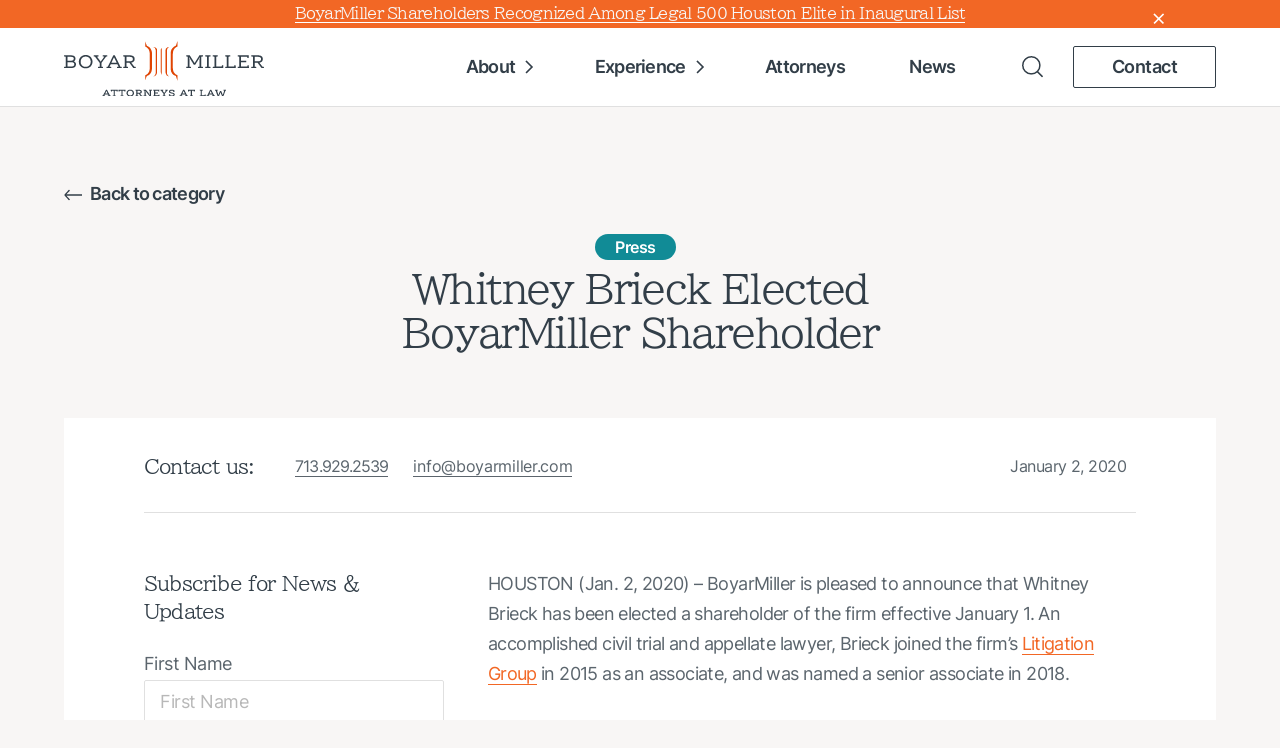

--- FILE ---
content_type: text/html; charset=UTF-8
request_url: https://www.boyarmiller.com/whitney-brieck-elected-boyarmiller-shareholder/
body_size: 32500
content:
<!DOCTYPE html>
<html lang="en-US" prefix="og: https://ogp.me/ns# fb: https://ogp.me/ns/fb# article: https://ogp.me/ns/article#">

<head>
	<meta charset="UTF-8">
<script>
var gform;gform||(document.addEventListener("gform_main_scripts_loaded",function(){gform.scriptsLoaded=!0}),document.addEventListener("gform/theme/scripts_loaded",function(){gform.themeScriptsLoaded=!0}),window.addEventListener("DOMContentLoaded",function(){gform.domLoaded=!0}),gform={domLoaded:!1,scriptsLoaded:!1,themeScriptsLoaded:!1,isFormEditor:()=>"function"==typeof InitializeEditor,callIfLoaded:function(o){return!(!gform.domLoaded||!gform.scriptsLoaded||!gform.themeScriptsLoaded&&!gform.isFormEditor()||(gform.isFormEditor()&&console.warn("The use of gform.initializeOnLoaded() is deprecated in the form editor context and will be removed in Gravity Forms 3.1."),o(),0))},initializeOnLoaded:function(o){gform.callIfLoaded(o)||(document.addEventListener("gform_main_scripts_loaded",()=>{gform.scriptsLoaded=!0,gform.callIfLoaded(o)}),document.addEventListener("gform/theme/scripts_loaded",()=>{gform.themeScriptsLoaded=!0,gform.callIfLoaded(o)}),window.addEventListener("DOMContentLoaded",()=>{gform.domLoaded=!0,gform.callIfLoaded(o)}))},hooks:{action:{},filter:{}},addAction:function(o,r,e,t){gform.addHook("action",o,r,e,t)},addFilter:function(o,r,e,t){gform.addHook("filter",o,r,e,t)},doAction:function(o){gform.doHook("action",o,arguments)},applyFilters:function(o){return gform.doHook("filter",o,arguments)},removeAction:function(o,r){gform.removeHook("action",o,r)},removeFilter:function(o,r,e){gform.removeHook("filter",o,r,e)},addHook:function(o,r,e,t,n){null==gform.hooks[o][r]&&(gform.hooks[o][r]=[]);var d=gform.hooks[o][r];null==n&&(n=r+"_"+d.length),gform.hooks[o][r].push({tag:n,callable:e,priority:t=null==t?10:t})},doHook:function(r,o,e){var t;if(e=Array.prototype.slice.call(e,1),null!=gform.hooks[r][o]&&((o=gform.hooks[r][o]).sort(function(o,r){return o.priority-r.priority}),o.forEach(function(o){"function"!=typeof(t=o.callable)&&(t=window[t]),"action"==r?t.apply(null,e):e[0]=t.apply(null,e)})),"filter"==r)return e[0]},removeHook:function(o,r,t,n){var e;null!=gform.hooks[o][r]&&(e=(e=gform.hooks[o][r]).filter(function(o,r,e){return!!(null!=n&&n!=o.tag||null!=t&&t!=o.priority)}),gform.hooks[o][r]=e)}});
</script>

	<meta name="viewport" content="width=device-width, initial-scale=1.0, minimal-ui" />
	<meta http-equiv="Content-Type" content="text/html; charset=UTF-8" />
	<meta http-equiv="X-UA-Compatible" content="IE=edge,chrome=1" />

	<script>
    window.dataLayer = window.dataLayer || [];
    function gtag() {
        dataLayer.push(arguments);
    }
    gtag("consent", "default", {
        ad_storage: "granted",
        ad_user_data: "granted", 
        ad_personalization: "granted",
        analytics_storage: "granted",
        functionality_storage: "granted",
        personalization_storage: "granted",
        security_storage: "granted",
        wait_for_update: 2000,
    });
    gtag("set", "ads_data_redaction", true);
    gtag("set", "url_passthrough", true);
</script>

<!-- Google Tag Manager -->
<script>(function(w,d,s,l,i){w[l]=w[l]||[];w[l].push({'gtm.start':
new Date().getTime(),event:'gtm.js'});var f=d.getElementsByTagName(s)[0],
j=d.createElement(s),dl=l!='dataLayer'?'&l='+l:'';j.async=true;j.src=
'https://www.googletagmanager.com/gtm.js?id='+i+dl;f.parentNode.insertBefore(j,f);
})(window,document,'script','dataLayer','GTM-ML7HVM');</script>
<!-- End Google Tag Manager -->

<script type="text/javascript">
    (function(c,l,a,r,i,t,y){
        c[a]=c[a]||function(){(c[a].q=c[a].q||[]).push(arguments)};
        t=l.createElement(r);t.async=1;t.src="https://www.clarity.ms/tag/"+i;
        y=l.getElementsByTagName(r)[0];y.parentNode.insertBefore(t,y);
    })(window, document, "clarity", "script", "otgptbyx23");
</script>	<link rel="apple-touch-icon" sizes="180x180"
		href="https://www.boyarmiller.com/wp-content/themes/boyarmiller/assets/build/images/pwa/apple-touch-icon.png">
	<link rel="icon" type="image/png" sizes="32x32"
		href="https://www.boyarmiller.com/wp-content/themes/boyarmiller/assets/build/images/pwa/favicon-32x32.png">
	<link rel="icon" type="image/png" sizes="16x16"
		href="https://www.boyarmiller.com/wp-content/themes/boyarmiller/assets/build/images/pwa/favicon-16x16.png">
	<link rel="icon" sizes="any"
		href="https://www.boyarmiller.com/wp-content/themes/boyarmiller/assets/build/images/pwa/favicon.ico">
	<link rel="icon" type="image/svg+xml"
		href="https://www.boyarmiller.com/wp-content/themes/boyarmiller/assets/build/images/pwa/icon.svg">
	<link rel="manifest"
		href="https://www.boyarmiller.com/wp-content/themes/boyarmiller/assets/build/images/pwa/site.webmanifest">
	<meta name="theme-color" content="#F26725">
	<meta name="mobile-web-app-capable" content="yes">
	<meta name="application-name" content="Boyar Miller">
	<!-- Windows Phone -->
	<meta name="msapplication-navbutton_color" content="#F26725">
	<meta name="msapplication-TileColor" content="#F26725">
	<meta name="msapplication-tap-highlight" content="no">
	<meta name="msapplication-TileImage"
		content="https://www.boyarmiller.com/wp-content/themes/boyarmiller/assets/build/images/pwa/pwa-icon-144.png">
	<!-- iOS Safari -->
	<meta name="apple-mobile-web-app-status-bar-style" content="#F26725">
	<style type="text/css">#input_26_1 label.gform-field-label.gform-field-label--type-sub {
   display: none;
}

#field_26_3 label.gfield_label.gform-field-label.gfield_label_before_complex {
    display: none;
}

ul#input_26_3 {
    margin-left: 0;
}

li.gchoice.gchoice_26_3_1 {
    padding-left: 0;
}

.gform_heading {
    display: none;
}

/* Podrover Embed Overrides */

.review-star {
    color: #e2592a !important;
}

.podrover-review {
    color: #5b6770 !important;
    background-color: transparent !important;
}

.review-title {
    color: #e2592a !important;
    font-size: 16px !important;
    margin-bottom: 5px !important;
}

i.fa.fa-star.review-star {
    margin-left: 0 !important;
}

.podrover-gallery {
    background-color: transparent !important;
    border: 1px #5b6770 solid !important;
}

.podrover-powered a {
    color:#e2592a !important;
}

/******** buttons   ***********/

a.wp-block-button__link.wp-element-button {
    border: none;
    border-radius: 0;
}

a.wp-block-button__link.wp-element-button:hover {
    background-color: #BA440C;
}

/********************/
label.gform-field-label.gform-field-label--type-sub {
    display: none;
}

#field_21_3 legend.gfield_label.gform-field-label.gfield_label_before_complex {
    display: none;
}

.cky-btn {
    width: inherit !important;
}

/* subscribe form */

#gform_1 label.gfield_label.gform-field-label {
    display: none;
}

#gform_1 legend.gfield_label.gform-field-label.gfield_label_before_complex {
    display: none;
}

/************ tablepress **************/

.tablepress>:where(thead,tfoot)>*>th {
    background-color: #f26725 !important;
    color: #fff !important;
}

/******** attorney image************/

.attorney-detail-img img {
    aspect-ratio: inherit !important;
}


/******** reveal ***********/

@media screen and (min-width: 64em) {
  .hide-for-large {
    display: none !important; } }

@media screen and (max-width: 63.9375em) {
  .show-for-large {
    display: none !important; } }

/******** forms ***********/

.gfield--type-captcha label.gfield_label.gform-field-label {
    display: none;
}

.gfield--type-checkbox legend.gfield_label.gform-field-label.gfield_label_before_complex {
    display: none;
}

.gfield--type-captcha {
    margin: 20px 0;
}

/***.  Attorney  logos *****/

.single-attorneybios .award-logo img {
    max-height: 100px;
}

.single-attorneybios .award-logo {
    max-width: inherit;
    margin-top: 35px;
}

/*******  sidebar form  **********/

@media only screen and (min-width:1024px){

.article-detail-sidebar {
    width: 300px !important;
}

.ar-de-sidebar-form {
    max-width: initial !important;
}

}


.about-education ul li:before {
    left: 3px !important;
}

.about-education ul li {
    padding-left: 16px !important;
}

.attorney-content h4 {
    margin-bottom: 5px;
}

.attorney-content, .attorney-contact-links {
    padding-left: 15px;
    padding-right: 15px;
}

.attorney-content p {
    line-height: 20px;
}

.slick-track {
    margin: initial !important;
}

/* custom midpage cta */
.wp-block-columns.is-layout-flex.wp-container-core-columns-is-layout-1.wp-block-columns-is-layout-flex {
    background-color: #f8f6f5;
    padding: 60px;
}

/* Suggested Ratio Fix */

.suggested-posts-ctn .ar-de-post-img img {
    aspect-ratio: unset !important;
}

/* ACC Presentation September 2024 */

.postid-10036 .article-detail-sidebar, .postid-10043 .article-detail-sidebar {
    display: none;
}

.postid-10036 .article-detail-content, .postid-10043 .article-detail-content {
    width: 100%;
}

.postid-10195 a strong {
    color: #f26725;
}

table#envirabox-title-float-wrap {
    display: none;
}

.envira-gallery-public.justified-gallery .envira-gallery-item-inner .caption {
    display: none !important;
}

/* Extended Bullets Fix */

.postid-11456 .page-section ol {
    list-style-type: decimal;
    margin-left: 20px;
}

.postid-11456 .page-section ol li {
    position: unset;
    padding-left: 0;
}

/* Community Page */
.logoGrid figure.wp-block-image.size-full {
    margin-bottom: 0;
}

.page-id-11602 h1.heading-1 {
    font-size: 55px;
    line-height: 60px;
}

.logoGrid a {
    border: none !important;
}

.sponsorships a {
    border: none !important;
}</style>	

<meta name="wpsso-begin" content="wpsso structured data begin"/>
<!-- generator:1 --><meta name="generator" content="WPSSO Core 21.11.2/S"/>
<link rel="shortlink" href="https://www.boyarmiller.com/?p=4092"/>
<meta property="fb:app_id" content="966242223397117"/>
<meta property="og:type" content="article"/>
<meta property="og:url" content="https://www.boyarmiller.com/whitney-brieck-elected-boyarmiller-shareholder/"/>
<meta property="og:locale" content="en_US"/>
<meta property="og:site_name" content="BoyarMiller"/>
<meta property="og:title" content="Whitney Brieck Elected BoyarMiller Shareholder  - BoyarMiller"/>
<meta property="og:description" content="HOUSTON (Jan. 2, 2020) &ndash; BoyarMiller is pleased to announce that Whitney Brieck has been elected a shareholder of the firm effective January 1. An accomplished civil trial and appellate lawyer, Brieck joined the firm&rsquo;s Litigation Group in 2015 as an associate, and was named a senior associate in..."/>
<meta property="og:updated_time" content="2025-06-17T17:31:20+00:00"/>
<meta property="article:published_time" content="2020-01-02T15:37:26+00:00"/>
<meta property="article:modified_time" content="2025-06-17T17:31:20+00:00"/>
<meta name="twitter:domain" content="www.boyarmiller.com"/>
<meta name="twitter:title" content="Whitney Brieck Elected BoyarMiller Shareholder  - BoyarMiller"/>
<meta name="twitter:description" content="HOUSTON (Jan. 2, 2020) &ndash; BoyarMiller is pleased to announce that Whitney Brieck has been elected a shareholder of the firm effective January 1. An accomplished civil trial and appellate lawyer..."/>
<meta name="twitter:card" content="summary"/>
<meta name="twitter:label1" content="Written by"/>
<meta name="twitter:data1" content="Josie Morgan"/>
<meta name="twitter:label2" content="Est. reading time"/>
<meta name="twitter:data2" content="2 minutes"/>
<meta name="author" content="Josie Morgan"/>
<script type="application/ld+json" id="wpsso-schema-graph">{
    "@context": "https://schema.org",
    "@graph": [
        {
            "@id": "/whitney-brieck-elected-boyarmiller-shareholder/#sso/blog-posting/4092",
            "@context": "https://schema.org",
            "@type": "BlogPosting",
            "mainEntityOfPage": "https://www.boyarmiller.com/whitney-brieck-elected-boyarmiller-shareholder/",
            "url": "https://www.boyarmiller.com/whitney-brieck-elected-boyarmiller-shareholder/",
            "sameAs": [
                "https://www.boyarmiller.com/?p=4092"
            ],
            "name": "Whitney Brieck Elected BoyarMiller Shareholder  - BoyarMiller",
            "description": "HOUSTON (Jan. 2, 2020) &ndash; BoyarMiller is pleased to announce that Whitney Brieck has been elected a shareholder of the firm effective January 1. An accomplished civil trial and appellate lawyer, Brieck joined the firm&rsquo;s Litigation Group in 2015 as an associate, and was named a senior associate in...",
            "publisher": [
                {
                    "@id": "/#sso/organization/site/org-banner-url"
                }
            ],
            "headline": "Whitney Brieck Elected BoyarMiller Shareholder  - BoyarMiller",
            "inLanguage": "en_US",
            "datePublished": "2020-01-02T15:37:26+00:00",
            "dateModified": "2025-06-17T17:31:20+00:00",
            "author": {
                "@id": "/ae721304043c98c43a57c44364476fa5#sso/person"
            },
            "commentCount": 0,
            "timeRequired": "PT2M"
        },
        {
            "@id": "/#sso/organization/site/org-banner-url",
            "@context": "https://schema.org",
            "@type": "Organization",
            "url": "https://www.boyarmiller.com/",
            "name": "BoyarMiller"
        },
        {
            "@id": "/ae721304043c98c43a57c44364476fa5#sso/person",
            "@context": "https://schema.org",
            "@type": "Person",
            "name": "Josie Morgan",
            "givenName": "Josie",
            "familyName": "Morgan",
            "description": "Author archive page for Josie Morgan."
        }
    ]
}</script>
<meta name="wpsso-end" content="wpsso structured data end"/>
<meta name="wpsso-cached" content="2026-01-20T06:56:10+00:00 for www.boyarmiller.com"/>
<meta name="wpsso-added" content="2026-01-20T12:27:09+00:00 in 0.001975 secs (31.18 MB peak)"/>

<script async src="https://obs.du89buildings.com/i/ec186e0bc65c4a724992b16b68a46c8c.js" class="ct_clicktrue"></script><meta name='robots' content='index, follow, max-image-preview:large, max-snippet:-1, max-video-preview:-1' />
<script id="cookieyes" type="text/javascript" src="https://cdn-cookieyes.com/client_data/5f948acdaf6fa3c6e1ee1e5b/script.js"></script>
	<!-- This site is optimized with the Yoast SEO plugin v26.6 - https://yoast.com/wordpress/plugins/seo/ -->
	<title>Whitney Brieck Elected BoyarMiller Shareholder - BoyarMiller</title>
<link data-rocket-prefetch href="https://www.youtube.com" rel="dns-prefetch">
<link data-rocket-prefetch href="https://scripts.clarity.ms" rel="dns-prefetch">
<link data-rocket-prefetch href="https://s.adroll.com" rel="dns-prefetch">
<link data-rocket-prefetch href="https://www.google-analytics.com" rel="dns-prefetch">
<link data-rocket-prefetch href="https://www.googletagmanager.com" rel="dns-prefetch">
<link data-rocket-prefetch href="https://js.hs-analytics.net" rel="dns-prefetch">
<link data-rocket-prefetch href="https://snap.licdn.com" rel="dns-prefetch">
<link data-rocket-prefetch href="https://connect.facebook.net" rel="dns-prefetch">
<link data-rocket-prefetch href="https://www.bugherd.com" rel="dns-prefetch">
<link data-rocket-prefetch href="https://www.clarity.ms" rel="dns-prefetch">
<link data-rocket-prefetch href="https://obs.du89buildings.com" rel="dns-prefetch">
<link data-rocket-prefetch href="https://cdn-cookieyes.com" rel="dns-prefetch">
<link data-rocket-prefetch href="https://googleads.g.doubleclick.net" rel="dns-prefetch">
<link data-rocket-prefetch href="https://cdnjs.cloudflare.com" rel="dns-prefetch">
<link data-rocket-prefetch href="https://www.google.com" rel="dns-prefetch">
<link data-rocket-prefetch href="https://cdn.callrail.com" rel="dns-prefetch">
<link data-rocket-prefetch href="https://sidebar.bugherd.com" rel="dns-prefetch">
<link data-rocket-prefetch href="https://js.callrail.com" rel="dns-prefetch"><link rel="preload" data-rocket-preload as="image" href="https://www.boyarmiller.com/wp-content/themes/boyarmiller/assets/build/images/site-logo.svg" fetchpriority="high">
	<link rel="canonical" href="https://www.boyarmiller.com/whitney-brieck-elected-boyarmiller-shareholder/" />
	<meta name="author" content="Josie Morgan" />
	<script type="application/ld+json" class="yoast-schema-graph">{"@context":"https://schema.org","@graph":[{"@type":"BreadcrumbList","@id":"https://www.boyarmiller.com/whitney-brieck-elected-boyarmiller-shareholder/#breadcrumb","itemListElement":[{"@type":"ListItem","position":1,"name":"Home","item":"https://www.boyarmiller.com/"},{"@type":"ListItem","position":2,"name":"Whitney Brieck Elected BoyarMiller Shareholder"}]}]}</script>
	<!-- / Yoast SEO plugin. -->


<link rel='dns-prefetch' href='//cdnjs.cloudflare.com' />
<link rel="alternate" type="application/rss+xml" title="BoyarMiller &raquo; Feed" href="https://www.boyarmiller.com/feed/" />
<link rel="alternate" title="oEmbed (JSON)" type="application/json+oembed" href="https://www.boyarmiller.com/wp-json/oembed/1.0/embed?url=https%3A%2F%2Fwww.boyarmiller.com%2Fwhitney-brieck-elected-boyarmiller-shareholder%2F" />
<link rel="alternate" title="oEmbed (XML)" type="text/xml+oembed" href="https://www.boyarmiller.com/wp-json/oembed/1.0/embed?url=https%3A%2F%2Fwww.boyarmiller.com%2Fwhitney-brieck-elected-boyarmiller-shareholder%2F&#038;format=xml" />
<style id='wp-img-auto-sizes-contain-inline-css'>
img:is([sizes=auto i],[sizes^="auto," i]){contain-intrinsic-size:3000px 1500px}
/*# sourceURL=wp-img-auto-sizes-contain-inline-css */
</style>
<style id='wp-emoji-styles-inline-css'>

	img.wp-smiley, img.emoji {
		display: inline !important;
		border: none !important;
		box-shadow: none !important;
		height: 1em !important;
		width: 1em !important;
		margin: 0 0.07em !important;
		vertical-align: -0.1em !important;
		background: none !important;
		padding: 0 !important;
	}
/*# sourceURL=wp-emoji-styles-inline-css */
</style>
<link rel='stylesheet' id='wp-block-library-css' href='https://www.boyarmiller.com/wp-includes/css/dist/block-library/style.min.css?ver=274186970af925f83d567338b4cf3272' media='all' />
<style id='global-styles-inline-css'>
:root{--wp--preset--aspect-ratio--square: 1;--wp--preset--aspect-ratio--4-3: 4/3;--wp--preset--aspect-ratio--3-4: 3/4;--wp--preset--aspect-ratio--3-2: 3/2;--wp--preset--aspect-ratio--2-3: 2/3;--wp--preset--aspect-ratio--16-9: 16/9;--wp--preset--aspect-ratio--9-16: 9/16;--wp--preset--color--black: #000000;--wp--preset--color--cyan-bluish-gray: #abb8c3;--wp--preset--color--white: #ffffff;--wp--preset--color--pale-pink: #f78da7;--wp--preset--color--vivid-red: #cf2e2e;--wp--preset--color--luminous-vivid-orange: #ff6900;--wp--preset--color--luminous-vivid-amber: #fcb900;--wp--preset--color--light-green-cyan: #7bdcb5;--wp--preset--color--vivid-green-cyan: #00d084;--wp--preset--color--pale-cyan-blue: #8ed1fc;--wp--preset--color--vivid-cyan-blue: #0693e3;--wp--preset--color--vivid-purple: #9b51e0;--wp--preset--gradient--vivid-cyan-blue-to-vivid-purple: linear-gradient(135deg,rgb(6,147,227) 0%,rgb(155,81,224) 100%);--wp--preset--gradient--light-green-cyan-to-vivid-green-cyan: linear-gradient(135deg,rgb(122,220,180) 0%,rgb(0,208,130) 100%);--wp--preset--gradient--luminous-vivid-amber-to-luminous-vivid-orange: linear-gradient(135deg,rgb(252,185,0) 0%,rgb(255,105,0) 100%);--wp--preset--gradient--luminous-vivid-orange-to-vivid-red: linear-gradient(135deg,rgb(255,105,0) 0%,rgb(207,46,46) 100%);--wp--preset--gradient--very-light-gray-to-cyan-bluish-gray: linear-gradient(135deg,rgb(238,238,238) 0%,rgb(169,184,195) 100%);--wp--preset--gradient--cool-to-warm-spectrum: linear-gradient(135deg,rgb(74,234,220) 0%,rgb(151,120,209) 20%,rgb(207,42,186) 40%,rgb(238,44,130) 60%,rgb(251,105,98) 80%,rgb(254,248,76) 100%);--wp--preset--gradient--blush-light-purple: linear-gradient(135deg,rgb(255,206,236) 0%,rgb(152,150,240) 100%);--wp--preset--gradient--blush-bordeaux: linear-gradient(135deg,rgb(254,205,165) 0%,rgb(254,45,45) 50%,rgb(107,0,62) 100%);--wp--preset--gradient--luminous-dusk: linear-gradient(135deg,rgb(255,203,112) 0%,rgb(199,81,192) 50%,rgb(65,88,208) 100%);--wp--preset--gradient--pale-ocean: linear-gradient(135deg,rgb(255,245,203) 0%,rgb(182,227,212) 50%,rgb(51,167,181) 100%);--wp--preset--gradient--electric-grass: linear-gradient(135deg,rgb(202,248,128) 0%,rgb(113,206,126) 100%);--wp--preset--gradient--midnight: linear-gradient(135deg,rgb(2,3,129) 0%,rgb(40,116,252) 100%);--wp--preset--font-size--small: 13px;--wp--preset--font-size--medium: 20px;--wp--preset--font-size--large: 36px;--wp--preset--font-size--x-large: 42px;--wp--preset--spacing--20: 0.44rem;--wp--preset--spacing--30: 0.67rem;--wp--preset--spacing--40: 1rem;--wp--preset--spacing--50: 1.5rem;--wp--preset--spacing--60: 2.25rem;--wp--preset--spacing--70: 3.38rem;--wp--preset--spacing--80: 5.06rem;--wp--preset--shadow--natural: 6px 6px 9px rgba(0, 0, 0, 0.2);--wp--preset--shadow--deep: 12px 12px 50px rgba(0, 0, 0, 0.4);--wp--preset--shadow--sharp: 6px 6px 0px rgba(0, 0, 0, 0.2);--wp--preset--shadow--outlined: 6px 6px 0px -3px rgb(255, 255, 255), 6px 6px rgb(0, 0, 0);--wp--preset--shadow--crisp: 6px 6px 0px rgb(0, 0, 0);}:where(.is-layout-flex){gap: 0.5em;}:where(.is-layout-grid){gap: 0.5em;}body .is-layout-flex{display: flex;}.is-layout-flex{flex-wrap: wrap;align-items: center;}.is-layout-flex > :is(*, div){margin: 0;}body .is-layout-grid{display: grid;}.is-layout-grid > :is(*, div){margin: 0;}:where(.wp-block-columns.is-layout-flex){gap: 2em;}:where(.wp-block-columns.is-layout-grid){gap: 2em;}:where(.wp-block-post-template.is-layout-flex){gap: 1.25em;}:where(.wp-block-post-template.is-layout-grid){gap: 1.25em;}.has-black-color{color: var(--wp--preset--color--black) !important;}.has-cyan-bluish-gray-color{color: var(--wp--preset--color--cyan-bluish-gray) !important;}.has-white-color{color: var(--wp--preset--color--white) !important;}.has-pale-pink-color{color: var(--wp--preset--color--pale-pink) !important;}.has-vivid-red-color{color: var(--wp--preset--color--vivid-red) !important;}.has-luminous-vivid-orange-color{color: var(--wp--preset--color--luminous-vivid-orange) !important;}.has-luminous-vivid-amber-color{color: var(--wp--preset--color--luminous-vivid-amber) !important;}.has-light-green-cyan-color{color: var(--wp--preset--color--light-green-cyan) !important;}.has-vivid-green-cyan-color{color: var(--wp--preset--color--vivid-green-cyan) !important;}.has-pale-cyan-blue-color{color: var(--wp--preset--color--pale-cyan-blue) !important;}.has-vivid-cyan-blue-color{color: var(--wp--preset--color--vivid-cyan-blue) !important;}.has-vivid-purple-color{color: var(--wp--preset--color--vivid-purple) !important;}.has-black-background-color{background-color: var(--wp--preset--color--black) !important;}.has-cyan-bluish-gray-background-color{background-color: var(--wp--preset--color--cyan-bluish-gray) !important;}.has-white-background-color{background-color: var(--wp--preset--color--white) !important;}.has-pale-pink-background-color{background-color: var(--wp--preset--color--pale-pink) !important;}.has-vivid-red-background-color{background-color: var(--wp--preset--color--vivid-red) !important;}.has-luminous-vivid-orange-background-color{background-color: var(--wp--preset--color--luminous-vivid-orange) !important;}.has-luminous-vivid-amber-background-color{background-color: var(--wp--preset--color--luminous-vivid-amber) !important;}.has-light-green-cyan-background-color{background-color: var(--wp--preset--color--light-green-cyan) !important;}.has-vivid-green-cyan-background-color{background-color: var(--wp--preset--color--vivid-green-cyan) !important;}.has-pale-cyan-blue-background-color{background-color: var(--wp--preset--color--pale-cyan-blue) !important;}.has-vivid-cyan-blue-background-color{background-color: var(--wp--preset--color--vivid-cyan-blue) !important;}.has-vivid-purple-background-color{background-color: var(--wp--preset--color--vivid-purple) !important;}.has-black-border-color{border-color: var(--wp--preset--color--black) !important;}.has-cyan-bluish-gray-border-color{border-color: var(--wp--preset--color--cyan-bluish-gray) !important;}.has-white-border-color{border-color: var(--wp--preset--color--white) !important;}.has-pale-pink-border-color{border-color: var(--wp--preset--color--pale-pink) !important;}.has-vivid-red-border-color{border-color: var(--wp--preset--color--vivid-red) !important;}.has-luminous-vivid-orange-border-color{border-color: var(--wp--preset--color--luminous-vivid-orange) !important;}.has-luminous-vivid-amber-border-color{border-color: var(--wp--preset--color--luminous-vivid-amber) !important;}.has-light-green-cyan-border-color{border-color: var(--wp--preset--color--light-green-cyan) !important;}.has-vivid-green-cyan-border-color{border-color: var(--wp--preset--color--vivid-green-cyan) !important;}.has-pale-cyan-blue-border-color{border-color: var(--wp--preset--color--pale-cyan-blue) !important;}.has-vivid-cyan-blue-border-color{border-color: var(--wp--preset--color--vivid-cyan-blue) !important;}.has-vivid-purple-border-color{border-color: var(--wp--preset--color--vivid-purple) !important;}.has-vivid-cyan-blue-to-vivid-purple-gradient-background{background: var(--wp--preset--gradient--vivid-cyan-blue-to-vivid-purple) !important;}.has-light-green-cyan-to-vivid-green-cyan-gradient-background{background: var(--wp--preset--gradient--light-green-cyan-to-vivid-green-cyan) !important;}.has-luminous-vivid-amber-to-luminous-vivid-orange-gradient-background{background: var(--wp--preset--gradient--luminous-vivid-amber-to-luminous-vivid-orange) !important;}.has-luminous-vivid-orange-to-vivid-red-gradient-background{background: var(--wp--preset--gradient--luminous-vivid-orange-to-vivid-red) !important;}.has-very-light-gray-to-cyan-bluish-gray-gradient-background{background: var(--wp--preset--gradient--very-light-gray-to-cyan-bluish-gray) !important;}.has-cool-to-warm-spectrum-gradient-background{background: var(--wp--preset--gradient--cool-to-warm-spectrum) !important;}.has-blush-light-purple-gradient-background{background: var(--wp--preset--gradient--blush-light-purple) !important;}.has-blush-bordeaux-gradient-background{background: var(--wp--preset--gradient--blush-bordeaux) !important;}.has-luminous-dusk-gradient-background{background: var(--wp--preset--gradient--luminous-dusk) !important;}.has-pale-ocean-gradient-background{background: var(--wp--preset--gradient--pale-ocean) !important;}.has-electric-grass-gradient-background{background: var(--wp--preset--gradient--electric-grass) !important;}.has-midnight-gradient-background{background: var(--wp--preset--gradient--midnight) !important;}.has-small-font-size{font-size: var(--wp--preset--font-size--small) !important;}.has-medium-font-size{font-size: var(--wp--preset--font-size--medium) !important;}.has-large-font-size{font-size: var(--wp--preset--font-size--large) !important;}.has-x-large-font-size{font-size: var(--wp--preset--font-size--x-large) !important;}
/*# sourceURL=global-styles-inline-css */
</style>

<style id='classic-theme-styles-inline-css'>
/*! This file is auto-generated */
.wp-block-button__link{color:#fff;background-color:#32373c;border-radius:9999px;box-shadow:none;text-decoration:none;padding:calc(.667em + 2px) calc(1.333em + 2px);font-size:1.125em}.wp-block-file__button{background:#32373c;color:#fff;text-decoration:none}
/*# sourceURL=/wp-includes/css/classic-themes.min.css */
</style>
<link rel='stylesheet' id='h5ap-public-css' href='https://www.boyarmiller.com/wp-content/plugins/html5-audio-player/assets/css/style.css?ver=2.5.3' media='all' />
<link rel='stylesheet' id='glide-theme-stylesheet-css' href='https://www.boyarmiller.com/wp-content/themes/boyarmiller/assets/build/styles.min.css?v=1749122496&#038;ver=1749122496' media='all' />
<link rel='stylesheet' id='tablepress-default-css' href='https://www.boyarmiller.com/wp-content/plugins/tablepress/css/build/default.css?ver=3.2.6' media='all' />
<script src="https://www.boyarmiller.com/wp-includes/js/jquery/jquery.min.js?ver=3.7.1" id="jquery-core-js"></script>
<script src="https://www.boyarmiller.com/wp-includes/js/jquery/jquery-migrate.min.js?ver=3.4.1" id="jquery-migrate-js"></script>
<script id="clickceaseFrontEnd-js-extra">
var ajax_obj = {"cc_nonce":"c4313af38d","ajax_url":"https://www.boyarmiller.com/wp-admin/admin-ajax.php","ajax_action":"validate_clickcease_response"};
//# sourceURL=clickceaseFrontEnd-js-extra
</script>
<script src="https://www.boyarmiller.com/wp-content/plugins/cheq-essentials-go-to-market-security/includes/assets/js/front-end.js?ver=1.0" id="clickceaseFrontEnd-js"></script>
<script id="glide-theme-scripts-js-extra">
var localVars = {"ajax_url":"https://www.boyarmiller.com/wp-admin/admin-ajax.php"};
//# sourceURL=glide-theme-scripts-js-extra
</script>
<script src="https://www.boyarmiller.com/wp-content/themes/boyarmiller/assets/build/scripts.min.js?v=1749131038&amp;ver=1749131038" id="glide-theme-scripts-js"></script>
<!-- HFCM by 99 Robots - Snippet # 1: Bug Herd -->
<script type='text/javascript'>
(function (d, t) {
  var bh = d.createElement(t), s = d.getElementsByTagName(t)[0];
  bh.type = 'text/javascript';
  bh.src = 'https://www.bugherd.com/sidebarv2.js?apikey=2kliimracvhzsgqgs8mcza';
  s.parentNode.insertBefore(bh, s);
  })(document, 'script');
</script>
<!-- /end HFCM by 99 Robots -->
<!-- HFCM by 99 Robots - Snippet # 2: Conversion Tracking Tag -->
<!-- Global site tag (gtag.js) - Google Ads: 385695939 -->
<script async src="https://www.googletagmanager.com/gtag/js?id=AW-385695939"></script> <script> window.dataLayer = window.dataLayer || []; function gtag(){dataLayer.push(arguments);} gtag('js', new Date()); gtag('config', 'AW-385695939'); </script>
<!-- /end HFCM by 99 Robots -->
<!-- HFCM by 99 Robots - Snippet # 3: Facebook Pixel Code -->
<!-- Facebook Pixel Code -->
<script>
!function(f,b,e,v,n,t,s)
{if(f.fbq)return;n=f.fbq=function(){n.callMethod?
n.callMethod.apply(n,arguments):n.queue.push(arguments)};
if(!f._fbq)f._fbq=n;n.push=n;n.loaded=!0;n.version='2.0';
n.queue=[];t=b.createElement(e);t.async=!0;
t.src=v;s=b.getElementsByTagName(e)[0];
s.parentNode.insertBefore(t,s)}(window, document,'script',
'https://connect.facebook.net/en_US/fbevents.js');
fbq('init', '5138002889550551');
fbq('track', 'PageView');
</script>
<noscript><img height="1" width="1" style="display:none"
src="https://www.facebook.com/tr?id=5138002889550551&ev=PageView&noscript=1"
/></noscript>
<!-- End Facebook Pixel Code -->
<!-- /end HFCM by 99 Robots -->
        <style>
            .mejs-container:has(.plyr) {
                height: auto;
                background: transparent
            }

            .mejs-container:has(.plyr) .mejs-controls {
                display: none
            }

            .h5ap_all {
                --shadow-color: 197deg 32% 65%;
                border-radius: 6px;
                box-shadow: 0px 0px 9.6px hsl(var(--shadow-color)/.36), 0 1.7px 1.9px 0px hsl(var(--shadow-color)/.36), 0 4.3px 1.8px -1.7px hsl(var(--shadow-color)/.36), -0.1px 10.6px 11.9px -2.5px hsl(var(--shadow-color)/.36);
                margin: 16px auto;
            }

            .h5ap_single_button {
                height: 50px;
            }
        </style>
    		<style>
			span.h5ap_single_button {
				display: inline-flex;
				justify-content: center;
				align-items: center;
			}

			.h5ap_single_button span {
				line-height: 0;
			}

			span#h5ap_single_button span svg {
				cursor: pointer;
			}

			#skin_default .plyr__control,
			#skin_default .plyr__time {
				color: #4f5b5f			}

			#skin_default .plyr__control:hover {
				background: #1aafff;
				color: #f5f5f5			}

			#skin_default .plyr__controls {
				background: #f5f5f5			}

			#skin_default .plyr__controls__item input {
				color: #1aafff			}

			.plyr {
				--plyr-color-main: #4f5b5f			}

			/* Custom Css */
					</style>
		<script type="text/javascript">
            var _tmip=_tmip || [];
            _tmip.push({"tags": {"author": "jmorgan"}});
        </script>
	   
			<meta name="viewport" content="width=device-width, initial-scale=1.0" />
					<style>
				.isc-source { position: relative; display: inline-block; line-height: initial; }
				/* Hides the caption initially until it is positioned via JavaScript */
				.isc-source > .isc-source-text { display: none; }
				.wp-block-cover .isc-source { position: static; }
								span.isc-source-text a { display: inline; color: #fff; }
							</style>
			<style type="text/css">.heading{width:10sec;}</style>		<style id="wp-custom-css">
			
.page-template-template-representative-matters .representative-post-head {
    display: none;
}

.page-template-template-representative-matters .author-bio {
    border-top: 0;
    margin-top: 0;
}


.recent-award-left a.learn-more,
.recent-award-left a:visited.learn-more{
		margin-bottom: 30px;
		display: inline-block;
	}

.hero-resource-library.bg-shape::after {
	display: none;
}

.podcast-icon img {
    max-width: 50px;
}
.representative-filters .sorting-dropdown-area {
	display: flex;
	flex: 0 0 100%;
    flex-wrap: wrap;
	gap: 15px;}
.representative-filters .filter-left-area { width: 100%; }
.representative-filters .select-dropdown {margin-right: 0;
	flex: 1 1 0;
   }
.representative-filters .filter-right-area { display: none !important; }
    
.representative-filters .select-dropdown__button { max-width: 100%; }
@media only screen and (max-width: 1003px) {
	.representative-posts{margin-top:-25px;}
.representative-single-post{margin-bottom:25px;}
	.representative-single-post span {margin-top:25px; margin-bottom: 0;}
}
/* custom midpage cta */

.midpage-cta .wp-block-columns.is-layout-flex.wp-container-core-columns-is-layout-2.wp-block-columns-is-layout-flex {
    background-color: #f8f6f5;
    padding: 60px;
}

.filters-content-box {
	padding: 24px 24px 15px;
	position: relative;
	gap:20px;
	justify-content: space-between;
}
section.ctn.midpage-cta {
}



/* Insurance Agencies Rep Matters Bullets */

ul.wp-block-list li {
    background-image: url([data-uri]);
    background-repeat: no-repeat;
    background-position: left top;
    margin-bottom: 21px;
    padding-left: 40.94px;
    padding-right: 20px;
    line-height: 1.112;
    letter-spacing: -0.4px;
    -moz-column-break-inside: avoid;
    break-inside: avoid;
    list-style: none;
}

ul.wp-block-list li::before {
    content: none !important;
}

ul.wp-block-list {
    margin-top: 30px;
}



/*Mega menu CSS*/
.nav-overlay .header-nav .mega-menu-ctn.tab-section .mega-menu-left {
    width: 100%;
}
.header-nav .tab-section .mega-menu-left .tab-box {
    display: none;
    position: relative;
}
.mega-menu-ctn.tab-section {
    width: 840px;
    border: none;
    box-shadow: 0 14px 20px rgba(0,0,0,.1);
    top: 70px;
}
.mega-menu-ctn.tab-section::after {
	display: none;
}
.mega-menu-ctn.tab-section .mega-menu-content {
    width: 100%;
    padding: 20px;
}
.mega-menu-ctn.tab-section .mega-menu-content .menu-heading.tab-menu {
    margin-bottom: 20px;
    display: flex;
}

.mega-menu-ctn.tab-section .mega-menu-content .menu-heading.tab-menu a::after {
    background-image: url('data:image/svg+xml,%3Csvg%20width%3D%2232%22%20height%3D%228%22%20viewBox%3D%220%200%2032%208%22%20fill%3D%22none%22%20xmlns%3D%22http%3A%2F%2Fwww.w3.org%2F2000%2Fsvg%22%3E%3Cg%20clip-path%3D%22url(%23clip0_2005_204)%22%3E%3Cpath%20d%3D%22M10.8535%203.64036L7.3535%200.140356C7.2592%200.0492771%207.1329%20-0.00112031%207.0018%201.89012e-05C6.8707%200.00115811%206.7453%200.0537427%206.65259%200.146447C6.55989%200.239151%206.5073%200.364557%206.50616%200.495655C6.50502%200.626754%206.55542%200.753055%206.6465%200.847356L9.293%203.49386H0.5C0.367392%203.49386%200.240215%203.54653%200.146447%203.6403C0.0526784%203.73407%200%203.86125%200%203.99386C0%204.12646%200.0526784%204.25364%200.146447%204.34741C0.240215%204.44118%200.367392%204.49386%200.5%204.49386H9.293L6.6465%207.14036C6.59875%207.18648%206.56065%207.24165%206.53445%207.30265C6.50825%207.36366%206.49445%207.42927%206.49388%207.49566C6.4933%207.56205%206.50595%207.62788%206.53109%207.68933C6.55623%207.75078%206.59336%207.80661%206.6403%207.85355C6.68725%207.9005%206.74308%207.93763%206.80452%207.96277C6.86597%207.98791%206.93181%208.00056%206.9982%207.99998C7.06459%207.9994%207.1302%207.98561%207.1912%207.95941C7.25221%207.9332%207.30738%207.89511%207.3535%207.84736L10.8535%204.34736C10.9472%204.25359%2010.9999%204.12644%2010.9999%203.99386C10.9999%203.86127%2010.9472%203.73412%2010.8535%203.64036Z%22%20fill%3D%22white%22%2F%3E%3Cpath%20d%3D%22M31.8535%203.64036L28.3535%200.140356C28.2592%200.0492771%2028.1329%20-0.00112031%2028.0018%201.89012e-05C27.8707%200.00115811%2027.7453%200.0537427%2027.6526%200.146447C27.5599%200.239151%2027.5073%200.364557%2027.5062%200.495655C27.505%200.626754%2027.5554%200.753055%2027.6465%200.847356L30.293%203.49386H21.5C21.3674%203.49386%2021.2402%203.54653%2021.1464%203.6403C21.0527%203.73407%2021%203.86125%2021%203.99386C21%204.12646%2021.0527%204.25364%2021.1464%204.34741C21.2402%204.44118%2021.3674%204.49386%2021.5%204.49386H30.293L27.6465%207.14036C27.5987%207.18648%2027.5607%207.24165%2027.5344%207.30265C27.5082%207.36366%2027.4945%207.42927%2027.4939%207.49566C27.4933%207.56205%2027.5059%207.62788%2027.5311%207.68933C27.5562%207.75078%2027.5934%207.80661%2027.6403%207.85355C27.6872%207.9005%2027.7431%207.93763%2027.8045%207.96277C27.866%207.98791%2027.9318%208.00056%2027.9982%207.99998C28.0646%207.9994%2028.1302%207.98561%2028.1912%207.95941C28.2522%207.9332%2028.3074%207.89511%2028.3535%207.84736L31.8535%204.34736C31.9472%204.25359%2031.9999%204.12644%2031.9999%203.99386C31.9999%203.86127%2031.9472%203.73412%2031.8535%203.64036Z%22%20fill%3D%22%230B0B0B%22%2F%3E%3C%2Fg%3E%3Cdefs%3E%3CclipPath%20id%3D%22clip0_2005_204%22%3E%3Crect%20width%3D%2232%22%20height%3D%228%22%20fill%3D%22white%22%2F%3E%3C%2FclipPath%3E%3C%2Fdefs%3E%3C%2Fsvg%3E');
    background-position: center left -20px;
    width: 25px;
    position: relative;
    margin: 0;
    background-size: 40px;
    transition: 0.3s;
    margin-left: 2px;
    display: block;
}

.mega-menu-ctn.tab-section .mega-menu-content .menu-heading.tab-menu a {
    width: 100%;
    display: flex;
    justify-content: center;
    align-items: center;
    background-color: #F8F6F5;
    padding: 15px 10px !important;
    font-size: 14px;
    color: #0B0B0B;
}

.mega-menu-ctn.tab-section .mega-menu-content .menu-heading.tab-menu a.actives {
    background-color: #F6572A;
    color: #ffffff;
}

.mega-menu-ctn.tab-section .mega-menu-content .menu-heading.tab-menu a.actives::after {
    background-position: center left 5px;
}
.mega-menu-ctn.tab-section .mega-menu-content .mega-menu-left ul li {
    border: none;
    padding: 0;
    width: 100%;
    margin-bottom: 0;
    cursor: inherit;
}

.mega-menu-ctn.tab-section .mega-menu-content .mega-menu-left ul li::after {
    display: none;
}
.mega-menu-ctn.tab-section .mega-menu-content .mega-menu-left ul li+li {
    margin-top: 16px;
}

.mega-menu-ctn.tab-section .mega-menu-content .mega-menu-left #tab-1 ul li:last-child {
    position: absolute;
    width: auto;
    right: 0;
    bottom: 0;
    margin-top: 0;
}
.mega-menu-ctn.tab-section .mega-menu-content .mega-menu-left ul li a {
    display: inline-block;
    font-size: 14px;
}
.mega-menu-ctn.tab-section .mega-menu-content .mega-menu-left ul li a .practice-area-icon {
    width: 20px;
    height: 20px;
    background-color: transparent;
}
.mega-menu-ctn.tab-section .mega-menu-content .mega-menu-left ul li a .practice-heading {
    font-size: inherit;
    font-weight: 500;
}

.mega-menu-ctn.tab-section .mega-menu-content .mega-menu-left #tab-2 ul li a {
    display: flex;
    transition: 0.3s;
    align-items: center;
    color: #0B0B0B;
}
 
.mega-menu-ctn.tab-section .mega-menu-content .mega-menu-left #tab-2 ul li {
    display: flex;
    width: 50%;
    transition: 0.3s;
}

.mega-menu-ctn.tab-section .mega-menu-content .mega-menu-left ul li a .practice-area-icon img {
    max-width: 20px;
    height: 20px;
}

.header-nav .tab-section .mega-menu-left .tab-box {
    position: relative;
}
.mega-menu-ctn.tab-section .mega-menu-content .mega-menu-left #tab-1 ul li:last-child a {
    display: flex;
    padding: 14px 50px;
    background-color: #F6572A;
    color: #ffffff;
    font-size: 14px;
    border-radius: 2px;
}

.mega-menu-ctn.tab-section .mega-menu-content .mega-menu-left #tab-1 ul li:last-child a .practice-heading {
    margin: 0;
    color: inherit;
    font-size: inherit;
    font-weight: inherit;
    transition: inherit;
}

.mega-menu-ctn.tab-section .mega-menu-content .mega-menu-left #tab-1 ul li:last-child a::after {
    content: "";
    background-image: url('data:image/svg+xml,%3Csvg%20width%3D%2232%22%20height%3D%228%22%20viewBox%3D%220%200%2032%208%22%20fill%3D%22none%22%20xmlns%3D%22http%3A%2F%2Fwww.w3.org%2F2000%2Fsvg%22%3E%3Cg%20clip-path%3D%22url(%23clip0_2005_204)%22%3E%3Cpath%20d%3D%22M10.8535%203.64036L7.3535%200.140356C7.2592%200.0492771%207.1329%20-0.00112031%207.0018%201.89012e-05C6.8707%200.00115811%206.7453%200.0537427%206.65259%200.146447C6.55989%200.239151%206.5073%200.364557%206.50616%200.495655C6.50502%200.626754%206.55542%200.753055%206.6465%200.847356L9.293%203.49386H0.5C0.367392%203.49386%200.240215%203.54653%200.146447%203.6403C0.0526784%203.73407%200%203.86125%200%203.99386C0%204.12646%200.0526784%204.25364%200.146447%204.34741C0.240215%204.44118%200.367392%204.49386%200.5%204.49386H9.293L6.6465%207.14036C6.59875%207.18648%206.56065%207.24165%206.53445%207.30265C6.50825%207.36366%206.49445%207.42927%206.49388%207.49566C6.4933%207.56205%206.50595%207.62788%206.53109%207.68933C6.55623%207.75078%206.59336%207.80661%206.6403%207.85355C6.68725%207.9005%206.74308%207.93763%206.80452%207.96277C6.86597%207.98791%206.93181%208.00056%206.9982%207.99998C7.06459%207.9994%207.1302%207.98561%207.1912%207.95941C7.25221%207.9332%207.30738%207.89511%207.3535%207.84736L10.8535%204.34736C10.9472%204.25359%2010.9999%204.12644%2010.9999%203.99386C10.9999%203.86127%2010.9472%203.73412%2010.8535%203.64036Z%22%20fill%3D%22%230B0B0B%22%2F%3E%3Cpath%20d%3D%22M31.8535%203.64036L28.3535%200.140356C28.2592%200.0492771%2028.1329%20-0.00112031%2028.0018%201.89012e-05C27.8707%200.00115811%2027.7453%200.0537427%2027.6526%200.146447C27.5599%200.239151%2027.5073%200.364557%2027.5062%200.495655C27.505%200.626754%2027.5554%200.753055%2027.6465%200.847356L30.293%203.49386H21.5C21.3674%203.49386%2021.2402%203.54653%2021.1464%203.6403C21.0527%203.73407%2021%203.86125%2021%203.99386C21%204.12646%2021.0527%204.25364%2021.1464%204.34741C21.2402%204.44118%2021.3674%204.49386%2021.5%204.49386H30.293L27.6465%207.14036C27.5987%207.18648%2027.5607%207.24165%2027.5344%207.30265C27.5082%207.36366%2027.4945%207.42927%2027.4939%207.49566C27.4933%207.56205%2027.5059%207.62788%2027.5311%207.68933C27.5562%207.75078%2027.5934%207.80661%2027.6403%207.85355C27.6872%207.9005%2027.7431%207.93763%2027.8045%207.96277C27.866%207.98791%2027.9318%208.00056%2027.9982%207.99998C28.0646%207.9994%2028.1302%207.98561%2028.1912%207.95941C28.2522%207.9332%2028.3074%207.89511%2028.3535%207.84736L31.8535%204.34736C31.9472%204.25359%2031.9999%204.12644%2031.9999%203.99386C31.9999%203.86127%2031.9472%203.73412%2031.8535%203.64036Z%22%20fill%3D%22white%22%2F%3E%3C%2Fg%3E%3Cdefs%3E%3CclipPath%20id%3D%22clip0_2005_204%22%3E%3Crect%20width%3D%2232%22%20height%3D%228%22%20fill%3D%22white%22%2F%3E%3C%2FclipPath%3E%3C%2Fdefs%3E%3C%2Fsvg%3E');
    background-position: center left -20px;
    width: 25px;
    position: relative;
    margin: 0;
    background-size: 40px;
    transition: 0.3s;
    margin-left: 2px;
    background-repeat: no-repeat;
}

.mega-menu-ctn.tab-section .mega-menu-content .mega-menu-left #tab-1 ul li:last-child a:hover {
    background-color: #BA440C;
}

/*.mega-menu-ctn.tab-section .mega-menu-content .mega-menu-left #tab-1 ul li:last-child a:hover::after {
    background-position: center left 5px;
}*/
.mega-menu-ctn.tab-section .mega-menu-content .mega-menu-left #tab-2 ul li+li {margin-top: 0;}

.mega-menu-ctn.tab-section .mega-menu-content .mega-menu-left #tab-2 ul li+li+li {
    margin-top: 18px;
}

.mega-menu-ctn.tab-section .mega-menu-content .mega-menu-left #tab-2 ul li a .industry-text {
    color: inherit;
    transition: inherit;
    font-weight: 500;
}

.mega-menu-ctn.tab-section .mega-menu-content .mega-menu-left #tab-2 ul li a:hover {
    color: #F6572A;
}
.have-topbar .mega-menu-ctn.tab-section {
    top: 108px;
}
body .header-nav ul li:hover .mega-menu-ctn {
    overflow-y: auto;
}

/* 02-06-25 */
.d-none {
	display:none;
}
.attorney-videobox {
    height: 400px;
    width: 100%;
    margin-top: 30px;
}

.attorney-videobox .video-box img {
    width: 100%;
    height: 100%;
    object-fit: cover;
}

.attorney-videobox .video-box a {
    width: 100%;
    height: 100%;
    position: relative;
    display: flex;
}

.attorney-videobox .video-box {
    width: 100%;
    display: flex;
	 height: 100%;
}
.attorney-vInfo {
    margin-top: 35px;
}
.attorney-videobox .video-thumbnail {
    width: 100%;
}
.quote-slider .attorney-videobox {
    margin-top: 0;
}
.quote-content-box .video-popup {
    border-bottom: 0;
}
.quote-content-box {
    margin-top: 0;
}
.attorney-vInfo a {
    color: rgba(50, 62, 72, 0.8);
    transition: all 0.3s ease-in-out;
    text-decoration: underline;
    font-style: italic;
}

.attorney-vInfo a:hover {color: #f26725;}

.quote-slider .quote-img-area {
    left: 0 !important;
}

.quote-content-box .client-box-area {
    margin-bottom: 0;
}

/* .quote-rightvideoSec {
    margin-top: 60px;
} */

.representative-filters {
    display: flex;
    padding: 25px;
    column-gap: 15px;
    flex-wrap: wrap;
}
.representative-filters .filter-group {
       flex: 1 1 0;
}
.representative-filters .filters-content-box {
    width: 100%;
}
.representative-filters label {
    display: none;
}

.attorney-vInfo a.video-popup:before {
        content: "";
    background-image: url(/wp-content/uploads/youtube-orange.svg);
    position: absolute;
    width: 22px;
    height: 17px;
    background-size: contain;
    background-repeat: no-repeat;
    left: 5px;
    z-index: 1;
}

.attorney-vInfo a.video-popup:after {
    content: "";
    left: 0;
    position: absolute;
    width: 32px;
    height: 32px;
    border-radius: 5px;
    background-color: #fff;
    z-index: 0;
}

.attorney-vInfo a.video-popup {
    padding-left: 42px;
    display: flex;
    align-items: center;
    font-size: 16px;
    position: relative;
}
.attorney-information .attorney-videobox, .attorney-detail-head .attorney-videobox{
    display: none;
}


@media (max-width: 1200.98px){
	.quote-rightvideoSec .attorney-videobox, .attorney-videobox {
    height: 350px;
}
	
}

@media (max-width: 767.98px){
	.quote-rightvideoSec .attorney-videobox, .attorney-videobox {
    height: 300px;
}
	.quote-rightvideoSec .client-box-area {
    margin-bottom: 0;
}
}
@media (max-width: 747.98px){
	.text-with-img-ctn .img-slide .our-img  {
		width:100% !important;
	}
	.text-with-img-ctn .img-slide .our-img img {
		aspect-ratio:unset !important;
	}
	
.quote-rightvideoSec .quote-slider.d-flex { flex-direction: column-reverse; row-gap: 30px; }
	.quote-rightvideoSec .quote-slider-cta {
    margin-top: 0;
}

.quote-content-box .client-box-area {
    margin-bottom: 0;
}

.quote-slider-cta .quote-slider {
    flex-direction: column-reverse;
    row-gap: 40px;
}

.quote-slider-cta .s-130 {
    display: none;
}

.quote-slider-cta {
    margin-top: 0;
}
	.representative-filters {
    width: 100%;
		row-gap: 25px;
}
	
/* 19-06-25 Bill Boyar banner section*/
	.attorney-detail-head .attorney-vInfo{
    display: flex;
		justify-content: center;
}
/* 19-06-25 End Bill Boyar banner section*/
}

@media (max-width: 640.98px){ 
	.representative-filters .filter-group {
		width:100%;
	}
}


/* 02-06-25 End*/

/* 05-06-25 End*/
.practice-yt-video-sec .default-video-ctn {
    width: 100%;
    max-width: 100%;
}

.practice-yt-video-sec .default-video-ctn .ar-de-video-bg-img {
    min-height: 350px;
	background-position:center center;
}

.yt-video-section-bm .wrapper {
    display: flex;
    flex-wrap: wrap;
    width: 90%;
    justify-content: center;
    gap: 30px;
}

.practice-yt-video-sec {
    width: calc(50% - 15px);
    max-width: 100%;
}

.practice-yt-video-sec {
    display: flex;
    justify-content: center;
}
.practice-yt-video-sec .default-video-ctn a:hover .ar-de-video-btn {
    background-color: #f26826;
}

.practice-yt-video-sec .default-video-ctn a:hover .ar-de-video-btn img {
    filter: brightness(0.1) invert(1);
}

@media (max-width: 747.98px){ 
	.practice-yt-video-sec {
    width: 100%;
}
}

@media (max-width: 575.98px){
	.practice-yt-video-sec .default-video-ctn {
    margin-left: 0;
    width: 100%;
}
	.img-slide.slick-slider {
		width: 100%;
	}
	.text-with-img-ctn .img-slide .slick-list {
		padding: 0 !important;
	}
}

/* 05-06-25 End*/

@media (max-width: 1003px){
	.nav-overlay .header-nav .mega-menu-ctn .mega-menu-left{width: 48%;}
	
	  .nav-overlay .header-nav .mega-menu-ctn .mega-menu-right ul {
        display: flex !important;
        flex-wrap: wrap;
    }
	
	.nav-overlay .header-nav .mega-menu-ctn .mega-menu-right ul li{
		 width: 50%;
	}
	
	.menu-item-has-children.active > .mega-menu-ctn {
        left: 0;
        opacity: 1;
        visibility: visible;
        display: block;
    }
    .mega-menu-ctn.tab-section {
    	width: 100%;
	}
    body .mega-menu-ctn {
        height: calc(100% - 70px);
    }
	body.have-topbar .mega-menu-ctn {
    height: calc(100% - 106px);
}
}

@media(max-width:880px){
	.mega-menu-content.d-flex{
		display:block !important;
	}
		.nav-overlay .header-nav .mega-menu-ctn .mega-menu-left, .nav-overlay .header-nav .mega-menu-ctn .mega-menu-right{width: 100%;}
	
	.nav-overlay .header-nav .mega-menu-ctn::after{
		display:none;
	}

	
}

@media only screen and (max-width: 870px) {
    .filter-right-area {
        margin-top: 0;
    }
}
@media(max-width:747px){
	.hide-topbar header {top: -44px;}
	
}
@media only screen and (max-width: 633px) {
    body.hide-topbar header {
        top: -38px;
    }
    .nav-overlay {top: 77px;}
    .mega-menu-ctn.tab-section {top: 77px;}
    .top-bar-text a, .top-bar-text a:visited {font-size: 13px;}
    /*body .mega-menu-ctn {
        height: calc(100% - 150px);
    }*/
    .mega-menu-ctn.tab-section .mega-menu-content {padding: 20px 20px 80px 20px;}

}

@media(max-width:575px){
.mega-menu-ctn.tab-section .mega-menu-content .mega-menu-left #tab-1 ul li:last-child {position: relative;margin-top: 20px;}
body .nav-overlay .header-nav .mega-menu-ctn.tab-section .mega-menu-content .mega-menu-left ul li+li {margin-top: 16px !important;}
.mega-menu-ctn.tab-section .mega-menu-content .mega-menu-left #tab-2 ul li {width: 100%;}
}

@media(max-width:453px){
	body.hide-topbar header {top: -48px;}

}


@media(max-width:359px){
		.nav-overlay .header-nav .mega-menu-ctn .mega-menu-right ul li{
		 width: 100%;
	}
	
}


.mfp-iframe-holder .mfp-close {
    top: -40px;
    font-size: 0;
}
 .play-icon {
    position: absolute;
    top: 50%;
    height: 80px;
    width: 80px;
    font-size: 33px;
    background: #fff;
    border-radius: 100%;
    display: flex;
    align-items: center;
    justify-content: center;
    color: #f26826;
    left: 50%;
    transform: translate(-50%, -50%);
	     transition: all 0.2s;

}
.play-icon:hover {
    color: #fff;
    background: #f26826;
}
.video-thumbnail {
    position: relative;
}
.video-testimonials{
    background: #f8f6f5;
    border-radius:  0 0 145px 145px;
}
.video-testimonials.testimonials-quote-line::before {
    background-image: url(images/bg-shape.png);
    width: 25%;
}
.video-testimonials .testimonials-quote-img-content h4,
.video-testimonials .testimonials-quote-img-content p,
.video-testimonials .testimonials-quote-content .heading-2 p,
.video-testimonials .testimonials-quote-content .client-box span,
.video-testimonials .testimonials-quote-content-box .testimonials-quote-content .heading-2 {
    color: #323e48;
}
.video-testimonials .testimonials-quote-content .testimonials-client-box-area {
    border-top: 1px solid #323e48;
    margin-top: 39px;
    display: flex;
    align-items: center;
}
.testimonials-quote-img-area {
/*     position: absolute; */
   	width: 269px;
		max-width:100%;
    height: 370px;
/*     left: -16px; */
    z-index: 1;
    transition: 0.4s all ease-in-out;
    transform: scale(0.88) !important;
    display: block !important;
    animation: fadeIn 1s forwards;
}
.testimonials-quote-slider {
    position: relative;
    flex-direction: row-reverse;
}
.testimonials-quote-content-box {
    width: 66%;
    position: relative;
    min-height: 220px;
    margin-top: 5px;
}
.testimonials-quote-image-box {
    width: 28%;
    position: relative;
    height: 370px;
}
.testimonials-quote-content .heading-2 {
    letter-spacing: -1.7px;
}

.testimonials-quote-content .heading-2 {
    color: #323e48;
    margin-bottom: 0;
    font-size: 26px;
    line-height: 1.3;
}
.testimonials-quote-img-content {
    margin-top: 37px;
    text-align: center;
}
.testimonials-quote-img-content h4 {
    margin-bottom: 8px;
}
@media only screen and (min-width: 748px) and (max-width: 1003px) {
    .video-testimonials{
        border-radius:  0 0 95px 95px;
    }
}
@media only screen and (max-width: 747px) {
	.representative-filters .select-dropdown__button{line-height:1;}
	.representative-filters .select-dropdown{margin-bottom:0;}
	.video-thumbnail img{
		height: 300px;
    object-position: top;
	}
	.video-testimonials{
		   border-radius:  0 0 70px 70px;
	}
    .testimonials-quote-content-box {
        width: 100%;
    }
    .testimonials-quote-image-box {
        height: 350px;
			        width: 350px;
        max-width: 315px;
        margin: 50px auto 0 auto;
    }
	.testimonials-quote-img-area {
  	max-width: 100%;
		        width: 100%;
	}
     .testimonials-quote-content-box .testimonials-quote-content .heading-2 p {
        line-height: 1.33;
        letter-spacing: -1.3px;
        font-size: 26px;
    }
	
	.s-80, .ts-80{
		height:140px;
	}
}
.single-attorneybios .award-logo {
	max-width: inherit !important;
}
@media only screen and (max-width: 747px){
	.single-attorneybios .award-logo {
    max-width: 50% !important;
    max-height: 100px;
		padding: 0 10px;
	}
	.awards-ctn .award-logos{
		display:block !important;
	}
	.single-attorneybios .award-logo img   {
			height: 100%;
			max-height: inherit;
	}
}
@media only screen and (max-width: 767px){
	.text-with-img-ctn .img-slide .slick-track{
		width: 100% !important
	}
}
.home-slider-area .circTxt .circle-textpath {letter-spacing: 2px;}
@media only screen and (min-width: 634px){
.home-slider-area .circTxt .circle-text {width: 140px;height: 140px;}
}

/* Chairman's Letter Video Embed */

.letter-video iframe {
    height: -webkit-fill-available;
}

/* circle */

.clip-circle img {
    clip-path:  circle();
	-webkit-clip-path: circle();
}
.broken_link, a.broken_link {
    text-decoration: none !important; 
}

/* Footer CTA Form Updates */

@media only screen and (min-width:1180px){

.footer-cta-form .gform_footer {
    position: relative;
    left: -139px;
}

}


.gform_fields .validation_message { position: relative; bottom: 5px; line-height: 1.5; display: flex; }


.ginput_recaptcha {
    margin-bottom: 10px;
}

.hide {
	display: none !important;
}

.iframe-container {
  display: flex;
  justify-content: center; /* Centers horizontally */
  align-items: center;
}

.hero-slider-content-box {pointer-events: none;}		</style>
		 <script>
	"serviceWorker" in navigator && window.addEventListener("load", function() {
		navigator.serviceWorker.register("/sw.js").then(function(e) {
			console.log("ServiceWorker registration successful with scope: ", e.scope)
		}, function(e) {
			console.log("ServiceWorker registration failed: ", e)
		})
	});
	jQuery(document).ready(function() {
// 		if (jQuery('#top-bar-ajax').length > 0) {
// 			jQuery('#top-bar-ajax').topBar();
// 		}
		jQuery( '.has-megamenu-experinces .submenu-icon' ).on('click touchstart', function(event) {
					event.preventDefault(); // Prevents any default behavior for the touch event
					const menuCtn = jQuery(this).next('.mega-menu-ctn');
					menuCtn.addClass('active-menu');
				});

				// When menu-back-link is clicked
				jQuery( '.menu-back-link' ).on('click touchstart', function(event) {
					event.preventDefault(); // Prevents any default behavior for the touch event
					// Find the parent .mega-menu-ctn element
					const parentMenu = jQuery( this ).closest( '.mega-menu-ctn' );
					parentMenu.removeClass( 'active-menu' );

					// Find the parent <li> element and remove the active class
					const parentLi = parentMenu.closest( 'li' );
					parentLi.removeClass( 'active' );
				} );
	});
	</script>
	<meta name="google-site-verification" content="WCWmMqY81RE6mYQYkg9dVsx5ur2Z2bAzfLS3qJ07Q4Q" />
<meta name="generator" content="WP Rocket 3.20.2" data-wpr-features="wpr_preconnect_external_domains wpr_oci wpr_image_dimensions wpr_preload_links wpr_desktop" /></head>

<body
class="wp-singular post-template-default single single-post postid-4092 single-format-standard wp-theme-boyarmiller grey-ctn wpsso-post-4092-type-post"> <noscript><iframe src="https://obs.du89buildings.com/ns/ec186e0bc65c4a724992b16b68a46c8c.html?ch=" width="0" height="0" style="display:none"></iframe></noscript>		<div  style="display: none;">
			<!-- Google Tag Manager (noscript) -->
<noscript><iframe src="https://www.googletagmanager.com/ns.html?id=GTM-ML7HVM"
height="0" width="0" style="display:none;visibility:hidden"></iframe></noscript>
<!-- End Google Tag Manager (noscript) -->	</div>
				<a class="skip-link screen-reader-text"
		href="#page-section">Skip to content</a>
	<header class="header-section excludepdf" >
					<div  class="top-bar center-align" id="top-bar-ajax" style="display:none;">
				<div  class="top-bar-content">
					<div class="top-bar-text">
						<p class="heading-2"><a href="https://www.boyarmiller.com/boyarmiller-shareholders-recognized-among-legal-500-houston-elite-in-inaugural-list/">BoyarMiller Shareholders Recognized Among Legal 500 Houston Elite in Inaugural List</a></p>
					</div>
					<div class="top-bar-cross">
						<img width="12" height="12" src="https://www.boyarmiller.com/wp-content/themes/boyarmiller/assets/build/images/close-icon.svg" alt="" />
					</div>
				</div>
			</div>
				<div  class="header-wrapper header-inner d-flex align-items-center justify-content-between">
			<div  class="header-logo logo">
				<a href="https://www.boyarmiller.com/"><img fetchpriority="high" width="165" height="45" src="https://www.boyarmiller.com/wp-content/themes/boyarmiller/assets/build/images/site-logo.svg" alt="Site Logo" /></a>
			</div>
			<div  class="right-header header-navigation excludepdf">
				<div class="nav-overlay">
					<div class="nav-container">
						<div class="header-nav">
							<div class="menu-main-menu-container"><ul id="menu-main-menu-1" class="menu"><li id="nav-menu-item-1228" class="main-menu-item sub-sub-menu-item menu-item-even menu-item-depth-0 menu-item menu-item-type-post_type menu-item-object-page menu-item-has-children first-menu-item"><a href="https://www.boyarmiller.com/about-us/" class="menu-link main-menu-link">About</a>
<ul class="sub-menu menu-odd  menu-depth-1">
	<li id="nav-menu-item-2020" class="sub-menu-item sub-sub-menu-item menu-item-odd menu-item-depth-1 menu-item menu-item-type-post_type menu-item-object-page"><a href="https://www.boyarmiller.com/about-us/letter-from-the-chairman/" class="menu-link sub-menu-link">Letter From the Chairman</a></li>
	<li id="nav-menu-item-2021" class="sub-menu-item sub-sub-menu-item menu-item-odd menu-item-depth-1 menu-item menu-item-type-post_type menu-item-object-page"><a href="https://www.boyarmiller.com/about-us/leadership-and-admin-team/" class="menu-link sub-menu-link">Leadership &#038; Admin Team</a></li>
	<li id="nav-menu-item-2022" class="sub-menu-item sub-sub-menu-item menu-item-odd menu-item-depth-1 menu-item menu-item-type-post_type menu-item-object-page"><a href="https://www.boyarmiller.com/about-us/diversity-inclusion/" class="menu-link sub-menu-link">Diversity &amp; Inclusion</a></li>
	<li id="nav-menu-item-5557" class="sub-menu-item sub-sub-menu-item menu-item-odd menu-item-depth-1 menu-item menu-item-type-post_type menu-item-object-page"><a href="https://www.boyarmiller.com/podcast/" class="menu-link sub-menu-link">Podcast</a></li>
	<li id="nav-menu-item-11960" class="sub-menu-item sub-sub-menu-item menu-item-odd menu-item-depth-1 menu-item menu-item-type-post_type menu-item-object-page"><a href="https://www.boyarmiller.com/about-us/community-sponsorship/" class="menu-link sub-menu-link">Community &amp; Sponsorship</a></li>
</ul>
</li>
<li id="nav-menu-item-1221" class="main-menu-item sub-sub-menu-item menu-item-even menu-item-depth-0menu-item current-menu-item menu-item-has-children has-megamenu-experinces menu-item menu-item-type-mega-menu-1 menu-item-object-mega-menu-1"><a title="Mega" href="https://www.boyarmiller.com/practices/" class="menu-link main-menu-link">Experience</a>
			<div class="mega-menu-ctn tab-section">
				<div class="menu-back-link">
					<span> Experience</span>
				</div>
				<div class="mega-menu-content d-flex">
					<div class="mega-menu-left">
						<div class="menu-heading tab-menu">
							<a class="actives" data-rel="tab-1" href="#" >Practice Areas</a>
							<a class="" data-rel="tab-2" href="#">Industries Served</a>
						</div>
						<div class="tab-box" id="tab-1" style="display:block;">
							<ul>
								<li>
						<a href="https://www.boyarmiller.com/practices/corporate-ma-group/" class="practice-areas">
							<div class="practice-head">
								<div class="practice-area-icon flex-center">
									<img width="18" height="22" src="https://www.boyarmiller.com/wp-content/uploads/Corporate-MA.svg" class="icon-mega-menu-practice-area" alt="Icon Mega Menu Practice area" decoding="async" data-wp-pid="10477" />
								</div>
								<div class="practice-heading">
									Corporate M&#038;A
								</div>
							</div>
							<!-- <div class="practice-content">
								<p>Strategic business partners  </p>
							</div> -->
						</a>
					</li><li>
						<a href="https://www.boyarmiller.com/practices/litigation/" class="practice-areas">
							<div class="practice-head">
								<div class="practice-area-icon flex-center">
									<img width="20" height="20" src="https://www.boyarmiller.com/wp-content/uploads/Litigation.svg" class="icon-mega-menu-practice-area" alt="Icon Mega Menu Practice area" decoding="async" data-wp-pid="10478" />
								</div>
								<div class="practice-heading">
									Litigation
								</div>
							</div>
							<!-- <div class="practice-content">
								<p>Complex and straight forward commercial and probate litigation </p>
							</div> -->
						</a>
					</li><li>
						<a href="https://www.boyarmiller.com/practices/real-estate/" class="practice-areas">
							<div class="practice-head">
								<div class="practice-area-icon flex-center">
									<img width="20" height="20" src="https://www.boyarmiller.com/wp-content/uploads/Real-Estate.svg" class="icon-mega-menu-practice-area" alt="Icon Mega Menu Practice area" decoding="async" data-wp-pid="10479" />
								</div>
								<div class="practice-heading">
									Real Estate
								</div>
							</div>
							<!-- <div class="practice-content">
								<p>Experienced counsel for smooth and successful transactions  </p>
							</div> -->
						</a>
					</li><li>
						<a href="https://www.boyarmiller.com/representative-matters/" class="practice-areas">
							<div class="practice-head">

									

								<div class="practice-heading">
									Representative Matters
								</div>
							</div>
							<!-- <div class="practice-content">
								<p> </p>
							</div> -->
						</a>
					</li>
							</ul>
						</div>
						<div class="tab-box" id="tab-2">
							<ul>
								<li>
						<a href="https://www.boyarmiller.com/industry/outside-general-counsel-services/" >
							<div class="industry-icon">
								<img width="17" height="16" src="https://www.boyarmiller.com/wp-content/uploads/scale-icon.svg" class="icon-mega-menu-industry" alt="Icon Mega Menu Industry" decoding="async" data-wp-pid="10545" />
							</div>
							<div class="industry-text">
								Outside General Counsel Services
							</div>
						</a>
					</li><li>
						<a href="https://www.boyarmiller.com/industry/energy-oil-gas/" >
							<div class="industry-icon">
								<img width="20" height="20" src="https://www.boyarmiller.com/wp-content/uploads/Energy-–-Oil-Gas.svg" class="icon-mega-menu-industry" alt="Icon Mega Menu Industry" decoding="async" data-wp-pid="10491" />
							</div>
							<div class="industry-text">
								Energy &#8211; Oil &amp; Gas
							</div>
						</a>
					</li><li>
						<a href="https://www.boyarmiller.com/industry/insurance-agencies/" >
							<div class="industry-icon">
								<img width="20" height="20" src="https://www.boyarmiller.com/wp-content/uploads/Insurance-Agencies.svg" class="icon-mega-menu-industry" alt="Icon Mega Menu Industry" decoding="async" data-wp-pid="10485" />
							</div>
							<div class="industry-text">
								Insurance Agencies
							</div>
						</a>
					</li><li>
						<a href="https://www.boyarmiller.com/industry/energy-power/" >
							<div class="industry-icon">
								<img width="18" height="19" src="https://www.boyarmiller.com/wp-content/uploads/Energy-Power.svg" class="icon-mega-menu-industry" alt="Icon Mega Menu Industry" decoding="async" data-wp-pid="10489" />
							</div>
							<div class="industry-text">
								Energy &#8211; Power
							</div>
						</a>
					</li><li>
						<a href="https://www.boyarmiller.com/industry/manufacturing-and-distribution/" >
							<div class="industry-icon">
								<img width="20" height="20" src="https://www.boyarmiller.com/wp-content/uploads/Manufacturing-Distribution.svg" class="icon-mega-menu-industry" alt="Icon Mega Menu Industry" decoding="async" data-wp-pid="10482" />
							</div>
							<div class="industry-text">
								Manufacturing &#038; Distribution
							</div>
						</a>
					</li><li>
						<a href="https://www.boyarmiller.com/industry/healthcare/" >
							<div class="industry-icon">
								<img width="20" height="20" src="https://www.boyarmiller.com/wp-content/uploads/Healthcare.svg" class="icon-mega-menu-industry" alt="Icon Mega Menu Industry" decoding="async" data-wp-pid="10488" />
							</div>
							<div class="industry-text">
								Healthcare
							</div>
						</a>
					</li><li>
						<a href="https://www.boyarmiller.com/industry/real-estate/" >
							<div class="industry-icon">
								<img width="20" height="20" src="https://www.boyarmiller.com/wp-content/uploads/Real-Estate.svg" class="icon-mega-menu-industry" alt="Icon Mega Menu Industry" decoding="async" data-wp-pid="10479" />
							</div>
							<div class="industry-text">
								Real Estate
							</div>
						</a>
					</li><li>
						<a href="https://www.boyarmiller.com/industry/hospitality/" >
							<div class="industry-icon">
								<img width="20" height="20" src="https://www.boyarmiller.com/wp-content/uploads/Hospitality.svg" class="icon-mega-menu-industry" alt="Icon Mega Menu Industry" decoding="async" data-wp-pid="10487" />
							</div>
							<div class="industry-text">
								Hospitality
							</div>
						</a>
					</li><li>
						<a href="https://www.boyarmiller.com/industry/technology/" >
							<div class="industry-icon">
								<img width="20" height="20" src="https://www.boyarmiller.com/wp-content/uploads/Wireless.svg" class="icon-mega-menu-industry" alt="Icon Mega Menu Industry" decoding="async" data-wp-pid="10481" />
							</div>
							<div class="industry-text">
								Wireless
							</div>
						</a>
					</li><li>
						<a href="https://www.boyarmiller.com/industry/logistics/" >
							<div class="industry-icon">
								<img width="20" height="20" src="https://www.boyarmiller.com/wp-content/uploads/Logistics.svg" class="icon-mega-menu-industry" alt="Icon Mega Menu Industry" decoding="async" data-wp-pid="10484" />
							</div>
							<div class="industry-text">
								Logistics
							</div>
						</a>
					</li>
							</ul>
						</div>
					</div>
				</div>
			</div></li>
<li id="nav-menu-item-1227" class="main-menu-item sub-sub-menu-item menu-item-even menu-item-depth-0 menu-item menu-item-type-post_type menu-item-object-page"><a href="https://www.boyarmiller.com/attorneys/" class="menu-link main-menu-link">Attorneys</a></li>
<li id="nav-menu-item-1226" class="main-menu-item sub-sub-menu-item menu-item-even menu-item-depth-0 menu-item menu-item-type-post_type menu-item-object-page last-menu-item"><a href="https://www.boyarmiller.com/news/" class="menu-link main-menu-link">News</a></li>
</ul></div>										<div class="header-btns mobile-search">
								<div class="search-area">
									<div class="top-search">
										<a href="#" class="button transparent search-btn-mobile"
											title="Get In touch">Search</a>
									</div>

								</div>

								<a href="/contact" class="button transparent mobile-hide" title="Get In touch">Contact</a>
							</div>
																	<div class="header-btns desktop-hide">
										<a href='https://www.boyarmiller.com/contact/' title='Contact' target='' class='button transparent'>Contact</a>									</div>
														</div>

					</div>
				</div>
				<div class="menu-btn">
					<span class="top"></span>
					<span class="middle"></span>
					<span class="bottom"></span>
				</div>
			</div>
		</div>

		<div  class="search-form-new">
			<div  class="search-inner-content">
				<form role="search" method="get"  action="https://www.boyarmiller.com/">
					<div id="search-top">
						<input type="text" id="s" class="search-input" name="s" placeholder="Search" />
					</div>
				</form>
				<div class="search-close">
						<img width="20" height="20" src="https://www.boyarmiller.com/wp-content/themes/boyarmiller/assets/src/images/close-btn.svg" alt="Cross Icon">
				</div>
			</div>
		</div>
	</header>

	<!-- Main Area Start -->
	<main  id="main-section" class="main-section">


<div  class="progress-container">
	<div  class="progress-bar" id="progressBar"></div>
</div>

<section  id="hero-section" class="hero-section">
	<!-- hero start -->
	<div  class="article-detail-hero">
		<div class="wrapper">
			<div class="article-detail-masthead">
				<div class="press-back-btn">
																	<a href="https://www.boyarmiller.com/category/press/" class="learn-more back-btn">Back to category</a> 
										</div>
				<div class="article-masthead-content center-align">
																				<a href="https://www.boyarmiller.com/category/press/" class="button blue-btn">Press</a>
													<!-- /.post-cat -->
										<h1 class="heading-2">Whitney Brieck Elected BoyarMiller Shareholder</h1>
											<div class="banner-text">
							<p><!-- hide --></p>
						</div>
										<div class="author d-flex ">
											</div>
				</div>
			</div>
		</div>
		<!-- hero end -->
</section>
<section id="page-section" class="page-section">
	<section>
		<div class="wrapper">
			<div class="article-detail-ctn">
				<div class="article-detail-head d-flex">
					<div
						class="articl-detail-contact d-flex">
						<h2 class="heading-5">
							Contact us:						</h2>
													<div class="articl-detail-number">
								<a href="tel:+17139292539">713.929.2539</a>
							</div>
																			<div class="articl-detail-email">
								<a href="mailto:info@boyarmiller.com">info@boyarmiller.com</a>
							</div>
											</div>
					<div class="article-detail-date">
						<p>January 2, 2020</p>
					</div>
				</div>
				<div class="article-detail">
					<div class="article-detail-sidebar">
						<div class="ar-de-sidebar-head">
							<h2 class="heading-5">
								Table of contents:							</h2>
						</div>
						<div class="ar-de-sidebar-list">
							<ul class="headings-list">
							</ul>
						</div>
						<div class="ar-de-sidebar-form">
															<div class="ar-de-sidebar-form-head">
									<h3 class="heading-5">
										Subscribe for News &amp; Updates									</h3>
								</div>
																					<div class="ar-de-sidebar-form-content">
								
                <div class='gf_browser_unknown gform_wrapper gravity-theme gform-theme--no-framework' data-form-theme='gravity-theme' data-form-index='0' id='gform_wrapper_2' ><div id='gf_2' class='gform_anchor' tabindex='-1'></div><form method='post' enctype='multipart/form-data' target='gform_ajax_frame_2' id='gform_2'  action='/whitney-brieck-elected-boyarmiller-shareholder/#gf_2' data-formid='2' novalidate>
                        <div class='gform-body gform_body'><div id='gform_fields_2' class='gform_fields top_label form_sublabel_below description_below validation_below'><div id="field_2_1" class="gfield gfield--type-text gfield--input-type-text field_sublabel_below gfield--no-description field_description_below field_validation_below gfield_visibility_visible"  ><label class='gfield_label gform-field-label' for='input_2_1'>First Name</label><div class='ginput_container ginput_container_text'><input name='input_1' id='input_2_1' type='text' value='' class='large'    placeholder='First Name'  aria-invalid="false"   /></div></div><div id="field_2_5" class="gfield gfield--type-text gfield--input-type-text gfield--width-full field_sublabel_below gfield--no-description field_description_below field_validation_below gfield_visibility_visible"  ><label class='gfield_label gform-field-label' for='input_2_5'>Last Name</label><div class='ginput_container ginput_container_text'><input name='input_5' id='input_2_5' type='text' value='' class='large'    placeholder='Last Name'  aria-invalid="false"   /></div></div><div id="field_2_3" class="gfield gfield--type-email gfield--input-type-email gfield--width-full field_sublabel_below gfield--no-description field_description_below field_validation_below gfield_visibility_visible"  ><label class='gfield_label gform-field-label' for='input_2_3'>Email Address</label><div class='ginput_container ginput_container_email'>
                            <input name='input_3' id='input_2_3' type='email' value='' class='large'   placeholder='E-mail'  aria-invalid="false"  />
                        </div></div><div id="field_2_7" class="gfield gfield--type-textarea gfield--input-type-textarea gfield--width-full field_sublabel_below gfield--no-description field_description_below field_validation_below gfield_visibility_visible"  ><label class='gfield_label gform-field-label' for='input_2_7'>Message</label><div class='ginput_container ginput_container_textarea'><textarea name='input_7' id='input_2_7' class='textarea small'    placeholder='Message'  aria-invalid="false"   rows='10' cols='50'></textarea></div></div><fieldset id="field_2_4" class="gfield gfield--type-checkbox gfield--type-choice gfield--input-type-checkbox gfield--width-full gfield_contains_required field_sublabel_below gfield--no-description field_description_below field_validation_below gfield_visibility_visible"  ><legend class='gfield_label gform-field-label gfield_label_before_complex' >I agree to receive communication from BoyarMiller via email.<span class="gfield_required"><span class="gfield_required gfield_required_text">(Required)</span></span></legend><div class='ginput_container ginput_container_checkbox'><div class='gfield_checkbox ' id='input_2_4'><div class='gchoice gchoice_2_4_1'>
								<input class='gfield-choice-input' name='input_4.1' type='checkbox'  value='I agree to receive communication from BoyarMiller via email'  id='choice_2_4_1'   />
								<label for='choice_2_4_1' id='label_2_4_1' class='gform-field-label gform-field-label--type-inline'>I agree to receive communication from BoyarMiller via email</label>
							</div></div></div></fieldset><div id="field_2_6" class="gfield gfield--type-captcha gfield--input-type-captcha gfield--width-full field_sublabel_below gfield--no-description field_description_below field_validation_below gfield_visibility_visible"  ><label class='gfield_label gform-field-label' for='input_2_6'>CAPTCHA</label><div id='input_2_6' class='ginput_container ginput_recaptcha' data-sitekey='6Le6vrknAAAAAOJR-FoFPaih8NPk8cXOyBckeHpu'  data-theme='light' data-tabindex='0'  data-badge=''></div></div></div></div>
        <div class='gform-footer gform_footer top_label'> <input type='submit' id='gform_submit_button_2' class='gform_button button' onclick='gform.submission.handleButtonClick(this);' data-submission-type='submit' value='Submit'  /> <input type='hidden' name='gform_ajax' value='form_id=2&amp;title=&amp;description=&amp;tabindex=0&amp;theme=gravity-theme&amp;styles=[]&amp;hash=0196ba8aa55dbaf41f41a4ab0c7a4b32' />
            <input type='hidden' class='gform_hidden' name='gform_submission_method' data-js='gform_submission_method_2' value='iframe' />
            <input type='hidden' class='gform_hidden' name='gform_theme' data-js='gform_theme_2' id='gform_theme_2' value='gravity-theme' />
            <input type='hidden' class='gform_hidden' name='gform_style_settings' data-js='gform_style_settings_2' id='gform_style_settings_2' value='[]' />
            <input type='hidden' class='gform_hidden' name='is_submit_2' value='1' />
            <input type='hidden' class='gform_hidden' name='gform_submit' value='2' />
            
            <input type='hidden' class='gform_hidden' name='gform_unique_id' value='' />
            <input type='hidden' class='gform_hidden' name='state_2' value='WyJbXSIsIjU1ODQ2YzAwMzY2ZGRiYmRjMWRlMzFkZjc0MDc5OThiIl0=' />
            <input type='hidden' autocomplete='off' class='gform_hidden' name='gform_target_page_number_2' id='gform_target_page_number_2' value='0' />
            <input type='hidden' autocomplete='off' class='gform_hidden' name='gform_source_page_number_2' id='gform_source_page_number_2' value='1' />
            <input type='hidden' name='gform_field_values' value='' />
            
        </div>
                        </form>
                        </div>
		                <iframe style='display:none;width:0px;height:0px;' src='about:blank' name='gform_ajax_frame_2' id='gform_ajax_frame_2' title='This iframe contains the logic required to handle Ajax powered Gravity Forms.'></iframe>
		                <script>
gform.initializeOnLoaded( function() {gformInitSpinner( 2, 'https://www.boyarmiller.com/wp-content/plugins/gravityforms/images/spinner.svg', true );jQuery('#gform_ajax_frame_2').on('load',function(){var contents = jQuery(this).contents().find('*').html();var is_postback = contents.indexOf('GF_AJAX_POSTBACK') >= 0;if(!is_postback){return;}var form_content = jQuery(this).contents().find('#gform_wrapper_2');var is_confirmation = jQuery(this).contents().find('#gform_confirmation_wrapper_2').length > 0;var is_redirect = contents.indexOf('gformRedirect(){') >= 0;var is_form = form_content.length > 0 && ! is_redirect && ! is_confirmation;var mt = parseInt(jQuery('html').css('margin-top'), 10) + parseInt(jQuery('body').css('margin-top'), 10) + 100;if(is_form){jQuery('#gform_wrapper_2').html(form_content.html());if(form_content.hasClass('gform_validation_error')){jQuery('#gform_wrapper_2').addClass('gform_validation_error');} else {jQuery('#gform_wrapper_2').removeClass('gform_validation_error');}setTimeout( function() { /* delay the scroll by 50 milliseconds to fix a bug in chrome */ jQuery(document).scrollTop(jQuery('#gform_wrapper_2').offset().top - mt); }, 50 );if(window['gformInitDatepicker']) {gformInitDatepicker();}if(window['gformInitPriceFields']) {gformInitPriceFields();}var current_page = jQuery('#gform_source_page_number_2').val();gformInitSpinner( 2, 'https://www.boyarmiller.com/wp-content/plugins/gravityforms/images/spinner.svg', true );jQuery(document).trigger('gform_page_loaded', [2, current_page]);window['gf_submitting_2'] = false;}else if(!is_redirect){var confirmation_content = jQuery(this).contents().find('.GF_AJAX_POSTBACK').html();if(!confirmation_content){confirmation_content = contents;}jQuery('#gform_wrapper_2').replaceWith(confirmation_content);jQuery(document).scrollTop(jQuery('#gf_2').offset().top - mt);jQuery(document).trigger('gform_confirmation_loaded', [2]);window['gf_submitting_2'] = false;wp.a11y.speak(jQuery('#gform_confirmation_message_2').text());}else{jQuery('#gform_2').append(contents);if(window['gformRedirect']) {gformRedirect();}}jQuery(document).trigger("gform_pre_post_render", [{ formId: "2", currentPage: "current_page", abort: function() { this.preventDefault(); } }]);        if (event && event.defaultPrevented) {                return;        }        const gformWrapperDiv = document.getElementById( "gform_wrapper_2" );        if ( gformWrapperDiv ) {            const visibilitySpan = document.createElement( "span" );            visibilitySpan.id = "gform_visibility_test_2";            gformWrapperDiv.insertAdjacentElement( "afterend", visibilitySpan );        }        const visibilityTestDiv = document.getElementById( "gform_visibility_test_2" );        let postRenderFired = false;        function triggerPostRender() {            if ( postRenderFired ) {                return;            }            postRenderFired = true;            gform.core.triggerPostRenderEvents( 2, current_page );            if ( visibilityTestDiv ) {                visibilityTestDiv.parentNode.removeChild( visibilityTestDiv );            }        }        function debounce( func, wait, immediate ) {            var timeout;            return function() {                var context = this, args = arguments;                var later = function() {                    timeout = null;                    if ( !immediate ) func.apply( context, args );                };                var callNow = immediate && !timeout;                clearTimeout( timeout );                timeout = setTimeout( later, wait );                if ( callNow ) func.apply( context, args );            };        }        const debouncedTriggerPostRender = debounce( function() {            triggerPostRender();        }, 200 );        if ( visibilityTestDiv && visibilityTestDiv.offsetParent === null ) {            const observer = new MutationObserver( ( mutations ) => {                mutations.forEach( ( mutation ) => {                    if ( mutation.type === 'attributes' && visibilityTestDiv.offsetParent !== null ) {                        debouncedTriggerPostRender();                        observer.disconnect();                    }                });            });            observer.observe( document.body, {                attributes: true,                childList: false,                subtree: true,                attributeFilter: [ 'style', 'class' ],            });        } else {            triggerPostRender();        }    } );} );
</script>
							</div>
													</div>
					</div>
					<div class="article-detail-content">
						<p>HOUSTON (Jan. 2, 2020) – BoyarMiller is pleased to announce that Whitney Brieck has been elected a shareholder of the firm effective January 1. An accomplished civil trial and appellate lawyer, Brieck joined the firm’s <a href="https://www.boyarmiller.com/practices/litigation/">Litigation Group</a> in 2015 as an associate, and was named a senior associate in 2018.</p>
<p>“Over the years, Whitney has proven herself invaluable in developing and executing smart litigation strategy and guiding our clients successfully through the litigation &nbsp;process,” said BoyarMiller Chairman <a href="https://www.boyarmiller.com/attorneybios/chris-hanslik/">Chris Hanslik</a>. “We are proud to have her join us as a shareholder. I know she will continue to make significant contributions to our firm, and work diligently to ensure our clients’ litigation efforts align with their business needs.”</p>
<p>Brieck’s multi-faceted practice involves clients in the financial, commercial leasing, healthcare, and energy industries, in both state and federal court and in international arbitration.</p>
<p>She has been named to the Texas Super Lawyers list of Rising Stars since 2017. She is a member of the Fellows of the State Bar of Texas, and was named by <em>Houstonia Magazine</em> as a 2019 “Top Lawyer in Houston” in the area of Appellate law.</p>
<p>Brieck is also a founding member of a networking group called “<a href="https://www.boyarmiller.com/about-us/5-to-9-a-womens-initiative/">5 to 9: A Women’s Initiative</a>” to empower and promote exceptional women professionals in the business communities served by BoyarMiller.</p>
<p>She is graduate of the University of Texas School of Law and a member of the Houston Bar Association’s Litigation and Appellate Sections.</p>
<p><strong>About BoyarMiller</strong><strong><br />
</strong>BoyarMiller is a mid-size Houston-based law firm that advances client business goals by bringing new possibilities into focus with confidence and clarity to achieve extraordinary outcomes. Since 1990, we have been providing practical and smart business solutions. Our firm is comprised of two practice groups—business law and litigation—and we serve multinational companies, middle-market businesses and entrepreneurs in need of collaborative and strategic representation. See <a href="http://www.boyarmiller.com">boyarmiller.com</a> for more information.</p>
					</div>
				</div>
				<div class="s-120"></div>
				<div class="divider-border"></div>
				<div class="s-60"></div>
				<div class="suggested-posts-ctn">
					<div class="ar-de-posts-head d-flex justify-content-between align-items-center flex-wrap">
						<h2 class="heading-2">
							Suggested posts						</h2>
													<div class="learn-more">
								<a href="https://www.boyarmiller.com/news/" class="learn-more">
									See All								</a>
							</div>
											</div>
					<div class="article-detail-posts three-columns">
														<a href="https://www.boyarmiller.com/alex-wolf-elected-boyarmiller-shareholder/" class="article-detail-post column">
									<div class="ar-de-post-img">
										<img width="380" height="248" src="https://www.boyarmiller.com/wp-content/uploads/Copy-of-Shareholder-Promotion-SQ-380-x-248-px.jpg" alt="Alex Wolf Elected BoyarMiller Shareholder" title="Alex Wolf Elected BoyarMiller Shareholder">
									</div>
									<div class="ar-de-post-date">
										January 7, 2026									</div>
									<div class="ar-de-post-detail">
										<h3 class="heading-5">
											Alex Wolf Elected BoyarMiller Shareholder										</h3>
									</div>
								</a>
																<a href="https://www.boyarmiller.com/mismanagement-of-estate-by-executor-what-beneficiaries-need-to-know/" class="article-detail-post column">
									<div class="ar-de-post-img">
										<img width="320" height="250" src="https://www.boyarmiller.com/wp-content/uploads/KAJ-executor-of-the-Estate-Insight.jpg" alt="Mismanagement of Estate by Executor: Legal Insights for Beneficiaries" title="Mismanagement of Estate by Executor: Legal Insights for Beneficiaries">
									</div>
									<div class="ar-de-post-date">
										December 10, 2025									</div>
									<div class="ar-de-post-detail">
										<h3 class="heading-5">
											Mismanagement of Estate by Executor: Legal Insights for Beneficiaries										</h3>
									</div>
								</a>
																<a href="https://www.boyarmiller.com/what-keeps-houstons-economy-moving/" class="article-detail-post column">
									<div class="ar-de-post-img">
										<img width="600" height="400" src="https://www.boyarmiller.com/wp-content/uploads/forum_2025-600x400.jpg" alt="What Keeps Houston’s Economy Moving?" title="What Keeps Houston’s Economy Moving?">
									</div>
									<div class="ar-de-post-date">
										November 14, 2025									</div>
									<div class="ar-de-post-detail">
										<h3 class="heading-5">
											What Keeps Houston’s Economy Moving?										</h3>
									</div>
								</a>
																					</div>
				</div>
				<div class="s-120"></div>
			</div>
	</section>
</section>
<script>
	jQuery( document ).ready( function() {
	// Smooth scroll when clicking on a link
	jQuery( 'a[href^="#"]' ).on( 'click', function( event ) {
		const target = jQuery( this.getAttribute( 'href' ) );
		if ( target.length ) {
			event.preventDefault();
			jQuery( 'html, body' ).animate(
				{
					scrollTop: target.offset().top,
				},
				1000
			);
		}
	} );
	});
</script>	<div class="clear"></div>
	<section id="cta-section" class="cta-section excludepdf">
	<!-- cta Start -->
			<section class="grey-ctn">
			<div class="s-140"></div>
			<div class="wrapper">
				<div class="mid-page-cta d-flex justify-content-between">
											<div class="mid-page-head">
							<h2 class="heading-1">
								We provide clarity for complex problems.							</h2>
						</div>
																					<div class="mid-page-content">
															<p>With a deep understanding of your business alongside clear and honest communication, we help clients face challenges fearlessly.</p>
<p> </p>
<p>Learn more about our services and how we help clients.</p>
																						<div class="mid-page-btn">
									<a href='https://www.boyarmiller.com/contact/' title='Contact' target='' class='button'>Contact</a>								</div>
													</div>
									</div>
			</div>
			<div class="s-140"></div>
		</section>
				<section class="dark-grey-bg-ctn overflow-bottom">
			<div class="wrapper">
				<div class="footer-cta-ctn d-flex justify-content-between flex-wrap">
											<div class="footer-cta-head">
																<h2 class="heading-2">Subscribe for News &amp; Updates</h2> 																<p> Subscribe to our newsletter for trends and updates on Texas Business </p> 						</div>
																<div class="footer-cta-form">
							
                <div class='gf_browser_unknown gform_wrapper gravity-theme gform-theme--no-framework' data-form-theme='gravity-theme' data-form-index='0' id='gform_wrapper_7' ><div id='gf_7' class='gform_anchor' tabindex='-1'></div>
                        <div class='gform_heading'>
                            <h2 class="gform_title">Newsletter Sign-up</h2>
                            <p class='gform_description'></p>
							<p class='gform_required_legend'>&quot;<span class="gfield_required gfield_required_asterisk">*</span>&quot; indicates required fields</p>
                        </div><form method='post' enctype='multipart/form-data'  id='gform_7'  action='/whitney-brieck-elected-boyarmiller-shareholder/#gf_7' data-formid='7' novalidate>
                        <div class='gform-body gform_body'><div id='gform_fields_7' class='gform_fields top_label form_sublabel_below description_below validation_below'><fieldset id="field_7_3" class="gfield gfield--type-name gfield_contains_required field_sublabel_below gfield--no-description field_description_below field_validation_below gfield_visibility_visible"  ><legend class='gfield_label gform-field-label gfield_label_before_complex' >Name<span class="gfield_required"><span class="gfield_required gfield_required_asterisk">*</span></span></legend><div class='ginput_complex ginput_container ginput_container--name no_prefix has_first_name no_middle_name has_last_name no_suffix gf_name_has_2 ginput_container_name gform-grid-row' id='input_7_3'>
                            
                            <span id='input_7_3_3_container' class='name_first gform-grid-col gform-grid-col--size-auto' >
                                                    <input type='text' name='input_3.3' id='input_7_3_3' value=''   aria-required='true'   placeholder='First Name*'  />
                                                    <label for='input_7_3_3' class='gform-field-label gform-field-label--type-sub '>First</label>
                                                </span>
                            
                            <span id='input_7_3_6_container' class='name_last gform-grid-col gform-grid-col--size-auto' >
                                                    <input type='text' name='input_3.6' id='input_7_3_6' value=''   aria-required='true'   placeholder='Last Name*'  />
                                                    <label for='input_7_3_6' class='gform-field-label gform-field-label--type-sub '>Last</label>
                                                </span>
                            
                        </div></fieldset><div id="field_7_1" class="gfield gfield--type-email gfield_contains_required field_sublabel_below gfield--no-description field_description_below field_validation_below gfield_visibility_visible"  ><label class='gfield_label gform-field-label' for='input_7_1'>Email Address<span class="gfield_required"><span class="gfield_required gfield_required_asterisk">*</span></span></label><div class='ginput_container ginput_container_email'>
                            <input name='input_1' id='input_7_1' type='email' value='' class='large'   placeholder='Email Address*' aria-required="true" aria-invalid="false"  />
                        </div></div><fieldset id="field_7_4" class="gfield gfield--type-checkbox gfield--type-choice field_sublabel_below gfield--no-description field_description_below field_validation_below gfield_visibility_visible"  ><legend class='gfield_label gform-field-label gfield_label_before_complex' >I agree to receive communication from BoyarMiller via email.</legend><div class='ginput_container ginput_container_checkbox'><div class='gfield_checkbox ' id='input_7_4'><div class='gchoice gchoice_7_4_1'>
								<input class='gfield-choice-input' name='input_4.1' type='checkbox'  value='I agree to receive communication from BoyarMiller via email.' checked='checked' id='choice_7_4_1'   />
								<label for='choice_7_4_1' id='label_7_4_1' class='gform-field-label gform-field-label--type-inline'>I agree to receive communication from BoyarMiller via email.</label>
							</div></div></div></fieldset><div id="field_7_6" class="gfield gfield--type-captcha field_sublabel_below gfield--no-description field_description_below field_validation_below gfield_visibility_visible"  ><label class='gfield_label gform-field-label' for='input_7_6'>CAPTCHA</label><div id='input_7_6' class='ginput_container ginput_recaptcha' data-sitekey='6Le6vrknAAAAAOJR-FoFPaih8NPk8cXOyBckeHpu'  data-theme='light' data-tabindex='0'  data-badge=''></div></div><div id="field_7_5" class="gfield gfield--type-hidden gform_hidden field_sublabel_below gfield--no-description field_description_below field_validation_below gfield_visibility_visible"  ><div class='ginput_container ginput_container_text'><input name='input_5' id='input_7_5' type='hidden' class='gform_hidden'  aria-invalid="false" value='Web Form' /></div></div></div></div>
        <div class='gform-footer gform_footer top_label'> <input type='submit' id='gform_submit_button_7' class='gform_button button' onclick='gform.submission.handleButtonClick(this);' data-submission-type='submit' value='Submit'  /> 
            <input type='hidden' class='gform_hidden' name='gform_submission_method' data-js='gform_submission_method_7' value='postback' />
            <input type='hidden' class='gform_hidden' name='gform_theme' data-js='gform_theme_7' id='gform_theme_7' value='gravity-theme' />
            <input type='hidden' class='gform_hidden' name='gform_style_settings' data-js='gform_style_settings_7' id='gform_style_settings_7' value='[]' />
            <input type='hidden' class='gform_hidden' name='is_submit_7' value='1' />
            <input type='hidden' class='gform_hidden' name='gform_submit' value='7' />
            
            <input type='hidden' class='gform_hidden' name='gform_unique_id' value='' />
            <input type='hidden' class='gform_hidden' name='state_7' value='WyJbXSIsIjU1ODQ2YzAwMzY2ZGRiYmRjMWRlMzFkZjc0MDc5OThiIl0=' />
            <input type='hidden' autocomplete='off' class='gform_hidden' name='gform_target_page_number_7' id='gform_target_page_number_7' value='0' />
            <input type='hidden' autocomplete='off' class='gform_hidden' name='gform_source_page_number_7' id='gform_source_page_number_7' value='1' />
            <input type='hidden' name='gform_field_values' value='' />
            
        </div>
                        </form>
                        </div><script>
gform.initializeOnLoaded( function() {gformInitSpinner( 7, 'https://www.boyarmiller.com/wp-content/plugins/gravityforms/images/spinner.svg', true );jQuery('#gform_ajax_frame_7').on('load',function(){var contents = jQuery(this).contents().find('*').html();var is_postback = contents.indexOf('GF_AJAX_POSTBACK') >= 0;if(!is_postback){return;}var form_content = jQuery(this).contents().find('#gform_wrapper_7');var is_confirmation = jQuery(this).contents().find('#gform_confirmation_wrapper_7').length > 0;var is_redirect = contents.indexOf('gformRedirect(){') >= 0;var is_form = form_content.length > 0 && ! is_redirect && ! is_confirmation;var mt = parseInt(jQuery('html').css('margin-top'), 10) + parseInt(jQuery('body').css('margin-top'), 10) + 100;if(is_form){jQuery('#gform_wrapper_7').html(form_content.html());if(form_content.hasClass('gform_validation_error')){jQuery('#gform_wrapper_7').addClass('gform_validation_error');} else {jQuery('#gform_wrapper_7').removeClass('gform_validation_error');}setTimeout( function() { /* delay the scroll by 50 milliseconds to fix a bug in chrome */ jQuery(document).scrollTop(jQuery('#gform_wrapper_7').offset().top - mt); }, 50 );if(window['gformInitDatepicker']) {gformInitDatepicker();}if(window['gformInitPriceFields']) {gformInitPriceFields();}var current_page = jQuery('#gform_source_page_number_7').val();gformInitSpinner( 7, 'https://www.boyarmiller.com/wp-content/plugins/gravityforms/images/spinner.svg', true );jQuery(document).trigger('gform_page_loaded', [7, current_page]);window['gf_submitting_7'] = false;}else if(!is_redirect){var confirmation_content = jQuery(this).contents().find('.GF_AJAX_POSTBACK').html();if(!confirmation_content){confirmation_content = contents;}jQuery('#gform_wrapper_7').replaceWith(confirmation_content);jQuery(document).scrollTop(jQuery('#gf_7').offset().top - mt);jQuery(document).trigger('gform_confirmation_loaded', [7]);window['gf_submitting_7'] = false;wp.a11y.speak(jQuery('#gform_confirmation_message_7').text());}else{jQuery('#gform_7').append(contents);if(window['gformRedirect']) {gformRedirect();}}jQuery(document).trigger("gform_pre_post_render", [{ formId: "7", currentPage: "current_page", abort: function() { this.preventDefault(); } }]);        if (event && event.defaultPrevented) {                return;        }        const gformWrapperDiv = document.getElementById( "gform_wrapper_7" );        if ( gformWrapperDiv ) {            const visibilitySpan = document.createElement( "span" );            visibilitySpan.id = "gform_visibility_test_7";            gformWrapperDiv.insertAdjacentElement( "afterend", visibilitySpan );        }        const visibilityTestDiv = document.getElementById( "gform_visibility_test_7" );        let postRenderFired = false;        function triggerPostRender() {            if ( postRenderFired ) {                return;            }            postRenderFired = true;            gform.core.triggerPostRenderEvents( 7, current_page );            if ( visibilityTestDiv ) {                visibilityTestDiv.parentNode.removeChild( visibilityTestDiv );            }        }        function debounce( func, wait, immediate ) {            var timeout;            return function() {                var context = this, args = arguments;                var later = function() {                    timeout = null;                    if ( !immediate ) func.apply( context, args );                };                var callNow = immediate && !timeout;                clearTimeout( timeout );                timeout = setTimeout( later, wait );                if ( callNow ) func.apply( context, args );            };        }        const debouncedTriggerPostRender = debounce( function() {            triggerPostRender();        }, 200 );        if ( visibilityTestDiv && visibilityTestDiv.offsetParent === null ) {            const observer = new MutationObserver( ( mutations ) => {                mutations.forEach( ( mutation ) => {                    if ( mutation.type === 'attributes' && visibilityTestDiv.offsetParent !== null ) {                        debouncedTriggerPostRender();                        observer.disconnect();                    }                });            });            observer.observe( document.body, {                attributes: true,                childList: false,                subtree: true,                attributeFilter: [ 'style', 'class' ],            });        } else {            triggerPostRender();        }    } );} );
</script>
													</div>
									</div>
			</div>
		</section>
			<!-- cta End -->
</section>
 </main>
	<footer id="footer-section" class="footer-section excludepdf">
		<!-- Footer Start -->
		<a href="#" id="js-backtotop" aria-label="Back to top Button" class="backtotop "> </a>
		<div class="footer-ctn">
			<div class="footer-top">
				<div class="footer-widgets d-flex">
					<div class="single-widget">
						<div class="footer-logo">
							<a href="https://www.boyarmiller.com/">
								<img width="165" height="45" src="https://www.boyarmiller.com/wp-content/themes/boyarmiller/assets/src/images/site-logo.svg" alt="Logo" />
							</a>
						</div>
						<div class="social-icons d-flex">
															<a href="https://www.linkedin.com/company/98416" target="_blank"
									class="linkedin flex-center">
									<img width="12" height="11" src="https://www.boyarmiller.com/wp-content/themes/boyarmiller/assets/build/images/linkedin-icon.svg"
										alt="LinkedIn Icon" />
								</a>
							
															<a href="https://www.facebook.com/BoyarMiller" target="_blank"
									class="facebook flex-center">
									<img width="7" height="14" src="https://www.boyarmiller.com/wp-content/themes/boyarmiller/assets/build/images/facebook-icon.svg"
										alt="Facebook Icon" />
								</a>
							
															<a href="https://www.instagram.com/boyarmiller/" target="_blank"
									class="instagram flex-center">
									<img width="14" height="14" src="https://www.boyarmiller.com/wp-content/themes/boyarmiller/assets/build/images/instagram-icon.svg"
										alt="Instagram Icon" />
								</a>
							
															<a href="https://twitter.com/boyarmiller" target="_blank"
									class="tweeter flex-center">
									<img width="20" height="20" src="https://www.boyarmiller.com/wp-content/themes/boyarmiller/assets/build/images/twitter-white-icon.svg"
										alt="Twitter Icon" />
								</a>
							
															<a href="https://www.youtube.com/user/BoyarMiller" target="_blank"
									class="instagram flex-center">
									<img width="800" height="800" src="https://www.boyarmiller.com/wp-content/themes/boyarmiller/assets/build/images/youtube-white.svg"
										alt="Youtube Icon " />
								</a>
													</div>
													<div class="address">
								<p> 2925 Richmond Avenue, 14th Floor Houston, TX 77098 </p>
							</div>
																			<div class="contact-info">
																	<a href="tel:+17139292539">713.929.2539</a>
																									<a href="mailto:info@boyarmiller.com"> info@boyarmiller.com </a>
															</div>
											</div>
					<div class="single-widget">
						<div class="footer-nav">
							<div class="menu-footer-nav-one-container">
																			<div class="menu-container-nav-head">
											<h2 class="heading-6">
												COMPANY											</h2>
										</div>
																		<div class="menu-footer-menu-1-container"><ul id="menu-footer-menu-1" class="menu"><li id="menu-item-1233" class="menu-item menu-item-type-post_type menu-item-object-page first-menu-item menu-item-1233"><a href="https://www.boyarmiller.com/about-us/">About</a></li>
<li id="menu-item-1279" class="menu-item menu-item-type-post_type menu-item-object-page menu-item-1279"><a href="https://www.boyarmiller.com/about-us/letter-from-the-chairman/">Letter from the Chairman</a></li>
<li id="menu-item-1278" class="menu-item menu-item-type-post_type menu-item-object-page menu-item-1278"><a href="https://www.boyarmiller.com/about-us/diversity-inclusion/">Diversity &amp; Inclusion</a></li>
<li id="menu-item-1277" class="menu-item menu-item-type-post_type menu-item-object-page menu-item-1277"><a href="https://www.boyarmiller.com/careers/">Careers</a></li>
<li id="menu-item-1276" class="menu-item menu-item-type-post_type menu-item-object-page last-menu-item menu-item-1276"><a href="https://www.boyarmiller.com/contact/">Contact</a></li>
</ul></div>							</div>
						</div>
					</div>
					<div class="single-widget">
						<div class="footer-nav">
							<div class="menu-footer-nav-two-container">
																		<div class="menu-container-nav-head">
											<h2 class="heading-6">
												COMPANY											</h2>
										</div>
																	<div class="menu-footer-menu-2-container"><ul id="menu-footer-menu-2" class="menu"><li id="menu-item-1234" class="menu-item menu-item-type-post_type menu-item-object-page first-menu-item menu-item-1234"><a href="https://www.boyarmiller.com/attorneys/">Attorneys</a></li>
<li id="menu-item-1372" class="menu-item menu-item-type-post_type menu-item-object-page menu-item-1372"><a href="https://www.boyarmiller.com/practices/">Practice Areas</a></li>
<li id="menu-item-1373" class="menu-item menu-item-type-post_type menu-item-object-page menu-item-1373"><a href="https://www.boyarmiller.com/industries/">Industries</a></li>
<li id="menu-item-1374" class="menu-item menu-item-type-post_type menu-item-object-page last-menu-item menu-item-1374"><a href="https://www.boyarmiller.com/representative-matters/">Representative Matters</a></li>
</ul></div>							</div>
						</div>
					</div>
					<div class="single-widget">
						<div class="footer-nav">
							<div class="menu-footer-menu-three-container">
																		<div class="menu-container-nav-head">
											<h2 class="heading-6">
												NEWS											</h2>
										</div>
																		<div class="menu-footer-menu-3-container"><ul id="menu-footer-menu-3" class="menu"><li id="menu-item-1235" class="menu-item menu-item-type-post_type menu-item-object-page first-menu-item menu-item-1235"><a href="https://www.boyarmiller.com/news/">News</a></li>
<li id="menu-item-1469" class="menu-item menu-item-type-post_type menu-item-object-page menu-item-1469"><a href="https://www.boyarmiller.com/podcast/">Podcast</a></li>
<li id="menu-item-1471" class="menu-item menu-item-type-taxonomy menu-item-object-category menu-item-1471"><a href="https://www.boyarmiller.com/category/webinars-ebooks/">Webinars &amp; eBooks</a></li>
<li id="menu-item-1472" class="menu-item menu-item-type-taxonomy menu-item-object-category last-menu-item menu-item-1472"><a href="https://www.boyarmiller.com/category/spotlights/">Spotlights</a></li>
</ul></div>							</div>
						</div>
					</div>
				</div>
			</div>

			<div class="divider-border"></div>
			<div class="footer-bottom">
				<div class="footer-bottom-content d-flex align-items-center justify-content-between">
											<div class="copy-right">© 						2026						BoyarMiller. All Rights Reserved.						</div>
										<div class="legal-nav">
						<div class="menu-legal-nav-container">
							<div class="menu-legal-nav-container"><ul id="menu-legal-nav" class="menu"><li id="menu-item-1482" class="menu-item menu-item-type-post_type menu-item-object-page menu-item-privacy-policy first-menu-item menu-item-1482"><a rel="privacy-policy" href="https://www.boyarmiller.com/privacy-policy/">Privacy Policy</a></li>
<li id="menu-item-1478" class="menu-item menu-item-type-post_type menu-item-object-page menu-item-1478"><a href="https://www.boyarmiller.com/t-c/">Terms &#038; Conditions</a></li>
<li id="menu-item-1479" class="menu-item menu-item-type-post_type menu-item-object-page last-menu-item menu-item-1479"><a href="https://www.boyarmiller.com/sitemap/">Sitemap</a></li>
</ul></div>						</div>
					</div>
				</div>
				<p>UNLESS OTHERWISE NOTED, OUR LAWYERS ARE NOT CERTIFIED BY THE TEXAS BOARD OF LEGAL SPECIALIZATION.</p>
<p>CHAIRMAN – CHRIS HANSLIK.</p>
<p>The publications contained in this site do not constitute legal advice. Legal advice can only be with knowledge of the clients’ specific facts. By putting these publications on our website, we do not intend to create attorney-client relationship with the user. Materials may not reflect the most current legal developments, verdicts or settlements. This information should in no way be taken as an indication for future results.</p>
			</div>
		</div>
	
	<script>
		jQuery('.tab-menu a').on('click', function(){
			var target = jQuery(this).attr('data-rel');
			jQuery('.tab-menu a').removeClass('actives');
			jQuery(this).addClass('actives');
			jQuery("#"+target).fadeIn('slow').siblings(".tab-box").hide();
			return false;
		});	
	</script>
	<!-- Footer End -->
</footer>
<script type="speculationrules">
{"prefetch":[{"source":"document","where":{"and":[{"href_matches":"/*"},{"not":{"href_matches":["/wp-*.php","/wp-admin/*","/wp-content/uploads/*","/wp-content/*","/wp-content/plugins/*","/wp-content/themes/boyarmiller/*","/*\\?(.+)"]}},{"not":{"selector_matches":"a[rel~=\"nofollow\"]"}},{"not":{"selector_matches":".no-prefetch, .no-prefetch a"}}]},"eagerness":"conservative"}]}
</script>

<!-- CallRail WordPress Integration -->
<script type="text/javascript">window.crwpVer = 1;</script><!-- HFCM by 99 Robots - Snippet # 13: LinkedIn Insight Tag -->
<script type="text/javascript">
_linkedin_partner_id = "1335450";
window._linkedin_data_partner_ids = window._linkedin_data_partner_ids || [];
window._linkedin_data_partner_ids.push(_linkedin_partner_id);
</script><script type="text/javascript">
(function(l) {
if (!l){window.lintrk = function(a,b){window.lintrk.q.push([a,b])};
window.lintrk.q=[]}
var s = document.getElementsByTagName("script")[0];
var b = document.createElement("script");
b.type = "text/javascript";b.async = true;
b.src = "https://snap.licdn.com/li.lms-analytics/insight.min.js";
s.parentNode.insertBefore(b, s);})(window.lintrk);
</script>
<noscript>
<img height="1" width="1" style="display:none;" alt="" src="https://px.ads.linkedin.com/collect/?pid=1335450&fmt=gif" />
</noscript>
<!-- /end HFCM by 99 Robots -->
<!-- HFCM by 99 Robots - Snippet # 14: Hide Testimonial Script -->
<script>
if (window.location.href.includes("adminteam")) {
      // The URL contains "adminteam"
      $('#page-section').find('.quote-line').addClass('hide');
			$('#page-section').find('.testimonials').addClass('hide');
      //console.log("URL contains 'javascript'");
    } else {
      // The URL does not contain "adminteam"
    }
	</script>
<!-- /end HFCM by 99 Robots -->
        <script>
            function isOldIOSDevice() {
                const userAgent = navigator.userAgent || navigator.vendor || window.opera;

                // Check if it's an iOS device
                const isIOS = /iPad|iPhone|iPod/.test(userAgent) && !window.MSStream;

                if (!isIOS) return false;

                // Extract iOS version from userAgent
                const match = userAgent.match(/OS (\d+)_/);
                if (match && match.length > 1) {
                    const majorVersion = parseInt(match[1], 10);

                    // Example: Consider iOS 12 and below as old
                    return majorVersion <= 12;
                }

                // If version not found, assume not old
                return false;
            }
            if (isOldIOSDevice()) {
                document.addEventListener('DOMContentLoaded', function() {
                    setTimeout(() => {
                        document.querySelectorAll('audio:not(.plyr audio)').forEach(function(audio, index) {
                            audio.setAttribute('controls', '')
                        });
                    }, 3000);
                });
            }
            // ios old devices
        </script>
		<svg width="0" height="0" class="h5ap_svg_hidden" style="display: none;">
			<symbol xmlns="http://www.w3.org/2000/svg" viewBox="0 0 511.997 511.997" id="exchange">
				<path d="M467.938 87.164L387.063 5.652c-7.438-7.495-19.531-7.54-27.02-.108s-7.54 19.525-.108 27.014l67.471 68.006-67.42 67.42c-7.464 7.457-7.464 19.557 0 27.014 3.732 3.732 8.616 5.598 13.507 5.598s9.781-1.866 13.513-5.591l80.876-80.876c7.443-7.44 7.463-19.495.056-26.965z"></path>
				<path d="M455.005 81.509H56.995c-10.552 0-19.104 8.552-19.104 19.104v147.741c0 10.552 8.552 19.104 19.104 19.104s19.104-8.552 19.104-19.104V119.718h378.905c10.552 0 19.104-8.552 19.104-19.104.001-10.552-8.551-19.105-19.103-19.105zM83.964 411.431l67.42-67.413c7.457-7.457 7.464-19.55 0-27.014-7.463-7.464-19.563-7.464-27.02 0l-80.876 80.869c-7.444 7.438-7.47 19.493-.057 26.963l80.876 81.512a19.064 19.064 0 0013.564 5.649c4.865 0 9.731-1.847 13.456-5.54 7.489-7.432 7.54-19.525.108-27.02l-67.471-68.006z"></path>
				<path d="M454.368 238.166c-10.552 0-19.104 8.552-19.104 19.104v135.005H56.995c-10.552 0-19.104 8.552-19.104 19.104s8.552 19.104 19.104 19.104h397.38c10.552 0 19.104-8.552 19.098-19.104V257.271c-.001-10.552-8.553-19.105-19.105-19.105z"></path>
			</symbol>
		</svg>
		<svg width="0" height="0" class="h5ap_svg_hidden" style="display: none;">
			<symbol xmlns="http://www.w3.org/2000/svg" viewBox="0 0 477.88 477.88" id="shuffle">
				<path d="M472.897 124.269a.892.892 0 01-.03-.031l-.017.017-68.267-68.267c-6.78-6.548-17.584-6.36-24.132.42-6.388 6.614-6.388 17.099 0 23.713l39.151 39.151h-95.334c-65.948.075-119.391 53.518-119.467 119.467-.056 47.105-38.228 85.277-85.333 85.333h-102.4C7.641 324.072 0 331.713 0 341.139s7.641 17.067 17.067 17.067h102.4c65.948-.075 119.391-53.518 119.467-119.467.056-47.105 38.228-85.277 85.333-85.333h95.334l-39.134 39.134c-6.78 6.548-6.968 17.353-.419 24.132 6.548 6.78 17.353 6.968 24.132.419.142-.137.282-.277.419-.419l68.267-68.267c6.674-6.657 6.687-17.463.031-24.136z"></path>
				<path d="M472.897 329.069l-.03-.03-.017.017-68.267-68.267c-6.78-6.548-17.584-6.36-24.132.42-6.388 6.614-6.388 17.099 0 23.712l39.151 39.151h-95.334a85.209 85.209 0 01-56.9-21.726c-7.081-6.222-17.864-5.525-24.086 1.555-6.14 6.988-5.553 17.605 1.319 23.874a119.28 119.28 0 0079.667 30.43h95.334l-39.134 39.134c-6.78 6.548-6.968 17.352-.42 24.132 6.548 6.78 17.352 6.968 24.132.42.142-.138.282-.277.42-.42l68.267-68.267c6.673-6.656 6.686-17.462.03-24.135zM199.134 149.702a119.28 119.28 0 00-79.667-30.43h-102.4C7.641 119.272 0 126.913 0 136.339s7.641 17.067 17.067 17.067h102.4a85.209 85.209 0 0156.9 21.726c7.081 6.222 17.864 5.525 24.086-1.555 6.14-6.989 5.553-17.606-1.319-23.875z"></path>
			</symbol>
		</svg>
		<script>
			const single_player = document.querySelectorAll(".h5ap_single_button");
			single_player.forEach(item => {
				const audio = item.querySelector("audio");
				audio.volume = 0.6;
				item.querySelector('.play').addEventListener("click", function() {
					single_player.forEach(player => {
						player.querySelector("audio")?.pause();
					})
					setTimeout(() => {
						audio.currentTime = 0;
						audio.play();
					}, 0);

				});

				item.querySelector('.pause').style.display = 'none';
				item.querySelector('.pause').addEventListener("click", function() {
					audio.pause();
				});

				audio.addEventListener("ended", () => {
					item.querySelector(".play").style.display = 'inline-block';
					item.querySelector(".pause").style.display = 'none';
				});

				audio.addEventListener("pause", () => {
					item.querySelector(".play").style.display = 'inline-block';
					item.querySelector(".pause").style.display = 'none';
				});
				audio.addEventListener("play", () => {
					item.querySelector(".play").style.display = 'none';
					item.querySelector(".pause").style.display = 'inline-block';
				});

			})
		</script>
	<!-- Start of Async HubSpot Analytics Code -->
<script type="text/javascript">
(function(d,s,i,r) {
if (d.getElementById(i)){return;}
var n=d.createElement(s),e=d.getElementsByTagName(s)[0];
n.id=i;n.src='//js.hs-analytics.net/analytics/'+(Math.ceil(new Date()/r)*r)+'/1975616.js';
e.parentNode.insertBefore(n, e);
})(document,"script","hs-analytics",300000);
</script>
<!-- End of Async HubSpot Analytics Code -->
<script src="https://www.boyarmiller.com/wp-content/themes/boyarmiller/assets/build/vendors/slick.min.js?ver=1.0.0" id="slick-slider-js"></script>
<script id="tmip-local-stats-js-extra">
var tmipLocalStats = {"ajaxurl":"https://www.boyarmiller.com/wp-admin/admin-ajax.php","nonce":"754820802e","post_id":"4092","is_admin":"","fast_ajax":"","load_plugins":"[\"tracemyip-visitor-analytics-ip-tracking-control\\/TraceMyIP-Wordpress-Plugin.php\"]","paginationNonce":"5286ca4629"};
var tmipLocalStats = {"ajaxurl":"https://www.boyarmiller.com/wp-admin/admin-ajax.php","nonce":"754820802e","post_id":"4092","is_admin":"","fast_ajax":"","load_plugins":"[\"tracemyip-visitor-analytics-ip-tracking-control\\/TraceMyIP-Wordpress-Plugin.php\"]","paginationNonce":"5286ca4629"};
var tmipLocalStats = {"ajaxurl":"https://www.boyarmiller.com/wp-admin/admin-ajax.php","nonce":"754820802e","post_id":"4092","is_admin":"","fast_ajax":"","load_plugins":"[\"tracemyip-visitor-analytics-ip-tracking-control\\/TraceMyIP-Wordpress-Plugin.php\"]","paginationNonce":"5286ca4629"};
//# sourceURL=tmip-local-stats-js-extra
</script>
<script src="https://www.boyarmiller.com/wp-content/plugins/tracemyip-visitor-analytics-ip-tracking-control/includes/local_stats/assets/js/ls-js-admin.js?ver=1.2" id="tmip-local-stats-js"></script>
<script id="rocket-browser-checker-js-after">
"use strict";var _createClass=function(){function defineProperties(target,props){for(var i=0;i<props.length;i++){var descriptor=props[i];descriptor.enumerable=descriptor.enumerable||!1,descriptor.configurable=!0,"value"in descriptor&&(descriptor.writable=!0),Object.defineProperty(target,descriptor.key,descriptor)}}return function(Constructor,protoProps,staticProps){return protoProps&&defineProperties(Constructor.prototype,protoProps),staticProps&&defineProperties(Constructor,staticProps),Constructor}}();function _classCallCheck(instance,Constructor){if(!(instance instanceof Constructor))throw new TypeError("Cannot call a class as a function")}var RocketBrowserCompatibilityChecker=function(){function RocketBrowserCompatibilityChecker(options){_classCallCheck(this,RocketBrowserCompatibilityChecker),this.passiveSupported=!1,this._checkPassiveOption(this),this.options=!!this.passiveSupported&&options}return _createClass(RocketBrowserCompatibilityChecker,[{key:"_checkPassiveOption",value:function(self){try{var options={get passive(){return!(self.passiveSupported=!0)}};window.addEventListener("test",null,options),window.removeEventListener("test",null,options)}catch(err){self.passiveSupported=!1}}},{key:"initRequestIdleCallback",value:function(){!1 in window&&(window.requestIdleCallback=function(cb){var start=Date.now();return setTimeout(function(){cb({didTimeout:!1,timeRemaining:function(){return Math.max(0,50-(Date.now()-start))}})},1)}),!1 in window&&(window.cancelIdleCallback=function(id){return clearTimeout(id)})}},{key:"isDataSaverModeOn",value:function(){return"connection"in navigator&&!0===navigator.connection.saveData}},{key:"supportsLinkPrefetch",value:function(){var elem=document.createElement("link");return elem.relList&&elem.relList.supports&&elem.relList.supports("prefetch")&&window.IntersectionObserver&&"isIntersecting"in IntersectionObserverEntry.prototype}},{key:"isSlowConnection",value:function(){return"connection"in navigator&&"effectiveType"in navigator.connection&&("2g"===navigator.connection.effectiveType||"slow-2g"===navigator.connection.effectiveType)}}]),RocketBrowserCompatibilityChecker}();
//# sourceURL=rocket-browser-checker-js-after
</script>
<script id="rocket-preload-links-js-extra">
var RocketPreloadLinksConfig = {"excludeUris":"/attorneybios/|/(?:.+/)?feed(?:/(?:.+/?)?)?$|/(?:.+/)?embed/|/(index.php/)?(.*)wp-json(/.*|$)|/refer/|/go/|/recommend/|/recommends/","usesTrailingSlash":"1","imageExt":"jpg|jpeg|gif|png|tiff|bmp|webp|avif|pdf|doc|docx|xls|xlsx|php","fileExt":"jpg|jpeg|gif|png|tiff|bmp|webp|avif|pdf|doc|docx|xls|xlsx|php|html|htm","siteUrl":"https://www.boyarmiller.com","onHoverDelay":"100","rateThrottle":"3"};
//# sourceURL=rocket-preload-links-js-extra
</script>
<script id="rocket-preload-links-js-after">
(function() {
"use strict";var r="function"==typeof Symbol&&"symbol"==typeof Symbol.iterator?function(e){return typeof e}:function(e){return e&&"function"==typeof Symbol&&e.constructor===Symbol&&e!==Symbol.prototype?"symbol":typeof e},e=function(){function i(e,t){for(var n=0;n<t.length;n++){var i=t[n];i.enumerable=i.enumerable||!1,i.configurable=!0,"value"in i&&(i.writable=!0),Object.defineProperty(e,i.key,i)}}return function(e,t,n){return t&&i(e.prototype,t),n&&i(e,n),e}}();function i(e,t){if(!(e instanceof t))throw new TypeError("Cannot call a class as a function")}var t=function(){function n(e,t){i(this,n),this.browser=e,this.config=t,this.options=this.browser.options,this.prefetched=new Set,this.eventTime=null,this.threshold=1111,this.numOnHover=0}return e(n,[{key:"init",value:function(){!this.browser.supportsLinkPrefetch()||this.browser.isDataSaverModeOn()||this.browser.isSlowConnection()||(this.regex={excludeUris:RegExp(this.config.excludeUris,"i"),images:RegExp(".("+this.config.imageExt+")$","i"),fileExt:RegExp(".("+this.config.fileExt+")$","i")},this._initListeners(this))}},{key:"_initListeners",value:function(e){-1<this.config.onHoverDelay&&document.addEventListener("mouseover",e.listener.bind(e),e.listenerOptions),document.addEventListener("mousedown",e.listener.bind(e),e.listenerOptions),document.addEventListener("touchstart",e.listener.bind(e),e.listenerOptions)}},{key:"listener",value:function(e){var t=e.target.closest("a"),n=this._prepareUrl(t);if(null!==n)switch(e.type){case"mousedown":case"touchstart":this._addPrefetchLink(n);break;case"mouseover":this._earlyPrefetch(t,n,"mouseout")}}},{key:"_earlyPrefetch",value:function(t,e,n){var i=this,r=setTimeout(function(){if(r=null,0===i.numOnHover)setTimeout(function(){return i.numOnHover=0},1e3);else if(i.numOnHover>i.config.rateThrottle)return;i.numOnHover++,i._addPrefetchLink(e)},this.config.onHoverDelay);t.addEventListener(n,function e(){t.removeEventListener(n,e,{passive:!0}),null!==r&&(clearTimeout(r),r=null)},{passive:!0})}},{key:"_addPrefetchLink",value:function(i){return this.prefetched.add(i.href),new Promise(function(e,t){var n=document.createElement("link");n.rel="prefetch",n.href=i.href,n.onload=e,n.onerror=t,document.head.appendChild(n)}).catch(function(){})}},{key:"_prepareUrl",value:function(e){if(null===e||"object"!==(void 0===e?"undefined":r(e))||!1 in e||-1===["http:","https:"].indexOf(e.protocol))return null;var t=e.href.substring(0,this.config.siteUrl.length),n=this._getPathname(e.href,t),i={original:e.href,protocol:e.protocol,origin:t,pathname:n,href:t+n};return this._isLinkOk(i)?i:null}},{key:"_getPathname",value:function(e,t){var n=t?e.substring(this.config.siteUrl.length):e;return n.startsWith("/")||(n="/"+n),this._shouldAddTrailingSlash(n)?n+"/":n}},{key:"_shouldAddTrailingSlash",value:function(e){return this.config.usesTrailingSlash&&!e.endsWith("/")&&!this.regex.fileExt.test(e)}},{key:"_isLinkOk",value:function(e){return null!==e&&"object"===(void 0===e?"undefined":r(e))&&(!this.prefetched.has(e.href)&&e.origin===this.config.siteUrl&&-1===e.href.indexOf("?")&&-1===e.href.indexOf("#")&&!this.regex.excludeUris.test(e.href)&&!this.regex.images.test(e.href))}}],[{key:"run",value:function(){"undefined"!=typeof RocketPreloadLinksConfig&&new n(new RocketBrowserCompatibilityChecker({capture:!0,passive:!0}),RocketPreloadLinksConfig).init()}}]),n}();t.run();
}());

//# sourceURL=rocket-preload-links-js-after
</script>
<script src="https://www.boyarmiller.com/wp-includes/js/comment-reply.min.js?ver=274186970af925f83d567338b4cf3272" id="comment-reply-js" async data-wp-strategy="async" fetchpriority="low"></script>
<script src="https://cdnjs.cloudflare.com/ajax/libs/OwlCarousel2/2.3.4/owl.carousel.min.js" id="owlcarousel-js"></script>
<script id="isc_caption-js-extra">
var isc_front_data = {"caption_position":"top-left","caption_style":{"position":"absolute","font-size":"0.9em","background-color":"#333","color":"#fff","opacity":"0.70","padding":"0 0.15em","text-shadow":"none","display":"block"}};
//# sourceURL=isc_caption-js-extra
</script>
<script src="https://www.boyarmiller.com/wp-content/plugins/image-source-control/public/assets/js/captions.min.js?ver=3.6.0" id="isc_caption-js"></script>
<script src="https://www.boyarmiller.com/wp-includes/js/dist/dom-ready.min.js?ver=f77871ff7694fffea381" id="wp-dom-ready-js"></script>
<script src="https://www.boyarmiller.com/wp-includes/js/dist/hooks.min.js?ver=dd5603f07f9220ed27f1" id="wp-hooks-js"></script>
<script src="https://www.boyarmiller.com/wp-includes/js/dist/i18n.min.js?ver=c26c3dc7bed366793375" id="wp-i18n-js"></script>
<script id="wp-i18n-js-after">
wp.i18n.setLocaleData( { 'text direction\u0004ltr': [ 'ltr' ] } );
//# sourceURL=wp-i18n-js-after
</script>
<script src="https://www.boyarmiller.com/wp-includes/js/dist/a11y.min.js?ver=cb460b4676c94bd228ed" id="wp-a11y-js"></script>
<script defer='defer' src="https://www.boyarmiller.com/wp-content/plugins/gravityforms/js/jquery.json.min.js?ver=2.9.24" id="gform_json-js"></script>
<script id="gform_gravityforms-js-extra">
var gform_i18n = {"datepicker":{"days":{"monday":"Mo","tuesday":"Tu","wednesday":"We","thursday":"Th","friday":"Fr","saturday":"Sa","sunday":"Su"},"months":{"january":"January","february":"February","march":"March","april":"April","may":"May","june":"June","july":"July","august":"August","september":"September","october":"October","november":"November","december":"December"},"firstDay":1,"iconText":"Select date"}};
var gf_legacy_multi = [];
var gform_gravityforms = {"strings":{"invalid_file_extension":"This type of file is not allowed. Must be one of the following:","delete_file":"Delete this file","in_progress":"in progress","file_exceeds_limit":"File exceeds size limit","illegal_extension":"This type of file is not allowed.","max_reached":"Maximum number of files reached","unknown_error":"There was a problem while saving the file on the server","currently_uploading":"Please wait for the uploading to complete","cancel":"Cancel","cancel_upload":"Cancel this upload","cancelled":"Cancelled","error":"Error","message":"Message"},"vars":{"images_url":"https://www.boyarmiller.com/wp-content/plugins/gravityforms/images"}};
var gf_global = {"gf_currency_config":{"name":"U.S. Dollar","symbol_left":"$","symbol_right":"","symbol_padding":"","thousand_separator":",","decimal_separator":".","decimals":2,"code":"USD"},"base_url":"https://www.boyarmiller.com/wp-content/plugins/gravityforms","number_formats":[],"spinnerUrl":"https://www.boyarmiller.com/wp-content/plugins/gravityforms/images/spinner.svg","version_hash":"c8a9ffab69c8f8e715285dfd65c78438","strings":{"newRowAdded":"New row added.","rowRemoved":"Row removed","formSaved":"The form has been saved.  The content contains the link to return and complete the form."}};
var gf_global = {"gf_currency_config":{"name":"U.S. Dollar","symbol_left":"$","symbol_right":"","symbol_padding":"","thousand_separator":",","decimal_separator":".","decimals":2,"code":"USD"},"base_url":"https://www.boyarmiller.com/wp-content/plugins/gravityforms","number_formats":[],"spinnerUrl":"https://www.boyarmiller.com/wp-content/plugins/gravityforms/images/spinner.svg","version_hash":"c8a9ffab69c8f8e715285dfd65c78438","strings":{"newRowAdded":"New row added.","rowRemoved":"Row removed","formSaved":"The form has been saved.  The content contains the link to return and complete the form."}};
//# sourceURL=gform_gravityforms-js-extra
</script>
<script defer='defer' src="https://www.boyarmiller.com/wp-content/plugins/gravityforms/js/gravityforms.min.js?ver=2.9.24" id="gform_gravityforms-js"></script>
<script defer='defer' src="https://www.google.com/recaptcha/api.js?hl=en&amp;ver=274186970af925f83d567338b4cf3272#038;render=explicit" id="gform_recaptcha-js"></script>
<script defer='defer' src="https://www.boyarmiller.com/wp-content/plugins/gravityforms/js/placeholders.jquery.min.js?ver=2.9.24" id="gform_placeholder-js"></script>
<script defer='defer' src="https://www.boyarmiller.com/wp-content/plugins/gravityforms/assets/js/dist/utils.min.js?ver=48a3755090e76a154853db28fc254681" id="gform_gravityforms_utils-js"></script>
<script defer='defer' src="https://www.boyarmiller.com/wp-content/plugins/gravityforms/assets/js/dist/vendor-theme.min.js?ver=8673c9a2ff188de55f9073009ba56f5e" id="gform_gravityforms_theme_vendors-js"></script>
<script id="gform_gravityforms_theme-js-extra">
var gform_theme_config = {"common":{"form":{"honeypot":{"version_hash":"c8a9ffab69c8f8e715285dfd65c78438"},"ajax":{"ajaxurl":"https://www.boyarmiller.com/wp-admin/admin-ajax.php","ajax_submission_nonce":"d099eb7903","i18n":{"step_announcement":"Step %1$s of %2$s, %3$s","unknown_error":"There was an unknown error processing your request. Please try again."}}}},"hmr_dev":"","public_path":"https://www.boyarmiller.com/wp-content/plugins/gravityforms/assets/js/dist/","config_nonce":"2de05b3dec"};
//# sourceURL=gform_gravityforms_theme-js-extra
</script>
<script defer='defer' src="https://www.boyarmiller.com/wp-content/plugins/gravityforms/assets/js/dist/scripts-theme.min.js?ver=1546762cd067873f438f559b1e819128" id="gform_gravityforms_theme-js"></script>
<script src="//cdn.callrail.com/companies/445398263/wp-0-5-3/swap.js?ver=274186970af925f83d567338b4cf3272" id="swapjs-js"></script>
	<script>
		jQuery.fn.topBar = function () {
			return this.each(function () {
				const element = jQuery(this);

				if ('undefined' !== typeof setWithExpiry) {
					const topbar = getWithExpiry('topbar');
					if (null == topbar) {
						jQuery('body').addClass('have-topbar');
						element.show();
					} else {
						jQuery('body').removeClass('have-topbar');
						element.hide();
					}
				} else {
					console.log(
						'Please add the local-data dependency for the code to work fully -> topbar lib'
					);
				}

				element.find('.top-bar-cross').click(function () {
					jQuery(this).parents().find('body').addClass('hide-topbar');
					jQuery(this).parents().find('body').removeClass('have-topbar');
					if ('undefined' !== typeof setWithExpiry) {
						setWithExpiry('topbar', 'closed', 0, 86400 * 60 * 24); // 1 Day
					}
				});
				function getWithExpiry(key) {
					const itemStr = localStorage.getItem(key);
					if (!itemStr) {
						return null;
					}
					const item = JSON.parse(itemStr);
					const now = new Date();
					if (now.getTime() > item.expiry) {
						localStorage.removeItem(key);
						return null;
					}
					return item;
				}
				function setWithExpiry(key, value, discount = 0, ttl) {
					const now = new Date();
					const item = {
						value,
						discount,
						expiry: now.getTime() + ttl,
					};
					localStorage.setItem(key, JSON.stringify(item));
				}
			});
		};
		jQuery(document).ready(function() {
			if (jQuery('#top-bar-ajax').length > 0) {
				console.log("This script is loaded in the footer!");
				jQuery('#top-bar-ajax').topBar();
				
			}
		});
		
	</script>
	<script>
gform.initializeOnLoaded( function() { jQuery(document).on('gform_post_render', function(event, formId, currentPage){if(formId == 2) {if(typeof Placeholders != 'undefined'){
                        Placeholders.enable();
                    }				gform.utils.addAsyncFilter('gform/submission/pre_submission', async (data) => {
				    const input = document.createElement('input');
				    input.type = 'hidden';
				    input.name = 'gf_zero_spam_key';
				    input.value = '8ilZ9q6Xra1ll4PsSxKwMVGqvs6quxy5g9xHDqTkykhJzI8NIkwJFv2FqngKvSxm';
				    input.setAttribute('autocomplete', 'new-password');
				    data.form.appendChild(input);
				
				    return data;
				});} } );jQuery(document).on('gform_post_conditional_logic', function(event, formId, fields, isInit){} ) } );
</script>
<script>
gform.initializeOnLoaded( function() {jQuery(document).trigger("gform_pre_post_render", [{ formId: "2", currentPage: "1", abort: function() { this.preventDefault(); } }]);        if (event && event.defaultPrevented) {                return;        }        const gformWrapperDiv = document.getElementById( "gform_wrapper_2" );        if ( gformWrapperDiv ) {            const visibilitySpan = document.createElement( "span" );            visibilitySpan.id = "gform_visibility_test_2";            gformWrapperDiv.insertAdjacentElement( "afterend", visibilitySpan );        }        const visibilityTestDiv = document.getElementById( "gform_visibility_test_2" );        let postRenderFired = false;        function triggerPostRender() {            if ( postRenderFired ) {                return;            }            postRenderFired = true;            gform.core.triggerPostRenderEvents( 2, 1 );            if ( visibilityTestDiv ) {                visibilityTestDiv.parentNode.removeChild( visibilityTestDiv );            }        }        function debounce( func, wait, immediate ) {            var timeout;            return function() {                var context = this, args = arguments;                var later = function() {                    timeout = null;                    if ( !immediate ) func.apply( context, args );                };                var callNow = immediate && !timeout;                clearTimeout( timeout );                timeout = setTimeout( later, wait );                if ( callNow ) func.apply( context, args );            };        }        const debouncedTriggerPostRender = debounce( function() {            triggerPostRender();        }, 200 );        if ( visibilityTestDiv && visibilityTestDiv.offsetParent === null ) {            const observer = new MutationObserver( ( mutations ) => {                mutations.forEach( ( mutation ) => {                    if ( mutation.type === 'attributes' && visibilityTestDiv.offsetParent !== null ) {                        debouncedTriggerPostRender();                        observer.disconnect();                    }                });            });            observer.observe( document.body, {                attributes: true,                childList: false,                subtree: true,                attributeFilter: [ 'style', 'class' ],            });        } else {            triggerPostRender();        }    } );
</script>
<script>
gform.initializeOnLoaded( function() { jQuery(document).on('gform_post_render', function(event, formId, currentPage){if(formId == 7) {if(typeof Placeholders != 'undefined'){
                        Placeholders.enable();
                    }				gform.utils.addAsyncFilter('gform/submission/pre_submission', async (data) => {
				    const input = document.createElement('input');
				    input.type = 'hidden';
				    input.name = 'gf_zero_spam_key';
				    input.value = '8ilZ9q6Xra1ll4PsSxKwMVGqvs6quxy5g9xHDqTkykhJzI8NIkwJFv2FqngKvSxm';
				    input.setAttribute('autocomplete', 'new-password');
				    data.form.appendChild(input);
				
				    return data;
				});} } );jQuery(document).on('gform_post_conditional_logic', function(event, formId, fields, isInit){} ) } );
</script>
<script>
gform.initializeOnLoaded( function() {jQuery(document).trigger("gform_pre_post_render", [{ formId: "7", currentPage: "1", abort: function() { this.preventDefault(); } }]);        if (event && event.defaultPrevented) {                return;        }        const gformWrapperDiv = document.getElementById( "gform_wrapper_7" );        if ( gformWrapperDiv ) {            const visibilitySpan = document.createElement( "span" );            visibilitySpan.id = "gform_visibility_test_7";            gformWrapperDiv.insertAdjacentElement( "afterend", visibilitySpan );        }        const visibilityTestDiv = document.getElementById( "gform_visibility_test_7" );        let postRenderFired = false;        function triggerPostRender() {            if ( postRenderFired ) {                return;            }            postRenderFired = true;            gform.core.triggerPostRenderEvents( 7, 1 );            if ( visibilityTestDiv ) {                visibilityTestDiv.parentNode.removeChild( visibilityTestDiv );            }        }        function debounce( func, wait, immediate ) {            var timeout;            return function() {                var context = this, args = arguments;                var later = function() {                    timeout = null;                    if ( !immediate ) func.apply( context, args );                };                var callNow = immediate && !timeout;                clearTimeout( timeout );                timeout = setTimeout( later, wait );                if ( callNow ) func.apply( context, args );            };        }        const debouncedTriggerPostRender = debounce( function() {            triggerPostRender();        }, 200 );        if ( visibilityTestDiv && visibilityTestDiv.offsetParent === null ) {            const observer = new MutationObserver( ( mutations ) => {                mutations.forEach( ( mutation ) => {                    if ( mutation.type === 'attributes' && visibilityTestDiv.offsetParent !== null ) {                        debouncedTriggerPostRender();                        observer.disconnect();                    }                });            });            observer.observe( document.body, {                attributes: true,                childList: false,                subtree: true,                attributeFilter: [ 'style', 'class' ],            });        } else {            triggerPostRender();        }    } );
</script>
<div style="display: none;">
	</div>
<!-- CallRail Pixel -->
<script type="text/javascript" src="//cdn.callrail.com/companies/445398263/62aa83d6040972c9c06d/12/swap.js"></script>
<script>
document.addEventListener('DOMContentLoaded', () => {
  document.querySelectorAll('a[target="_blank"]').forEach(link => {
    let rel = link.getAttribute('rel') || '';
    rel = rel.trim();
    if (!/\bnoopener\b/.test(rel)) {
      link.setAttribute('rel', (rel ? rel + ' ' : '') + 'noopener');
    }
  });
});
</script>
<!-- End CallRail Pixel -->
</body>

</html>

<!-- This website is like a Rocket, isn't it? Performance optimized by WP Rocket. Learn more: https://wp-rocket.me -->

--- FILE ---
content_type: text/html; charset=utf-8
request_url: https://www.google.com/recaptcha/api2/anchor?ar=1&k=6Le6vrknAAAAAOJR-FoFPaih8NPk8cXOyBckeHpu&co=aHR0cHM6Ly93d3cuYm95YXJtaWxsZXIuY29tOjQ0Mw..&hl=en&v=PoyoqOPhxBO7pBk68S4YbpHZ&theme=light&size=normal&anchor-ms=20000&execute-ms=30000&cb=x5w2gqfjwy5s
body_size: 49255
content:
<!DOCTYPE HTML><html dir="ltr" lang="en"><head><meta http-equiv="Content-Type" content="text/html; charset=UTF-8">
<meta http-equiv="X-UA-Compatible" content="IE=edge">
<title>reCAPTCHA</title>
<style type="text/css">
/* cyrillic-ext */
@font-face {
  font-family: 'Roboto';
  font-style: normal;
  font-weight: 400;
  font-stretch: 100%;
  src: url(//fonts.gstatic.com/s/roboto/v48/KFO7CnqEu92Fr1ME7kSn66aGLdTylUAMa3GUBHMdazTgWw.woff2) format('woff2');
  unicode-range: U+0460-052F, U+1C80-1C8A, U+20B4, U+2DE0-2DFF, U+A640-A69F, U+FE2E-FE2F;
}
/* cyrillic */
@font-face {
  font-family: 'Roboto';
  font-style: normal;
  font-weight: 400;
  font-stretch: 100%;
  src: url(//fonts.gstatic.com/s/roboto/v48/KFO7CnqEu92Fr1ME7kSn66aGLdTylUAMa3iUBHMdazTgWw.woff2) format('woff2');
  unicode-range: U+0301, U+0400-045F, U+0490-0491, U+04B0-04B1, U+2116;
}
/* greek-ext */
@font-face {
  font-family: 'Roboto';
  font-style: normal;
  font-weight: 400;
  font-stretch: 100%;
  src: url(//fonts.gstatic.com/s/roboto/v48/KFO7CnqEu92Fr1ME7kSn66aGLdTylUAMa3CUBHMdazTgWw.woff2) format('woff2');
  unicode-range: U+1F00-1FFF;
}
/* greek */
@font-face {
  font-family: 'Roboto';
  font-style: normal;
  font-weight: 400;
  font-stretch: 100%;
  src: url(//fonts.gstatic.com/s/roboto/v48/KFO7CnqEu92Fr1ME7kSn66aGLdTylUAMa3-UBHMdazTgWw.woff2) format('woff2');
  unicode-range: U+0370-0377, U+037A-037F, U+0384-038A, U+038C, U+038E-03A1, U+03A3-03FF;
}
/* math */
@font-face {
  font-family: 'Roboto';
  font-style: normal;
  font-weight: 400;
  font-stretch: 100%;
  src: url(//fonts.gstatic.com/s/roboto/v48/KFO7CnqEu92Fr1ME7kSn66aGLdTylUAMawCUBHMdazTgWw.woff2) format('woff2');
  unicode-range: U+0302-0303, U+0305, U+0307-0308, U+0310, U+0312, U+0315, U+031A, U+0326-0327, U+032C, U+032F-0330, U+0332-0333, U+0338, U+033A, U+0346, U+034D, U+0391-03A1, U+03A3-03A9, U+03B1-03C9, U+03D1, U+03D5-03D6, U+03F0-03F1, U+03F4-03F5, U+2016-2017, U+2034-2038, U+203C, U+2040, U+2043, U+2047, U+2050, U+2057, U+205F, U+2070-2071, U+2074-208E, U+2090-209C, U+20D0-20DC, U+20E1, U+20E5-20EF, U+2100-2112, U+2114-2115, U+2117-2121, U+2123-214F, U+2190, U+2192, U+2194-21AE, U+21B0-21E5, U+21F1-21F2, U+21F4-2211, U+2213-2214, U+2216-22FF, U+2308-230B, U+2310, U+2319, U+231C-2321, U+2336-237A, U+237C, U+2395, U+239B-23B7, U+23D0, U+23DC-23E1, U+2474-2475, U+25AF, U+25B3, U+25B7, U+25BD, U+25C1, U+25CA, U+25CC, U+25FB, U+266D-266F, U+27C0-27FF, U+2900-2AFF, U+2B0E-2B11, U+2B30-2B4C, U+2BFE, U+3030, U+FF5B, U+FF5D, U+1D400-1D7FF, U+1EE00-1EEFF;
}
/* symbols */
@font-face {
  font-family: 'Roboto';
  font-style: normal;
  font-weight: 400;
  font-stretch: 100%;
  src: url(//fonts.gstatic.com/s/roboto/v48/KFO7CnqEu92Fr1ME7kSn66aGLdTylUAMaxKUBHMdazTgWw.woff2) format('woff2');
  unicode-range: U+0001-000C, U+000E-001F, U+007F-009F, U+20DD-20E0, U+20E2-20E4, U+2150-218F, U+2190, U+2192, U+2194-2199, U+21AF, U+21E6-21F0, U+21F3, U+2218-2219, U+2299, U+22C4-22C6, U+2300-243F, U+2440-244A, U+2460-24FF, U+25A0-27BF, U+2800-28FF, U+2921-2922, U+2981, U+29BF, U+29EB, U+2B00-2BFF, U+4DC0-4DFF, U+FFF9-FFFB, U+10140-1018E, U+10190-1019C, U+101A0, U+101D0-101FD, U+102E0-102FB, U+10E60-10E7E, U+1D2C0-1D2D3, U+1D2E0-1D37F, U+1F000-1F0FF, U+1F100-1F1AD, U+1F1E6-1F1FF, U+1F30D-1F30F, U+1F315, U+1F31C, U+1F31E, U+1F320-1F32C, U+1F336, U+1F378, U+1F37D, U+1F382, U+1F393-1F39F, U+1F3A7-1F3A8, U+1F3AC-1F3AF, U+1F3C2, U+1F3C4-1F3C6, U+1F3CA-1F3CE, U+1F3D4-1F3E0, U+1F3ED, U+1F3F1-1F3F3, U+1F3F5-1F3F7, U+1F408, U+1F415, U+1F41F, U+1F426, U+1F43F, U+1F441-1F442, U+1F444, U+1F446-1F449, U+1F44C-1F44E, U+1F453, U+1F46A, U+1F47D, U+1F4A3, U+1F4B0, U+1F4B3, U+1F4B9, U+1F4BB, U+1F4BF, U+1F4C8-1F4CB, U+1F4D6, U+1F4DA, U+1F4DF, U+1F4E3-1F4E6, U+1F4EA-1F4ED, U+1F4F7, U+1F4F9-1F4FB, U+1F4FD-1F4FE, U+1F503, U+1F507-1F50B, U+1F50D, U+1F512-1F513, U+1F53E-1F54A, U+1F54F-1F5FA, U+1F610, U+1F650-1F67F, U+1F687, U+1F68D, U+1F691, U+1F694, U+1F698, U+1F6AD, U+1F6B2, U+1F6B9-1F6BA, U+1F6BC, U+1F6C6-1F6CF, U+1F6D3-1F6D7, U+1F6E0-1F6EA, U+1F6F0-1F6F3, U+1F6F7-1F6FC, U+1F700-1F7FF, U+1F800-1F80B, U+1F810-1F847, U+1F850-1F859, U+1F860-1F887, U+1F890-1F8AD, U+1F8B0-1F8BB, U+1F8C0-1F8C1, U+1F900-1F90B, U+1F93B, U+1F946, U+1F984, U+1F996, U+1F9E9, U+1FA00-1FA6F, U+1FA70-1FA7C, U+1FA80-1FA89, U+1FA8F-1FAC6, U+1FACE-1FADC, U+1FADF-1FAE9, U+1FAF0-1FAF8, U+1FB00-1FBFF;
}
/* vietnamese */
@font-face {
  font-family: 'Roboto';
  font-style: normal;
  font-weight: 400;
  font-stretch: 100%;
  src: url(//fonts.gstatic.com/s/roboto/v48/KFO7CnqEu92Fr1ME7kSn66aGLdTylUAMa3OUBHMdazTgWw.woff2) format('woff2');
  unicode-range: U+0102-0103, U+0110-0111, U+0128-0129, U+0168-0169, U+01A0-01A1, U+01AF-01B0, U+0300-0301, U+0303-0304, U+0308-0309, U+0323, U+0329, U+1EA0-1EF9, U+20AB;
}
/* latin-ext */
@font-face {
  font-family: 'Roboto';
  font-style: normal;
  font-weight: 400;
  font-stretch: 100%;
  src: url(//fonts.gstatic.com/s/roboto/v48/KFO7CnqEu92Fr1ME7kSn66aGLdTylUAMa3KUBHMdazTgWw.woff2) format('woff2');
  unicode-range: U+0100-02BA, U+02BD-02C5, U+02C7-02CC, U+02CE-02D7, U+02DD-02FF, U+0304, U+0308, U+0329, U+1D00-1DBF, U+1E00-1E9F, U+1EF2-1EFF, U+2020, U+20A0-20AB, U+20AD-20C0, U+2113, U+2C60-2C7F, U+A720-A7FF;
}
/* latin */
@font-face {
  font-family: 'Roboto';
  font-style: normal;
  font-weight: 400;
  font-stretch: 100%;
  src: url(//fonts.gstatic.com/s/roboto/v48/KFO7CnqEu92Fr1ME7kSn66aGLdTylUAMa3yUBHMdazQ.woff2) format('woff2');
  unicode-range: U+0000-00FF, U+0131, U+0152-0153, U+02BB-02BC, U+02C6, U+02DA, U+02DC, U+0304, U+0308, U+0329, U+2000-206F, U+20AC, U+2122, U+2191, U+2193, U+2212, U+2215, U+FEFF, U+FFFD;
}
/* cyrillic-ext */
@font-face {
  font-family: 'Roboto';
  font-style: normal;
  font-weight: 500;
  font-stretch: 100%;
  src: url(//fonts.gstatic.com/s/roboto/v48/KFO7CnqEu92Fr1ME7kSn66aGLdTylUAMa3GUBHMdazTgWw.woff2) format('woff2');
  unicode-range: U+0460-052F, U+1C80-1C8A, U+20B4, U+2DE0-2DFF, U+A640-A69F, U+FE2E-FE2F;
}
/* cyrillic */
@font-face {
  font-family: 'Roboto';
  font-style: normal;
  font-weight: 500;
  font-stretch: 100%;
  src: url(//fonts.gstatic.com/s/roboto/v48/KFO7CnqEu92Fr1ME7kSn66aGLdTylUAMa3iUBHMdazTgWw.woff2) format('woff2');
  unicode-range: U+0301, U+0400-045F, U+0490-0491, U+04B0-04B1, U+2116;
}
/* greek-ext */
@font-face {
  font-family: 'Roboto';
  font-style: normal;
  font-weight: 500;
  font-stretch: 100%;
  src: url(//fonts.gstatic.com/s/roboto/v48/KFO7CnqEu92Fr1ME7kSn66aGLdTylUAMa3CUBHMdazTgWw.woff2) format('woff2');
  unicode-range: U+1F00-1FFF;
}
/* greek */
@font-face {
  font-family: 'Roboto';
  font-style: normal;
  font-weight: 500;
  font-stretch: 100%;
  src: url(//fonts.gstatic.com/s/roboto/v48/KFO7CnqEu92Fr1ME7kSn66aGLdTylUAMa3-UBHMdazTgWw.woff2) format('woff2');
  unicode-range: U+0370-0377, U+037A-037F, U+0384-038A, U+038C, U+038E-03A1, U+03A3-03FF;
}
/* math */
@font-face {
  font-family: 'Roboto';
  font-style: normal;
  font-weight: 500;
  font-stretch: 100%;
  src: url(//fonts.gstatic.com/s/roboto/v48/KFO7CnqEu92Fr1ME7kSn66aGLdTylUAMawCUBHMdazTgWw.woff2) format('woff2');
  unicode-range: U+0302-0303, U+0305, U+0307-0308, U+0310, U+0312, U+0315, U+031A, U+0326-0327, U+032C, U+032F-0330, U+0332-0333, U+0338, U+033A, U+0346, U+034D, U+0391-03A1, U+03A3-03A9, U+03B1-03C9, U+03D1, U+03D5-03D6, U+03F0-03F1, U+03F4-03F5, U+2016-2017, U+2034-2038, U+203C, U+2040, U+2043, U+2047, U+2050, U+2057, U+205F, U+2070-2071, U+2074-208E, U+2090-209C, U+20D0-20DC, U+20E1, U+20E5-20EF, U+2100-2112, U+2114-2115, U+2117-2121, U+2123-214F, U+2190, U+2192, U+2194-21AE, U+21B0-21E5, U+21F1-21F2, U+21F4-2211, U+2213-2214, U+2216-22FF, U+2308-230B, U+2310, U+2319, U+231C-2321, U+2336-237A, U+237C, U+2395, U+239B-23B7, U+23D0, U+23DC-23E1, U+2474-2475, U+25AF, U+25B3, U+25B7, U+25BD, U+25C1, U+25CA, U+25CC, U+25FB, U+266D-266F, U+27C0-27FF, U+2900-2AFF, U+2B0E-2B11, U+2B30-2B4C, U+2BFE, U+3030, U+FF5B, U+FF5D, U+1D400-1D7FF, U+1EE00-1EEFF;
}
/* symbols */
@font-face {
  font-family: 'Roboto';
  font-style: normal;
  font-weight: 500;
  font-stretch: 100%;
  src: url(//fonts.gstatic.com/s/roboto/v48/KFO7CnqEu92Fr1ME7kSn66aGLdTylUAMaxKUBHMdazTgWw.woff2) format('woff2');
  unicode-range: U+0001-000C, U+000E-001F, U+007F-009F, U+20DD-20E0, U+20E2-20E4, U+2150-218F, U+2190, U+2192, U+2194-2199, U+21AF, U+21E6-21F0, U+21F3, U+2218-2219, U+2299, U+22C4-22C6, U+2300-243F, U+2440-244A, U+2460-24FF, U+25A0-27BF, U+2800-28FF, U+2921-2922, U+2981, U+29BF, U+29EB, U+2B00-2BFF, U+4DC0-4DFF, U+FFF9-FFFB, U+10140-1018E, U+10190-1019C, U+101A0, U+101D0-101FD, U+102E0-102FB, U+10E60-10E7E, U+1D2C0-1D2D3, U+1D2E0-1D37F, U+1F000-1F0FF, U+1F100-1F1AD, U+1F1E6-1F1FF, U+1F30D-1F30F, U+1F315, U+1F31C, U+1F31E, U+1F320-1F32C, U+1F336, U+1F378, U+1F37D, U+1F382, U+1F393-1F39F, U+1F3A7-1F3A8, U+1F3AC-1F3AF, U+1F3C2, U+1F3C4-1F3C6, U+1F3CA-1F3CE, U+1F3D4-1F3E0, U+1F3ED, U+1F3F1-1F3F3, U+1F3F5-1F3F7, U+1F408, U+1F415, U+1F41F, U+1F426, U+1F43F, U+1F441-1F442, U+1F444, U+1F446-1F449, U+1F44C-1F44E, U+1F453, U+1F46A, U+1F47D, U+1F4A3, U+1F4B0, U+1F4B3, U+1F4B9, U+1F4BB, U+1F4BF, U+1F4C8-1F4CB, U+1F4D6, U+1F4DA, U+1F4DF, U+1F4E3-1F4E6, U+1F4EA-1F4ED, U+1F4F7, U+1F4F9-1F4FB, U+1F4FD-1F4FE, U+1F503, U+1F507-1F50B, U+1F50D, U+1F512-1F513, U+1F53E-1F54A, U+1F54F-1F5FA, U+1F610, U+1F650-1F67F, U+1F687, U+1F68D, U+1F691, U+1F694, U+1F698, U+1F6AD, U+1F6B2, U+1F6B9-1F6BA, U+1F6BC, U+1F6C6-1F6CF, U+1F6D3-1F6D7, U+1F6E0-1F6EA, U+1F6F0-1F6F3, U+1F6F7-1F6FC, U+1F700-1F7FF, U+1F800-1F80B, U+1F810-1F847, U+1F850-1F859, U+1F860-1F887, U+1F890-1F8AD, U+1F8B0-1F8BB, U+1F8C0-1F8C1, U+1F900-1F90B, U+1F93B, U+1F946, U+1F984, U+1F996, U+1F9E9, U+1FA00-1FA6F, U+1FA70-1FA7C, U+1FA80-1FA89, U+1FA8F-1FAC6, U+1FACE-1FADC, U+1FADF-1FAE9, U+1FAF0-1FAF8, U+1FB00-1FBFF;
}
/* vietnamese */
@font-face {
  font-family: 'Roboto';
  font-style: normal;
  font-weight: 500;
  font-stretch: 100%;
  src: url(//fonts.gstatic.com/s/roboto/v48/KFO7CnqEu92Fr1ME7kSn66aGLdTylUAMa3OUBHMdazTgWw.woff2) format('woff2');
  unicode-range: U+0102-0103, U+0110-0111, U+0128-0129, U+0168-0169, U+01A0-01A1, U+01AF-01B0, U+0300-0301, U+0303-0304, U+0308-0309, U+0323, U+0329, U+1EA0-1EF9, U+20AB;
}
/* latin-ext */
@font-face {
  font-family: 'Roboto';
  font-style: normal;
  font-weight: 500;
  font-stretch: 100%;
  src: url(//fonts.gstatic.com/s/roboto/v48/KFO7CnqEu92Fr1ME7kSn66aGLdTylUAMa3KUBHMdazTgWw.woff2) format('woff2');
  unicode-range: U+0100-02BA, U+02BD-02C5, U+02C7-02CC, U+02CE-02D7, U+02DD-02FF, U+0304, U+0308, U+0329, U+1D00-1DBF, U+1E00-1E9F, U+1EF2-1EFF, U+2020, U+20A0-20AB, U+20AD-20C0, U+2113, U+2C60-2C7F, U+A720-A7FF;
}
/* latin */
@font-face {
  font-family: 'Roboto';
  font-style: normal;
  font-weight: 500;
  font-stretch: 100%;
  src: url(//fonts.gstatic.com/s/roboto/v48/KFO7CnqEu92Fr1ME7kSn66aGLdTylUAMa3yUBHMdazQ.woff2) format('woff2');
  unicode-range: U+0000-00FF, U+0131, U+0152-0153, U+02BB-02BC, U+02C6, U+02DA, U+02DC, U+0304, U+0308, U+0329, U+2000-206F, U+20AC, U+2122, U+2191, U+2193, U+2212, U+2215, U+FEFF, U+FFFD;
}
/* cyrillic-ext */
@font-face {
  font-family: 'Roboto';
  font-style: normal;
  font-weight: 900;
  font-stretch: 100%;
  src: url(//fonts.gstatic.com/s/roboto/v48/KFO7CnqEu92Fr1ME7kSn66aGLdTylUAMa3GUBHMdazTgWw.woff2) format('woff2');
  unicode-range: U+0460-052F, U+1C80-1C8A, U+20B4, U+2DE0-2DFF, U+A640-A69F, U+FE2E-FE2F;
}
/* cyrillic */
@font-face {
  font-family: 'Roboto';
  font-style: normal;
  font-weight: 900;
  font-stretch: 100%;
  src: url(//fonts.gstatic.com/s/roboto/v48/KFO7CnqEu92Fr1ME7kSn66aGLdTylUAMa3iUBHMdazTgWw.woff2) format('woff2');
  unicode-range: U+0301, U+0400-045F, U+0490-0491, U+04B0-04B1, U+2116;
}
/* greek-ext */
@font-face {
  font-family: 'Roboto';
  font-style: normal;
  font-weight: 900;
  font-stretch: 100%;
  src: url(//fonts.gstatic.com/s/roboto/v48/KFO7CnqEu92Fr1ME7kSn66aGLdTylUAMa3CUBHMdazTgWw.woff2) format('woff2');
  unicode-range: U+1F00-1FFF;
}
/* greek */
@font-face {
  font-family: 'Roboto';
  font-style: normal;
  font-weight: 900;
  font-stretch: 100%;
  src: url(//fonts.gstatic.com/s/roboto/v48/KFO7CnqEu92Fr1ME7kSn66aGLdTylUAMa3-UBHMdazTgWw.woff2) format('woff2');
  unicode-range: U+0370-0377, U+037A-037F, U+0384-038A, U+038C, U+038E-03A1, U+03A3-03FF;
}
/* math */
@font-face {
  font-family: 'Roboto';
  font-style: normal;
  font-weight: 900;
  font-stretch: 100%;
  src: url(//fonts.gstatic.com/s/roboto/v48/KFO7CnqEu92Fr1ME7kSn66aGLdTylUAMawCUBHMdazTgWw.woff2) format('woff2');
  unicode-range: U+0302-0303, U+0305, U+0307-0308, U+0310, U+0312, U+0315, U+031A, U+0326-0327, U+032C, U+032F-0330, U+0332-0333, U+0338, U+033A, U+0346, U+034D, U+0391-03A1, U+03A3-03A9, U+03B1-03C9, U+03D1, U+03D5-03D6, U+03F0-03F1, U+03F4-03F5, U+2016-2017, U+2034-2038, U+203C, U+2040, U+2043, U+2047, U+2050, U+2057, U+205F, U+2070-2071, U+2074-208E, U+2090-209C, U+20D0-20DC, U+20E1, U+20E5-20EF, U+2100-2112, U+2114-2115, U+2117-2121, U+2123-214F, U+2190, U+2192, U+2194-21AE, U+21B0-21E5, U+21F1-21F2, U+21F4-2211, U+2213-2214, U+2216-22FF, U+2308-230B, U+2310, U+2319, U+231C-2321, U+2336-237A, U+237C, U+2395, U+239B-23B7, U+23D0, U+23DC-23E1, U+2474-2475, U+25AF, U+25B3, U+25B7, U+25BD, U+25C1, U+25CA, U+25CC, U+25FB, U+266D-266F, U+27C0-27FF, U+2900-2AFF, U+2B0E-2B11, U+2B30-2B4C, U+2BFE, U+3030, U+FF5B, U+FF5D, U+1D400-1D7FF, U+1EE00-1EEFF;
}
/* symbols */
@font-face {
  font-family: 'Roboto';
  font-style: normal;
  font-weight: 900;
  font-stretch: 100%;
  src: url(//fonts.gstatic.com/s/roboto/v48/KFO7CnqEu92Fr1ME7kSn66aGLdTylUAMaxKUBHMdazTgWw.woff2) format('woff2');
  unicode-range: U+0001-000C, U+000E-001F, U+007F-009F, U+20DD-20E0, U+20E2-20E4, U+2150-218F, U+2190, U+2192, U+2194-2199, U+21AF, U+21E6-21F0, U+21F3, U+2218-2219, U+2299, U+22C4-22C6, U+2300-243F, U+2440-244A, U+2460-24FF, U+25A0-27BF, U+2800-28FF, U+2921-2922, U+2981, U+29BF, U+29EB, U+2B00-2BFF, U+4DC0-4DFF, U+FFF9-FFFB, U+10140-1018E, U+10190-1019C, U+101A0, U+101D0-101FD, U+102E0-102FB, U+10E60-10E7E, U+1D2C0-1D2D3, U+1D2E0-1D37F, U+1F000-1F0FF, U+1F100-1F1AD, U+1F1E6-1F1FF, U+1F30D-1F30F, U+1F315, U+1F31C, U+1F31E, U+1F320-1F32C, U+1F336, U+1F378, U+1F37D, U+1F382, U+1F393-1F39F, U+1F3A7-1F3A8, U+1F3AC-1F3AF, U+1F3C2, U+1F3C4-1F3C6, U+1F3CA-1F3CE, U+1F3D4-1F3E0, U+1F3ED, U+1F3F1-1F3F3, U+1F3F5-1F3F7, U+1F408, U+1F415, U+1F41F, U+1F426, U+1F43F, U+1F441-1F442, U+1F444, U+1F446-1F449, U+1F44C-1F44E, U+1F453, U+1F46A, U+1F47D, U+1F4A3, U+1F4B0, U+1F4B3, U+1F4B9, U+1F4BB, U+1F4BF, U+1F4C8-1F4CB, U+1F4D6, U+1F4DA, U+1F4DF, U+1F4E3-1F4E6, U+1F4EA-1F4ED, U+1F4F7, U+1F4F9-1F4FB, U+1F4FD-1F4FE, U+1F503, U+1F507-1F50B, U+1F50D, U+1F512-1F513, U+1F53E-1F54A, U+1F54F-1F5FA, U+1F610, U+1F650-1F67F, U+1F687, U+1F68D, U+1F691, U+1F694, U+1F698, U+1F6AD, U+1F6B2, U+1F6B9-1F6BA, U+1F6BC, U+1F6C6-1F6CF, U+1F6D3-1F6D7, U+1F6E0-1F6EA, U+1F6F0-1F6F3, U+1F6F7-1F6FC, U+1F700-1F7FF, U+1F800-1F80B, U+1F810-1F847, U+1F850-1F859, U+1F860-1F887, U+1F890-1F8AD, U+1F8B0-1F8BB, U+1F8C0-1F8C1, U+1F900-1F90B, U+1F93B, U+1F946, U+1F984, U+1F996, U+1F9E9, U+1FA00-1FA6F, U+1FA70-1FA7C, U+1FA80-1FA89, U+1FA8F-1FAC6, U+1FACE-1FADC, U+1FADF-1FAE9, U+1FAF0-1FAF8, U+1FB00-1FBFF;
}
/* vietnamese */
@font-face {
  font-family: 'Roboto';
  font-style: normal;
  font-weight: 900;
  font-stretch: 100%;
  src: url(//fonts.gstatic.com/s/roboto/v48/KFO7CnqEu92Fr1ME7kSn66aGLdTylUAMa3OUBHMdazTgWw.woff2) format('woff2');
  unicode-range: U+0102-0103, U+0110-0111, U+0128-0129, U+0168-0169, U+01A0-01A1, U+01AF-01B0, U+0300-0301, U+0303-0304, U+0308-0309, U+0323, U+0329, U+1EA0-1EF9, U+20AB;
}
/* latin-ext */
@font-face {
  font-family: 'Roboto';
  font-style: normal;
  font-weight: 900;
  font-stretch: 100%;
  src: url(//fonts.gstatic.com/s/roboto/v48/KFO7CnqEu92Fr1ME7kSn66aGLdTylUAMa3KUBHMdazTgWw.woff2) format('woff2');
  unicode-range: U+0100-02BA, U+02BD-02C5, U+02C7-02CC, U+02CE-02D7, U+02DD-02FF, U+0304, U+0308, U+0329, U+1D00-1DBF, U+1E00-1E9F, U+1EF2-1EFF, U+2020, U+20A0-20AB, U+20AD-20C0, U+2113, U+2C60-2C7F, U+A720-A7FF;
}
/* latin */
@font-face {
  font-family: 'Roboto';
  font-style: normal;
  font-weight: 900;
  font-stretch: 100%;
  src: url(//fonts.gstatic.com/s/roboto/v48/KFO7CnqEu92Fr1ME7kSn66aGLdTylUAMa3yUBHMdazQ.woff2) format('woff2');
  unicode-range: U+0000-00FF, U+0131, U+0152-0153, U+02BB-02BC, U+02C6, U+02DA, U+02DC, U+0304, U+0308, U+0329, U+2000-206F, U+20AC, U+2122, U+2191, U+2193, U+2212, U+2215, U+FEFF, U+FFFD;
}

</style>
<link rel="stylesheet" type="text/css" href="https://www.gstatic.com/recaptcha/releases/PoyoqOPhxBO7pBk68S4YbpHZ/styles__ltr.css">
<script nonce="C_XRWMO6iZv6_K4f1u5HJw" type="text/javascript">window['__recaptcha_api'] = 'https://www.google.com/recaptcha/api2/';</script>
<script type="text/javascript" src="https://www.gstatic.com/recaptcha/releases/PoyoqOPhxBO7pBk68S4YbpHZ/recaptcha__en.js" nonce="C_XRWMO6iZv6_K4f1u5HJw">
      
    </script></head>
<body><div id="rc-anchor-alert" class="rc-anchor-alert"></div>
<input type="hidden" id="recaptcha-token" value="[base64]">
<script type="text/javascript" nonce="C_XRWMO6iZv6_K4f1u5HJw">
      recaptcha.anchor.Main.init("[\x22ainput\x22,[\x22bgdata\x22,\x22\x22,\[base64]/[base64]/[base64]/[base64]/[base64]/[base64]/KGcoTywyNTMsTy5PKSxVRyhPLEMpKTpnKE8sMjUzLEMpLE8pKSxsKSksTykpfSxieT1mdW5jdGlvbihDLE8sdSxsKXtmb3IobD0odT1SKEMpLDApO08+MDtPLS0pbD1sPDw4fFooQyk7ZyhDLHUsbCl9LFVHPWZ1bmN0aW9uKEMsTyl7Qy5pLmxlbmd0aD4xMDQ/[base64]/[base64]/[base64]/[base64]/[base64]/[base64]/[base64]\\u003d\x22,\[base64]\\u003d\\u003d\x22,\[base64]/CjcKJDMOoworDjsOFfsKew6Y5NsKswogMwrPCi8KcSG1MwrMzw5FYwpUKw6vDgcKOT8K2wrF8ZQDCnUcbw4AfWQMKwoo9w6XDpMOYwrjDkcKQw4cJwoBTHXXDuMKCwrnDpnzClMOFbMKSw6vCucKDScKZKcOqTCTDmcKbVXrDusK/DMOVY3XCt8O0S8OCw4hbbsKTw6fCp39fwqk0WzUCwpDDpFnDjcOJwovDvMKRHz5hw6TDmMOgwr3CvHXCgS9EwrtVYcO/YsOfwrPCj8KKwoDCmEXCtMOaccKgKcK3wprDgGt/VVh7fMKibsKIPsK/wrnCjMOuw6Uew65Xw5fCiQcwwq/CkEvDsXvCgE7Ci3Q7w7PDu8KmIcKUwrpVdxcWwrHClsO0JnnCg2BswrcCw6dcMsKBdEEEU8K6O2HDlhRBwooTwoPDn8ONbcKVNMO6wrt5w7rClMKlb8KQaMKwQ8KBJFoqwpTCscKcJT7Cr1/DrMKNWUANTx4EDSfCksOjNsO4w7NKHsKfw5BYF0/CrD3Co0rCkWDCvcOMQgnDssOIH8Kfw68sb8KwLirCtsKUOCk5RMKsARRww4RUWMKAcSHDvsOqwqTCqCd1VsKiXQszwoU/w6/ChMOhIMK4UMO1w7ZEwpzDgcKbw7vDtVgbH8O4wppUwqHDpGYAw53Dmx/CtMKbwo4xwrvDhQfDkit/w5Z+XsKzw77CtV3DjMKqwpHDjcOHw7szMcOewoc3L8KlXsKacsKUwq3DhgZ6w6FzTF8lNlwnQT/DjcKhIT3DrMOqasOQw7zCnxLDscK1bh8tPcO4TwUtU8OIFiXDig8gI8Klw53ChsKPLFjDlE/DoMOXwqXCk8K3ccKjw6LCug/Cm8Klw71owqcADQDDsAsFwrNFwr9eLkpgwqTCn8KMLcOaWnbDsFEjwqHDl8Ofw5LDmGlYw6fDrsKDQsKeVQRDZD/[base64]/[base64]/DgcOTT8KMw5fDksKpw59XJ8KhHMK4w7UOwrlyw7oGwp5IwrvDmsOBw7fDq2lXa8KUI8KHw61CwpbClsKnwowbe31mw73DkHBFNTLCql0oO8Kqw4tmwpnCrBV2wozCuCTDtcKIwr/[base64]/DvDzDm8KIQFUmwo7ChsK5w5MbN1Yww53Dh0TCpcKxwo5/[base64]/CrEsJwpojwoodRGhNwot3wrY6wo7Dijkfw5/[base64]/w6zDoMKSV8KAeWjDgjvCnMK4HMOeOMKww647w7/Ckh4ASsK/w70/wr9AwrBRw6Rqw7wwwofDg8KgBG3DiXwjFwPCrgzClDozBgYUwo5ww43DqMOSw69wcsOoa3pYHcKVJsKOD8O9wpxywqp/f8OxOEJXwqPCn8OkwrXDnDYJQHvCn0FxIMKqNTTCu2bCrnbCmMKxIcKYw6zCg8OXeMOMSljClMOmwrl7w7I4SsO+w4HDiH/[base64]/CsBMuAsOMQUHCtMK2w4Y4woJrwqLDiARow73Dv8Opw4rDimhowpnDr8OeGkZJwobCocK0aMKxwqZsVURXw54Awr7DuDEqwqvCgWl1fTjDuQ/DmT7Dp8KpPMO3w50UTyHCozHDmS3CpUbDi3U7wpZLwoQPw73CqCLDshfCvcOgfV7Dk3HDq8KUF8KGHidxE3rDu1NtwpPCssKLwrnCo8K7woDCthvCglTCkXjDpWbCkcOTQsK3w4wNwrdZcG1Xwp3CjG1jwrYvCHpiw5FhPMK1FhbCj0tNwosGT8KTAsO1wrI/w5vDgcO5JcOWK8KPXn8Ww6DClcKLZWdWAcKjwqU3w6HDjwzDsHPDkcKBwo42UAALQVITwoYcw7IAw6Zvw5ZBNlkgFEbCpFgdwqphwoNtw4XCmcO/[base64]/c8KWVls4woEyQsOAwoh6PcKuMMKZwogQw6TCs2AfJ8KVC8KlMRnDu8OTXMOQwr7CrA8IDX9YChgoHQYtw6XDkTxXQ8Ohw7DDv8OIw6bDh8OQbcOCwoDDrMOLw5/[base64]/Cv2Iuwq7CtcKUwp7DocOPw7fCkCfCtAHDkcOkwp8wwprCtMOefkZQQsKuw4TDgHLDpDTCsjDCs8KqERpCBm0fQlBEw5wcw4BjwqbCmMKRwqxpw5/[base64]/DvMKHw6TDm8KvwoV0JcK0wqvChcKqOxzDq1/CtsOhM8OxUMOaw4XDoMKgfiFTf1HCkgoNEsOkbsKlaXwHTWoVwq14wo7CocKHSysfEcKjwqrDpsOYCsODwp/Ck8KRRhnDu08mwpFVN1B3wphvw7LDvsKQVcK4UC86asKDwogVZFdkWGLDl8Ofw5ARw4vDvifDjxcQLlJWwr1uw7TDgsO/w54zwqXDtT7Cv8O+JMOHw7/DlMO+cDPDoV/DgMO7wqsNQg0Yw44Ow7xqw7nCv2XDqmsPCMOGaw5mwq3Cjx3CtcOFDsKtIMOZG8K2w5XCpsKcw5Q4FytTw4bDssOiw4vDvMK4w6YEfcKMW8Oxw555wp/DsWXCoMKRw6fCv0bDhn9SHyTDtcKaw78Nw6jDvxvClcO9c8OUHcK4w5/[base64]/[base64]/DmsOvN2wxw5ZqYcKuwqjCr8OEw7XCgMOxw4HDlcOpKsKswqMqwr/CrEvDo8KjSMOQQ8ODfATDhWFPw6BWWsOvwrfDqmlZwr0UZMKfFFzDl8O3w45RwoHCgG9Aw47Cv15jw4jDomEQwoMMwrpmImPDkcO7OMKxwpNywqXDq8O/wqbCrDLCnsKQcMKtwrPDqMODRsKlwq7CvUbCm8OREEHCv2Y+ScKgwqvDvMKpcAsgw6kdwpkGJScRGcO/w4bDpMKrw6PDr03Ch8OCwolWKG/Dv8KufMOcw53Cv3kuw73CrMOawo92DMOPwosWUMKBYnrClMOYI1nDmGDCqnHCjirClMKcw7sJwr7CtElUT2Fuw5LDmRHChwhDZh8kB8KRScKgSynDsMKeGjQNZS/Cj0rDlsOMwrkjw5TDscOmwpcnw4NqwrjCmSTCrcKZa2vDnUfCpDBNw5DDtMOBwrg+dcO6wpPCnHUWwqTCncKywp9Uw4TCjGQ2F8OvcXvDj8KHI8KIw6QCw5xuBUPCvsOZfxvDszx4woxrEMOLwqvDv37ClcKtw4oJw7bDtRolwpksw7/DpCLDg13DvcKMwrvCpj7Ds8KuwobCocOYwq0Yw67DsTROUmkWwqZLJMKvYsK7bMOkwr55YyTCpHrDvgbDvcKRdnfDjsKmwqrChywewrLCucOEMBPCtkATTcKQbi3DnGguQAlBDsK4fHgGSg/[base64]/DrSAJwr7CunEaw5vDhMKXMMOGwpdKw5csAsOzAA7DmsKabcOKOATDoXVmD0xHZ1bDpmk9GUjDi8KeUXQfwoVjwoM4XFkYFsK2wpHDomDCgcOkXxvDvMO0AlA+wq1kwoY2aMKOZcOTwp0/wqPDqsO6w5QEw7tRw7UFRgDDky/DocKSfk5uw57ClhnCqsKmwrkWAMOBw7bCt1dvWMKrPEnChMO0f8O2w7AAw5d2w6lyw64YEcKEXAUTwq83w4XDsMOHF1J2w4TDozQ+PMKXw6PCpMOlw7gtSUjCpMKkVsO5Ag7DhyrDlBjCqMKSFS/DmivChHbDl8KZwqHCukULLHRgciINccK3esK4w4XCoH/DukAuw53Cm09pPkLCgFzCj8OEw6zCoTUHYMK9w60Hw51Iw7/DucKGw4dGTsK0HHY8wp9ZwprCh8O7V3M0GB5Aw45RwrJYwrXCq0/ChcKowqMXfcKAwofCjWLCkjXDkMOXSCzDr0JuDSPCgcKvXyl8OifCrsO1bjtdQ8OWw75COMOFw7PCjxTCimZww70gMkdlw60eZ3nDtWjChXHDucOTw4/[base64]/[base64]/Dix/Do8O0wpE/w7QWwrnDp2cCPF7Co2cCCcOjPEBZesKtNMKKwr/DhsKxw4DDh18EQsOOwoLDhcO+YC/ChTMQwozDm8OuF8OMD2YiwpjDmichRggsw6ozwrkfL8OEI8KJGzfDsMKAI07Dg8KJHi/ChcOLDHlGOzBIUsKfwpoqM3pxwqxcLQPCh3QvMTtsS3E1JAHCtMO6wqfCpcK2V8OjWDDDpR3Dl8O+A8KOw4XDoBM/IAk8w4DDhMOBCmTDnMKsw5gWUcOew7IZwqPCgTPCocOJTDtLEwgrUMKXXWI6w5LClC/DkXbChDXCqcKzw5jCm1Z9ey81worDpHR3woNfw4E/[base64]/Dmhlxwr8tw7jDr8KTw5RhLGVUD8KTBcKrCsKLwqFEw4XCt8K0w4M0AwdZO8KBG1k3DiNuwrTCj2vCkT1KMC0kwpHDnCFjw5jDjERQwrzCg3vDncKofMK2IlZIwofCnMKywq/DiMOsw6PDocKywr/[base64]/[base64]/Cl8OLDEnDv8K3VkTCsMKkwqFBIX5tTjIkMxvCrcOMw4bCh1/[base64]/Lkl5dwPDrhlawpfDiyl1SMOcw4/DmsOubHg6wpYGw5zDswrDmzQMwp1JHcOjABRswpHDtV/[base64]/CgC87w4gGw71HY8KPOgbDmsOEAMKGwprDs8OUwoUlR2/CrXbDvi0OwpMNw7LDl8KDZUXDtsOfMVTDu8OoRcK9XyDCkQlGw6hKwr7CpGQLFMKSHhsqwocte8KGw5fDrh3CjV7DkD7CisOQwrHDqsKEH8O1XUUkw7xuYQhLScO/bHfChsKHLsKDw5MEPwXCjDgDY1DDhsOIw4pkUcK1ZQ1TwqsAwocXwrJOw5jCnzLCncKKIzUcYsOcdsOUKMKHaBNTw7/[base64]/QcOaw44rw4bDmnsOLipxUsOqwp5AbcOPSSt/PXwpCMKnZMOzwrNDwqQNwqVuU8OtHcK1P8OvdUHChyxcw5BNw5TCr8KzaBVWb8Kmwq83G1DDqW3Cr3zDuyFzJy7CrQc2VMKgGcKQQ1HCusKiwo/Cmk/CpcOvw79XSB95wqRcw67CildJw5rDulZVQDrDsMKvdiNKw7IAwqN8w6vCpQ1xwozDocK+HSAwMStkw5AswpnCog4eb8OUej8Pw43CjcOJGcO/DHzCicO/HcKVwqHDhMOvPBZUX3sVw6TCoT8Cwo3CrMOpw7vCisOQGzrCiHJ2AnMbw4zCi8KYcSt1wpvCvsKXRj82SMKqGklvw4IJwqhpH8Ohw6NtwrXCiT/[base64]/[base64]/[base64]/CisKlBRHDg8KPS8O+SUbDnFFsNCfCnEvConwbNsO+Qjpgw43CiRXDrMOIwq8MwqBawo7DmMOkw7tdaHHCu8OmwoLDtkDDgsKFRsKHw5DDt0rCgUbDkcKww6zDsiVEIsKnIS3DvRrDsMOuw5TCljwDWkfCoVTDtMO/KMK0w6HDvSLDv1nCmwVLw6nCtcKwXH/ChDkabDPDmcOBeMKpCTPDiWHDl8OCf8OwB8OGw7TDjF9sw67CsMKxDQsaw5DDsCLDiXF3wotKwqLDs2NwFTrCig7DhgwYIlnDlS/DlgjCrwfDolZUJx0YH1TDjlwOK2xjw5hla8ObBUQGT3DDsGRjwpt7VcOkU8OcZ21TbcOrwo/[base64]/w5xRPMOUwr3Dj8O2wqAJwottw5hxAD1HLsKTwrJlLsKYwqXDssObw5dTIsK9ISUSwqsfUsK4wrPDgiApwp3DgFMIwrk0wpnDmsOcw6/ChcKCw77DqlZDw4LCjBwqbgrCgcKrwp0QNUZSI2jClB3CkD19woZWwpPDvUQLwrHCgzLDsnvCp8KwQA7DoWrDpS06aDfCjsK3G1RQwqbDt1PDhA3CpmpVw5vDmsO8woLDkCxVw4ABdMO4AsODw5/ChMOocsOia8OSwpfCrsKRIcO+PcOgM8OswpnCoMK5w5wQwqvDgD0hw4pkwqQGw4YdworDpjDDmxrDgMOgwqzChX07wqjDpcK6FUR7wq3Dn0jCjTXDu17DtHBiwqYkw4wNw5gBExRoNFpaIMOxGMO3w5sTw5/[base64]/Cs8KtfcKISsKxCcOzwrrDkBfDmT3Djl8BalRLQ8KuARvDsCnCgn/[base64]/[base64]/DscKkM8OAKnxTScKkwrkTwpHDvnPDjlg5wonCncOQB8KUIHvDj3J4w6B0wonDqMK2ekXCoURZC8Omwq3DusKETMOww7bCg2bDoRVRc8KscGVdX8KRN8KcwqEGwoF2woDCtMKfw5DConMswp/ClEt/bsOmwr0QNMKhO2UUTsOQw77Cl8Oqw4jDpH/CrcK1wpvDk0PDvk/DgAHDisOwAErDvj7Cvw/DtwAlw6orwrxowpnCiw5dwprDoksOw5fCphzCp0PDhwPDkMKWwp8Gw5zDgcOUJxrCoynDhjNXUV3DusO1w6vCp8O+FcOew4c9wr3CnDYMw7LCoWV3MsKPw4vCpMKKHsOewrY2wp/ClMOLWMKAwq/ChBXCgcO3EWJaLS1fw5rCpz3CtMKww7pUw5/CisK9wpPCgcK0w4cBPDgYwrQpwqRvJCUSZ8KCK07CgTlpSMORwogYw6tZwqfCmB/ClsKaHUPDg8Kvw6N5w7kEPMOywqvCnWVqF8K8w7NDSl/Ckggyw6/CoifDgsKrN8KVLMKmIcOAw7U8wpjDpsO1NsONw5LCucOrDyY/[base64]/DlsKEaXFxDSLCnW12asOtXSDCnAI4w6vDscKETcOlw7bDkWzDocK/woxMwqg9asKNw6XDi8O4w65Xw4nDi8Kcwq3CgijClyPCqU3CssKQwpLDuRfCkMORwqfDkcKRYGYBw6xkw5Bld8OSTzDDkMKsVADDrMOPB2XCgBTDhMKNGsOCRHsRw5DCnkM3w7wMwp5Dwq7DqRzCh8K4CMKFwpoLRjlJdMOERMKzEFPCq3t5w4wbe3NUw7zCq8KMf1/CoXDCiMKdAH3Dh8OAdDNeRcKcwpPCqDpAwpzDosKlw5vDsn8dU8O0TygefiEow74LdVUAf8KKw74QNm1uTRbDlMKgw7TCj8Klw6RhdkghwpHCsHXCszPDvMO/wpESF8O9IVRcw75ePcKUwo0uBMOQw4ghwrbDk03CkcOEH8O+TcKCAMKiccKaYcOewrgzJyDDpljDjRguwrZlw5E5DnIULMKDGcOhTsOMesOAV8OQwrXCvXnCo8Kuwp85fsOFKsK/wrAiIMKVa8O6wpnDuR5Swr0GVSXDs8OUesObPMOpwrNVw5HCrcOkMzZgfsOcD8OlZcKQACVWE8OCw4LCrxPDjMOiwo9bP8K+OhoWTcOQwrTCssO0T8K4w7EcDcOrw64ceB/DmwjCicOPwopAH8Kqw6UuTCJ1wotiFcKaO8K1w6ErScOrAB5ew4zDv8Kgwpopw4fDicK5W2/CrT/[base64]/ClsOOacOPw5hRw73Dty8yBE0QH8O1YEfCh8K5wok1IcO1w7gpTkhgw7vDhcOBw7/[base64]/[base64]/DiHbCng9hYcKAQMK/bSfCtVbDm8OFw6PCvcOvw6wODkXCiDcgwod4eEoRC8KqZV1WJHjCvhZfZWFbF35FHGoUMFPDm0MXV8KDwr9Xw4zCm8O2CMK4w5wkw6E4U3rCkcODwrtpGRPCkA9pw5/DhcOcCMOwwqBrDsKEwofDm8Kxw7bDvTjDh8Kkw5oOMxnDvMKWN8OHL8KdPgNvakBKKWXDucKHw6PCik3DiMKXwpEwUcOBwp9uLcKZaMObLsO7KH/DiRTDjsOvH23Do8O2BnE6VMO/LyhBRcOaNA3DhcK5w6s+w5PCisK1wph2wpQAworDuFXDp2HDrMKqMsKvFhXDlsOPEEnCs8OsMMO9w5svw5h3d2BFw5UGI0LCr8Kaw5LDr3N+wq4cRsKDJMOcGcKtwpQzKkJuw5XDocKnL8Kbw73ChcO3YGFQTMOKw5/[base64]/QDgKRcKVTANTD1F7LcKfb1LCmBbCjAZ7EHrChkALwp9TwqYsw5LClMKLwqHCpsKlZcKSFW/DtQ7DtR0xF8KmecKNdgI9w4fDpCpeXcKSw5hbwrdswqlvwq8Kw5fDh8ODYsKNS8Omc0I/wrIiw6USw7/Dl1IaAVPDnlt9IG5Sw7h4HjEvwoRcZBzDrMKpABs2OXoyw5TCtzdkWMKYw4Umw5vCrMOyPQRLw5XDlH1Zwqc+FH7DhUh2a8O6wotywr/CtcKRTcOCN37DvGt0w6rDr8K7dU9Gw5nCo0Ayw6fCvXXDqMKWwr03JsKuwpNDXcOCEA7CqR0ewoJSw5kLwqrDiBrCicK0KnvClDXDryzDswXCpnx0wpI7AlbChETCjEcSNMKuw5TDrsOFIzLDvGxYw5/[base64]/ChF3CkWlxQh1nwq3CsMK/[base64]/CrgdAQk9fG8OAEx07wqvChWLDmsOfwqTDosOpw6bDgw7DiQ9Tw4rCgQDDqmgjw7XDjsKld8KPw4TDlMOpw4NNwoxzw5fDikggw5FUw7hQY8OSwq/[base64]/wrnCpMKCw6I2worDhsOhZsOkBMKdacKBw6vDr8O4wrBsaT8PX04FDsK0w6bDo8O+w5HCtsOmw45xwrcWakQoWw/CvxlRw4QqH8ONwp/CoiPDhcK8cALCj8KNw7XCqMOXLsKOw5bCsMOcw43CkBPCkXo9w5zDjcKJwo1gw6kuw6XDqMKZw6plDsK/[base64]/CtkcEwozCjMO3w5hKw6Vnw4DChsKrw4bCicKYPDHDmcOQw5cZwqRVwq0iwpwua8OKWMO0w7ZKw5cQCV7CpXnClMO8asO+NEwjw60oPcKjSinCjAohfsK9D8KtXcKiYcOWw6bCqcODw4/CpMO5EcOfbcKXwpDCiwJhwpTCgg/DgcKNYXPDmFolPsORYMOmwrTDunYMe8OzCcOLwqMXacO9VwE0WiLCkAA0wpnDu8KAw5xbwoURFnFNIW7CtmDDucKhw6UIUmJXw6vDlh/DsQNiUSNYVsO5wrQXLxEtFsOIw6rDgsOYTsK1w7x/Q1YHDcKsw4MAMMKEw5vDgcO6B8OpLA5+wo3DiWzDqsOUIj/Cn8OxVWwKw6/[base64]/w7vDulQWw5XDr8Olw4ElwqzDhQ01w5JcHcOvwoXDlsKHGy/DvcOjwpFkbcOJV8OFw4bDvVrDjCsgwqzCiCVyw5V/[base64]/CrMOUORYVw4EpNcOrw4QMw7hdVnJJw5jDqRjDmAfDncOIQcOHE1jChy5qUMOdw6nDisO2w7HDm3FzfCPDmmDCjsK7w6fDgybDqRPCn8KGAhbCtGvDiQHDrGPDrBvDvMObwrYAb8OiTyjCmix/GgXDmMKKwpA0w6sPScOZw5JLwozCrcKHw7wFwovDosK6w4LCjjjDtTUkwo3DiA3Cl1wvEHcwVXgHw45pGMO+w6J/[base64]/[base64]/Cnj9dw6LCq8KSw5zCqGrDhgDDqMOnG8KEHWFGLsKXwpXDn8KBwqsaw4fDpMKga8OEw7IxwqcZdgLCl8Kjwo4MdCxqwrltNxnCrAzCjy/CoToNw5ESVsKcwoPDvRtwwq9mGWbDtSjCs8KxGAtfwroURsKJwr40fMK5w6IIFXHCukjDvjBVwrbDnsKKw4IOw6BDCyvDssOhw5/Dk0kUwqHCli3DvcKxJHV+w7BoIMOsw4x9FsOmbMK3fsKPwpPCocKrwp1TOMKow5suCF/CuwkUJlPDgQRXQ8KtGsO2JAsdw651wrPCqsO3Q8O/[base64]/w7MpdMOaw6XCuMOkwpw2eS7ChMKVw6zDv8KcdcKGISNOPjQgwoBDw5sww7kswqrCuULCksOVw45xwp0hWcO7DS/CiDZMwpDCisOTwpPCrxLDgHkGdsOqTsKOOcK+ccKXIRLCsy8NZD4sQTvDiRFZwp/Ci8OKaMKRw48kQsOuOcKhK8K9XkVtWCF4CjTCqlIKwqUnw63DmQErIMKGw7/DgMOlIsKew4NJFG8JAcOhwpLCnDXDuynCqsOnZ1ZvwrsSwoM2eMKzd27Ch8Oew7bCvDTCuF5iw4bDkEnDg3rCnx0Sw6/DvsO9w6Mow6QLI8KmbGfDscKiMcO3wp/Dhygew4XDjsK9FDs2BsO0NEo4YsOgTUbDt8KTw7fDskQKGysDw5jCosKaw41iwp3CmknCondjwq/Cqy9ow6s7bgN2aGfCq8Kgw4rCtMKxw6RvKi/CtgBhwpZtPsOSRsKTwqnCujYmYzzDjUDDt04Xw78Tw47DiCFkVFhaKcKgwopew4JawpMOw6bDkyTCpE/CoMK2wqXDqjwXbsKPwrfDtxIESsO0wprCs8KIw7TDq0DCjUNHUMOuC8KtI8K6w5rDksKKOQlpwonCh8OhZW0uNsKELTHCiE4zwq5gdEBuVMOPZkDDjFvDjsOzAsOGeSbCiV8WRcKZUMKtw5zCnXZqdcOMwrPCp8KKw6TDi39/w4R+dcO0w58AJknDmAp1O25awoQuwqYYa8O6aCRwQcKfX2jDp3sVasKJw70Hw7TCm8OdcMKtw4zDtsOhw60dBGjCpcKAwrTCtTzChF0uwrY8w6lBw6vDiHHCisOlJMK1w6hAH8K2ccKiwqJlHsOUw7JFw7DCjsKew6/CtB7CgFp4acOmw6A+OjXCk8KTAsKrXcOCcAASKHTCkMO4UBx3Q8OVYMOiw69cEVjDiVUdNjpaw4F/w5QnV8KVVMOkw5TDkADCqFpbXlXCohLDhsKnH8KRTQY5w6wPImLCnx89wo8Ow6TCtMKvcW7DrnzDucOYFcOPaMOuwr8HQcOLfMKpcE7DpHZ/BMOkwqrCuSg+w5rDpcKEXsKMcsOdN31/[base64]/DsxUmwqVZw78+wqR+PMOXw5fDmMKLXMKvwrnCinPCk8KGacKYwqDChMOYwoPCnMKWw50JwrV1w4IkXxDCr1HDuGgaDMKuTsKCPMK5w6/Dg1lkw7BOPUnCjzBcw6s8JVnDnsKfwoTDtsOAw4zDnQhaw5bCvsOQWcOJw5Jfw7EINMK8wohuOsKvw53DglrCjMKcwo/CkgkWB8KQwpoRPDXDn8OMF0LDgsKMKFVueTfDikrCq1lkw6c2aMKEUsKdwqfClsKoMlTDtMOYwobDu8KFw5pIw5NwQMK3wprCo8Kzw4bDlkrCmsKfAy51aVnDnsO7w7gAGTQKwonDkFhqacKKw7E2bsK3WW/[base64]/DvsO5w5DClMKQZlcwWMOOHcKPwrNQwpwDWFXDsMOhwpFUwpDCiUXDr3vCt8KhacKpRzc8BcKawqp/wqjDkBzDvsOHXMOHeDnDiMK4fsKyw5gEUjcUIlVwXMORRiHDrcOrZ8Kqw7nDpMOoCcOBw51kwo/CsMKYw4g/[base64]/CqT5cw4geY8OYXG3CmgfCmh/Ct3R8GcKYLMKFX8ORBMOrMsKBw6wNOkV1OyXCrsKqZjPCo8KFw5jDoSDCjMOkw6d2Hg3Dt0vCqFF9wokIUcKieMOewqJJQEoabMOMwoB9LMOtTBfDnAHDgjooAxcee8KcwoFcZcO3wp1pwqhnw5XDrFJrwqJ0WlnDpcOvbMKUKDbDp1VlN03DuU/CuMOlT8O7GhQoFlTDlcO+wrXDhAHCghQaw73CtSrCksKMw4jDg8OWEMO8w7fDosKmCC4CJcKvw77Col5+w5vDplzDocKVLF/Cr31JUEcYw4jCrXPCpMO9woLDmEotwpV2w50ow7Q3UEfCkwLDicKDwpzDhcKJYMO5cVxLPQbDpsK9DkjDkGUXwqPCjCpLwpIVHlwifA1QwpjChsKQJBcMwoTCj3Fuw5cYw4/CsMOrJh/[base64]/NFDDhcKlwonCrDJ9woDCicO4PsO6SsOcFDbCi8OJTcOWLBEbw69NwrPDisODMsOIAcOCwoPCuAjChFRYw47DkwXDkwFZwprDt0oVwqVSUnhAw7MRw6h/OG3DowrCkMKHw6TDq2vCmMKka8O1IU1wC8KMP8Obwp3DqHzCgsOhFcKmLGPCksK6woPDjsK8DRDChMOdecKLwp10wqbDqsOjwpjCoMObaQLCg1/[base64]/fxPDj8Odw5w/[base64]/DicOQFnjDu3zDpsOzXMKtO8KcwovCrFohw643wpEYKsKcwpRUw6/CoU3DnMKpM03CriEGRcOUNFTDkw8YOkFGAcKZwrDCucO5w7FVAHzCoMKRYz9mw7M/V3jDjmjCrMKJY8OmSsO/UcOhw5LDjgfDp2HCpMKNw6ZPw6B0I8KkwpvCqwDDsk/Dt03DhRHDizPChkfDmyM2UnLDjx0vNzxMN8KkRDTDnMOWwr7Du8KHwp5Vw7how7PDqEfChUdwZsKrFxR2UjzClMK5JR/Do8KGwrfDpG1qD0DCuMKPwpF0bsKtw48PwpgWBMOneUomMcOEw5BOZWQzwqsrMMKxwpEhw5BwDcOVNRLDk8O+wrgsw6vCs8KXO8Kcwo0VUMKSSnHDgVLCsVnCrXx7w6k/fBINCCXDpF8xKMOow4Nkw7TCtsOPwpXCglcAc8OOfsOmVVZABcKpw6Imwq7DrRBqwrV3wqMVwoHCgBVaNw5pHcKKw4DDtjTCocKZwp/CuDbCjV/DrkYSwp3DphJ+w6DDoxUJNsOzMwoMHcKpRsKCAH/[base64]/DqDduwqFtw7V+ESfCpHkmw4YHMQDCnxzCr8O7wrgyw6x1LcKVKsK5DMOIMcOOwpHDssO9w6DCl1o1w6F5EEdufQk8P8ONY8KlBMOPa8OjfwYlwp0ewp3CmcKoHcO/I8OOwrBKNsOkwoAPw6LCrMO9wpBVw60TwofDjzkPWiHDp8KKYcOywp3Dh8KNL8KaZ8OLCWDDgsK2w7nCoDV+w4rDi8OoNsOsw7sbKsOTw6HCgwxbO189wogTR33Dl3tzw7nCqMKAwpE3wqPDsMOpwozDssKyEXfDjkPClgLCg8KKw5FbdMK0RcK/wpFLFj7Co2fCpFIwwqRwOT7ClcKPwpvDrQwFWzthwoQYwrlgwrlaJynDgxvDs39jw7Jfw5ogw4taw43DqnXDucKjwr3DpMKzcTAgw4jDhw/Ds8KHwq7CsSfCgX0pSH9Jw7HDtE7DkCtVCsOQZcO/[base64]/DuynDpgJgMEfDhMOswrRLwp9cB8Olw6jDhsOfw7HDo8Oawo/[base64]/[base64]/CoyTCvMKIWcKfLcOPwrcwDsKiKsKiw6kWYMOFw5LDkcKYfGohw5J+I8OEwqZFw4s+wpTDvR7CuFLDt8OMwprCpsOVw4nDmCrClMOKw67CtcOaQcOCdVBeOkZhKVbDplo9w7vCgH3CpMOQICUIXsK0UQnDsC/Cl3vDmcOUCMKAfTbDosK3aRrCuMOdYMO/[base64]/HVZvw4vCosOWaMOCDsOfCcKuw6rCpil8GsOhaMKow7Fdw4DCmRLDiwvDnMKCw4fChXF8PsKPDWZjJB7Cp8OcwqVMw7XCjMK3PHXDshA7G8Omw7lSw4o+wq9Cwq/DhcKdK3vDvcK7wqjCkkLClcKBacKswrNyw57DiG/DssK3N8KAYn9cDcK6wqPDhlZoZ8KZZMOtwoUjQ8O4BiciGMOcC8O3w6nDnhRsMmUOw5vDocKfN0DChsOUw77DuirCnFrDiyDDqD0pw5jDr8KUw5nDiCM/IlZ8wotbd8KUwpIswrHDlDHDlT7DhHYadnvChsOyw4LDkcOnCSjDniDCilvDni7CicKXU8KjEMKuwqlPC8Kxw6t+a8K4wqs/[base64]/Dj8OlDcKzPABNIz3DpsOPA8OOw4LCisKSwpBowqnDogs0HxDCiCkaTV0PIFwmw7E+I8OgwplzBgHCjgzCi8O1wpBQwrdjNsKRM3bDrBZzd8KxYi5hw6XCr8OpV8KTBEtew70vEC7CpMKQUhLDuW1EwpfCqMKbw6w6w7bDqsKif8OjRU/DoXbCssOKw6rCs3k5wpnDmMOXwqnCkjg6w7Zlw7ksAsKTP8Kvwp3DrVZXw4kVwqjCtjIVwpzCjsKoSX/CvMOPKcOOWANPIwjCiG99w6HDucOcVMKKwr7CgMO+VRkCw75rwoU6SMKlN8K0FhU+BcOUDVwww6NQP8O8w7jDjlQKXsOTOcORA8OHwq4wwpZlwoPDmsOrwoXCvzcMGUnCocKOwpgjwr8uMB/DviXCscOZAA7DhMKZwrHCqsKow6vDsBMOVl8cw49AwpfDtsKlw5sbT8Kdw5LDpiEow53Cq0PCqxnDn8Kiw79rwpw/[base64]/[base64]/[base64]/Ds8OMwpLDssKIV8KHwoE0Fy/Cgi5pwp/DhVtzXcKRQcOmCxPClsKiesODAsOQwplGw77DolfCjsKFCsKOf8Ofw78BKsO9wrZ+wqXDvsOYb0MQd8K8w7luUMOnUE/DpMOxwpRSZcKdw6nCghnCtCUcwqZuwod0d8KaUMKqJk/DuXh/M8KIwpTDkMKTw4/[base64]/CnsO8wptzw5/Dok46BMOaUMOUBsK0Ul5QK8KQLcOcw6g0BVvDn1zDiMKDb0IaMQ1uw504DcKCwqVrw7rCh0EDw4bDhTTDrsO8w7fDuSXDuAPDihVdwqnDqnYOYcOML37Coj3Dl8Kqw6M4GRN1w5BVB8OPacKPJVcPOTfCtXrCosKiK8OsasOxdmnChcKQW8OdKGbCuQ/CgcK2H8ORw77DjGERVDkywpLDncKOwpPDssKMw77CpcK/[base64]/[base64]/wpvDtMK9wq5JwpQSw4LDvsKBfcOIwqI0VcKswqorw6PChMO/wo5EGsK0dsO7ccOqwoECwqs0\x22],null,[\x22conf\x22,null,\x226Le6vrknAAAAAOJR-FoFPaih8NPk8cXOyBckeHpu\x22,0,null,null,null,1,[21,125,63,73,95,87,41,43,42,83,102,105,109,121],[1017145,101],0,null,null,null,null,0,null,0,1,700,1,null,0,\[base64]/76lBhnEnQkZnOKMAhmv8xEZ\x22,0,0,null,null,1,null,0,0,null,null,null,0],\x22https://www.boyarmiller.com:443\x22,null,[1,1,1],null,null,null,0,3600,[\x22https://www.google.com/intl/en/policies/privacy/\x22,\x22https://www.google.com/intl/en/policies/terms/\x22],\x22cA8rf/tMZ1PbFDZgmWKR01p+0HIpP/8X1Kd6G0nqCRg\\u003d\x22,0,0,null,1,1768922326827,0,0,[231,21,166,183],null,[216,163,200],\x22RC-Aj5hn27hSmG5zw\x22,null,null,null,null,null,\x220dAFcWeA5nLGe8NBUq6A1nhRt3m_8hwrsL5vMLP6nsCmtvmUFfuZk1IPYi7zmvhWAFjmwmqEbE3sGPrdqB1i1wewrzeFkfOU9B-Q\x22,1769005127184]");
    </script></body></html>

--- FILE ---
content_type: text/html; charset=utf-8
request_url: https://www.google.com/recaptcha/api2/anchor?ar=1&k=6Le6vrknAAAAAOJR-FoFPaih8NPk8cXOyBckeHpu&co=aHR0cHM6Ly93d3cuYm95YXJtaWxsZXIuY29tOjQ0Mw..&hl=en&v=PoyoqOPhxBO7pBk68S4YbpHZ&theme=light&size=normal&anchor-ms=20000&execute-ms=30000&cb=he2kjl3rlo2z
body_size: 49167
content:
<!DOCTYPE HTML><html dir="ltr" lang="en"><head><meta http-equiv="Content-Type" content="text/html; charset=UTF-8">
<meta http-equiv="X-UA-Compatible" content="IE=edge">
<title>reCAPTCHA</title>
<style type="text/css">
/* cyrillic-ext */
@font-face {
  font-family: 'Roboto';
  font-style: normal;
  font-weight: 400;
  font-stretch: 100%;
  src: url(//fonts.gstatic.com/s/roboto/v48/KFO7CnqEu92Fr1ME7kSn66aGLdTylUAMa3GUBHMdazTgWw.woff2) format('woff2');
  unicode-range: U+0460-052F, U+1C80-1C8A, U+20B4, U+2DE0-2DFF, U+A640-A69F, U+FE2E-FE2F;
}
/* cyrillic */
@font-face {
  font-family: 'Roboto';
  font-style: normal;
  font-weight: 400;
  font-stretch: 100%;
  src: url(//fonts.gstatic.com/s/roboto/v48/KFO7CnqEu92Fr1ME7kSn66aGLdTylUAMa3iUBHMdazTgWw.woff2) format('woff2');
  unicode-range: U+0301, U+0400-045F, U+0490-0491, U+04B0-04B1, U+2116;
}
/* greek-ext */
@font-face {
  font-family: 'Roboto';
  font-style: normal;
  font-weight: 400;
  font-stretch: 100%;
  src: url(//fonts.gstatic.com/s/roboto/v48/KFO7CnqEu92Fr1ME7kSn66aGLdTylUAMa3CUBHMdazTgWw.woff2) format('woff2');
  unicode-range: U+1F00-1FFF;
}
/* greek */
@font-face {
  font-family: 'Roboto';
  font-style: normal;
  font-weight: 400;
  font-stretch: 100%;
  src: url(//fonts.gstatic.com/s/roboto/v48/KFO7CnqEu92Fr1ME7kSn66aGLdTylUAMa3-UBHMdazTgWw.woff2) format('woff2');
  unicode-range: U+0370-0377, U+037A-037F, U+0384-038A, U+038C, U+038E-03A1, U+03A3-03FF;
}
/* math */
@font-face {
  font-family: 'Roboto';
  font-style: normal;
  font-weight: 400;
  font-stretch: 100%;
  src: url(//fonts.gstatic.com/s/roboto/v48/KFO7CnqEu92Fr1ME7kSn66aGLdTylUAMawCUBHMdazTgWw.woff2) format('woff2');
  unicode-range: U+0302-0303, U+0305, U+0307-0308, U+0310, U+0312, U+0315, U+031A, U+0326-0327, U+032C, U+032F-0330, U+0332-0333, U+0338, U+033A, U+0346, U+034D, U+0391-03A1, U+03A3-03A9, U+03B1-03C9, U+03D1, U+03D5-03D6, U+03F0-03F1, U+03F4-03F5, U+2016-2017, U+2034-2038, U+203C, U+2040, U+2043, U+2047, U+2050, U+2057, U+205F, U+2070-2071, U+2074-208E, U+2090-209C, U+20D0-20DC, U+20E1, U+20E5-20EF, U+2100-2112, U+2114-2115, U+2117-2121, U+2123-214F, U+2190, U+2192, U+2194-21AE, U+21B0-21E5, U+21F1-21F2, U+21F4-2211, U+2213-2214, U+2216-22FF, U+2308-230B, U+2310, U+2319, U+231C-2321, U+2336-237A, U+237C, U+2395, U+239B-23B7, U+23D0, U+23DC-23E1, U+2474-2475, U+25AF, U+25B3, U+25B7, U+25BD, U+25C1, U+25CA, U+25CC, U+25FB, U+266D-266F, U+27C0-27FF, U+2900-2AFF, U+2B0E-2B11, U+2B30-2B4C, U+2BFE, U+3030, U+FF5B, U+FF5D, U+1D400-1D7FF, U+1EE00-1EEFF;
}
/* symbols */
@font-face {
  font-family: 'Roboto';
  font-style: normal;
  font-weight: 400;
  font-stretch: 100%;
  src: url(//fonts.gstatic.com/s/roboto/v48/KFO7CnqEu92Fr1ME7kSn66aGLdTylUAMaxKUBHMdazTgWw.woff2) format('woff2');
  unicode-range: U+0001-000C, U+000E-001F, U+007F-009F, U+20DD-20E0, U+20E2-20E4, U+2150-218F, U+2190, U+2192, U+2194-2199, U+21AF, U+21E6-21F0, U+21F3, U+2218-2219, U+2299, U+22C4-22C6, U+2300-243F, U+2440-244A, U+2460-24FF, U+25A0-27BF, U+2800-28FF, U+2921-2922, U+2981, U+29BF, U+29EB, U+2B00-2BFF, U+4DC0-4DFF, U+FFF9-FFFB, U+10140-1018E, U+10190-1019C, U+101A0, U+101D0-101FD, U+102E0-102FB, U+10E60-10E7E, U+1D2C0-1D2D3, U+1D2E0-1D37F, U+1F000-1F0FF, U+1F100-1F1AD, U+1F1E6-1F1FF, U+1F30D-1F30F, U+1F315, U+1F31C, U+1F31E, U+1F320-1F32C, U+1F336, U+1F378, U+1F37D, U+1F382, U+1F393-1F39F, U+1F3A7-1F3A8, U+1F3AC-1F3AF, U+1F3C2, U+1F3C4-1F3C6, U+1F3CA-1F3CE, U+1F3D4-1F3E0, U+1F3ED, U+1F3F1-1F3F3, U+1F3F5-1F3F7, U+1F408, U+1F415, U+1F41F, U+1F426, U+1F43F, U+1F441-1F442, U+1F444, U+1F446-1F449, U+1F44C-1F44E, U+1F453, U+1F46A, U+1F47D, U+1F4A3, U+1F4B0, U+1F4B3, U+1F4B9, U+1F4BB, U+1F4BF, U+1F4C8-1F4CB, U+1F4D6, U+1F4DA, U+1F4DF, U+1F4E3-1F4E6, U+1F4EA-1F4ED, U+1F4F7, U+1F4F9-1F4FB, U+1F4FD-1F4FE, U+1F503, U+1F507-1F50B, U+1F50D, U+1F512-1F513, U+1F53E-1F54A, U+1F54F-1F5FA, U+1F610, U+1F650-1F67F, U+1F687, U+1F68D, U+1F691, U+1F694, U+1F698, U+1F6AD, U+1F6B2, U+1F6B9-1F6BA, U+1F6BC, U+1F6C6-1F6CF, U+1F6D3-1F6D7, U+1F6E0-1F6EA, U+1F6F0-1F6F3, U+1F6F7-1F6FC, U+1F700-1F7FF, U+1F800-1F80B, U+1F810-1F847, U+1F850-1F859, U+1F860-1F887, U+1F890-1F8AD, U+1F8B0-1F8BB, U+1F8C0-1F8C1, U+1F900-1F90B, U+1F93B, U+1F946, U+1F984, U+1F996, U+1F9E9, U+1FA00-1FA6F, U+1FA70-1FA7C, U+1FA80-1FA89, U+1FA8F-1FAC6, U+1FACE-1FADC, U+1FADF-1FAE9, U+1FAF0-1FAF8, U+1FB00-1FBFF;
}
/* vietnamese */
@font-face {
  font-family: 'Roboto';
  font-style: normal;
  font-weight: 400;
  font-stretch: 100%;
  src: url(//fonts.gstatic.com/s/roboto/v48/KFO7CnqEu92Fr1ME7kSn66aGLdTylUAMa3OUBHMdazTgWw.woff2) format('woff2');
  unicode-range: U+0102-0103, U+0110-0111, U+0128-0129, U+0168-0169, U+01A0-01A1, U+01AF-01B0, U+0300-0301, U+0303-0304, U+0308-0309, U+0323, U+0329, U+1EA0-1EF9, U+20AB;
}
/* latin-ext */
@font-face {
  font-family: 'Roboto';
  font-style: normal;
  font-weight: 400;
  font-stretch: 100%;
  src: url(//fonts.gstatic.com/s/roboto/v48/KFO7CnqEu92Fr1ME7kSn66aGLdTylUAMa3KUBHMdazTgWw.woff2) format('woff2');
  unicode-range: U+0100-02BA, U+02BD-02C5, U+02C7-02CC, U+02CE-02D7, U+02DD-02FF, U+0304, U+0308, U+0329, U+1D00-1DBF, U+1E00-1E9F, U+1EF2-1EFF, U+2020, U+20A0-20AB, U+20AD-20C0, U+2113, U+2C60-2C7F, U+A720-A7FF;
}
/* latin */
@font-face {
  font-family: 'Roboto';
  font-style: normal;
  font-weight: 400;
  font-stretch: 100%;
  src: url(//fonts.gstatic.com/s/roboto/v48/KFO7CnqEu92Fr1ME7kSn66aGLdTylUAMa3yUBHMdazQ.woff2) format('woff2');
  unicode-range: U+0000-00FF, U+0131, U+0152-0153, U+02BB-02BC, U+02C6, U+02DA, U+02DC, U+0304, U+0308, U+0329, U+2000-206F, U+20AC, U+2122, U+2191, U+2193, U+2212, U+2215, U+FEFF, U+FFFD;
}
/* cyrillic-ext */
@font-face {
  font-family: 'Roboto';
  font-style: normal;
  font-weight: 500;
  font-stretch: 100%;
  src: url(//fonts.gstatic.com/s/roboto/v48/KFO7CnqEu92Fr1ME7kSn66aGLdTylUAMa3GUBHMdazTgWw.woff2) format('woff2');
  unicode-range: U+0460-052F, U+1C80-1C8A, U+20B4, U+2DE0-2DFF, U+A640-A69F, U+FE2E-FE2F;
}
/* cyrillic */
@font-face {
  font-family: 'Roboto';
  font-style: normal;
  font-weight: 500;
  font-stretch: 100%;
  src: url(//fonts.gstatic.com/s/roboto/v48/KFO7CnqEu92Fr1ME7kSn66aGLdTylUAMa3iUBHMdazTgWw.woff2) format('woff2');
  unicode-range: U+0301, U+0400-045F, U+0490-0491, U+04B0-04B1, U+2116;
}
/* greek-ext */
@font-face {
  font-family: 'Roboto';
  font-style: normal;
  font-weight: 500;
  font-stretch: 100%;
  src: url(//fonts.gstatic.com/s/roboto/v48/KFO7CnqEu92Fr1ME7kSn66aGLdTylUAMa3CUBHMdazTgWw.woff2) format('woff2');
  unicode-range: U+1F00-1FFF;
}
/* greek */
@font-face {
  font-family: 'Roboto';
  font-style: normal;
  font-weight: 500;
  font-stretch: 100%;
  src: url(//fonts.gstatic.com/s/roboto/v48/KFO7CnqEu92Fr1ME7kSn66aGLdTylUAMa3-UBHMdazTgWw.woff2) format('woff2');
  unicode-range: U+0370-0377, U+037A-037F, U+0384-038A, U+038C, U+038E-03A1, U+03A3-03FF;
}
/* math */
@font-face {
  font-family: 'Roboto';
  font-style: normal;
  font-weight: 500;
  font-stretch: 100%;
  src: url(//fonts.gstatic.com/s/roboto/v48/KFO7CnqEu92Fr1ME7kSn66aGLdTylUAMawCUBHMdazTgWw.woff2) format('woff2');
  unicode-range: U+0302-0303, U+0305, U+0307-0308, U+0310, U+0312, U+0315, U+031A, U+0326-0327, U+032C, U+032F-0330, U+0332-0333, U+0338, U+033A, U+0346, U+034D, U+0391-03A1, U+03A3-03A9, U+03B1-03C9, U+03D1, U+03D5-03D6, U+03F0-03F1, U+03F4-03F5, U+2016-2017, U+2034-2038, U+203C, U+2040, U+2043, U+2047, U+2050, U+2057, U+205F, U+2070-2071, U+2074-208E, U+2090-209C, U+20D0-20DC, U+20E1, U+20E5-20EF, U+2100-2112, U+2114-2115, U+2117-2121, U+2123-214F, U+2190, U+2192, U+2194-21AE, U+21B0-21E5, U+21F1-21F2, U+21F4-2211, U+2213-2214, U+2216-22FF, U+2308-230B, U+2310, U+2319, U+231C-2321, U+2336-237A, U+237C, U+2395, U+239B-23B7, U+23D0, U+23DC-23E1, U+2474-2475, U+25AF, U+25B3, U+25B7, U+25BD, U+25C1, U+25CA, U+25CC, U+25FB, U+266D-266F, U+27C0-27FF, U+2900-2AFF, U+2B0E-2B11, U+2B30-2B4C, U+2BFE, U+3030, U+FF5B, U+FF5D, U+1D400-1D7FF, U+1EE00-1EEFF;
}
/* symbols */
@font-face {
  font-family: 'Roboto';
  font-style: normal;
  font-weight: 500;
  font-stretch: 100%;
  src: url(//fonts.gstatic.com/s/roboto/v48/KFO7CnqEu92Fr1ME7kSn66aGLdTylUAMaxKUBHMdazTgWw.woff2) format('woff2');
  unicode-range: U+0001-000C, U+000E-001F, U+007F-009F, U+20DD-20E0, U+20E2-20E4, U+2150-218F, U+2190, U+2192, U+2194-2199, U+21AF, U+21E6-21F0, U+21F3, U+2218-2219, U+2299, U+22C4-22C6, U+2300-243F, U+2440-244A, U+2460-24FF, U+25A0-27BF, U+2800-28FF, U+2921-2922, U+2981, U+29BF, U+29EB, U+2B00-2BFF, U+4DC0-4DFF, U+FFF9-FFFB, U+10140-1018E, U+10190-1019C, U+101A0, U+101D0-101FD, U+102E0-102FB, U+10E60-10E7E, U+1D2C0-1D2D3, U+1D2E0-1D37F, U+1F000-1F0FF, U+1F100-1F1AD, U+1F1E6-1F1FF, U+1F30D-1F30F, U+1F315, U+1F31C, U+1F31E, U+1F320-1F32C, U+1F336, U+1F378, U+1F37D, U+1F382, U+1F393-1F39F, U+1F3A7-1F3A8, U+1F3AC-1F3AF, U+1F3C2, U+1F3C4-1F3C6, U+1F3CA-1F3CE, U+1F3D4-1F3E0, U+1F3ED, U+1F3F1-1F3F3, U+1F3F5-1F3F7, U+1F408, U+1F415, U+1F41F, U+1F426, U+1F43F, U+1F441-1F442, U+1F444, U+1F446-1F449, U+1F44C-1F44E, U+1F453, U+1F46A, U+1F47D, U+1F4A3, U+1F4B0, U+1F4B3, U+1F4B9, U+1F4BB, U+1F4BF, U+1F4C8-1F4CB, U+1F4D6, U+1F4DA, U+1F4DF, U+1F4E3-1F4E6, U+1F4EA-1F4ED, U+1F4F7, U+1F4F9-1F4FB, U+1F4FD-1F4FE, U+1F503, U+1F507-1F50B, U+1F50D, U+1F512-1F513, U+1F53E-1F54A, U+1F54F-1F5FA, U+1F610, U+1F650-1F67F, U+1F687, U+1F68D, U+1F691, U+1F694, U+1F698, U+1F6AD, U+1F6B2, U+1F6B9-1F6BA, U+1F6BC, U+1F6C6-1F6CF, U+1F6D3-1F6D7, U+1F6E0-1F6EA, U+1F6F0-1F6F3, U+1F6F7-1F6FC, U+1F700-1F7FF, U+1F800-1F80B, U+1F810-1F847, U+1F850-1F859, U+1F860-1F887, U+1F890-1F8AD, U+1F8B0-1F8BB, U+1F8C0-1F8C1, U+1F900-1F90B, U+1F93B, U+1F946, U+1F984, U+1F996, U+1F9E9, U+1FA00-1FA6F, U+1FA70-1FA7C, U+1FA80-1FA89, U+1FA8F-1FAC6, U+1FACE-1FADC, U+1FADF-1FAE9, U+1FAF0-1FAF8, U+1FB00-1FBFF;
}
/* vietnamese */
@font-face {
  font-family: 'Roboto';
  font-style: normal;
  font-weight: 500;
  font-stretch: 100%;
  src: url(//fonts.gstatic.com/s/roboto/v48/KFO7CnqEu92Fr1ME7kSn66aGLdTylUAMa3OUBHMdazTgWw.woff2) format('woff2');
  unicode-range: U+0102-0103, U+0110-0111, U+0128-0129, U+0168-0169, U+01A0-01A1, U+01AF-01B0, U+0300-0301, U+0303-0304, U+0308-0309, U+0323, U+0329, U+1EA0-1EF9, U+20AB;
}
/* latin-ext */
@font-face {
  font-family: 'Roboto';
  font-style: normal;
  font-weight: 500;
  font-stretch: 100%;
  src: url(//fonts.gstatic.com/s/roboto/v48/KFO7CnqEu92Fr1ME7kSn66aGLdTylUAMa3KUBHMdazTgWw.woff2) format('woff2');
  unicode-range: U+0100-02BA, U+02BD-02C5, U+02C7-02CC, U+02CE-02D7, U+02DD-02FF, U+0304, U+0308, U+0329, U+1D00-1DBF, U+1E00-1E9F, U+1EF2-1EFF, U+2020, U+20A0-20AB, U+20AD-20C0, U+2113, U+2C60-2C7F, U+A720-A7FF;
}
/* latin */
@font-face {
  font-family: 'Roboto';
  font-style: normal;
  font-weight: 500;
  font-stretch: 100%;
  src: url(//fonts.gstatic.com/s/roboto/v48/KFO7CnqEu92Fr1ME7kSn66aGLdTylUAMa3yUBHMdazQ.woff2) format('woff2');
  unicode-range: U+0000-00FF, U+0131, U+0152-0153, U+02BB-02BC, U+02C6, U+02DA, U+02DC, U+0304, U+0308, U+0329, U+2000-206F, U+20AC, U+2122, U+2191, U+2193, U+2212, U+2215, U+FEFF, U+FFFD;
}
/* cyrillic-ext */
@font-face {
  font-family: 'Roboto';
  font-style: normal;
  font-weight: 900;
  font-stretch: 100%;
  src: url(//fonts.gstatic.com/s/roboto/v48/KFO7CnqEu92Fr1ME7kSn66aGLdTylUAMa3GUBHMdazTgWw.woff2) format('woff2');
  unicode-range: U+0460-052F, U+1C80-1C8A, U+20B4, U+2DE0-2DFF, U+A640-A69F, U+FE2E-FE2F;
}
/* cyrillic */
@font-face {
  font-family: 'Roboto';
  font-style: normal;
  font-weight: 900;
  font-stretch: 100%;
  src: url(//fonts.gstatic.com/s/roboto/v48/KFO7CnqEu92Fr1ME7kSn66aGLdTylUAMa3iUBHMdazTgWw.woff2) format('woff2');
  unicode-range: U+0301, U+0400-045F, U+0490-0491, U+04B0-04B1, U+2116;
}
/* greek-ext */
@font-face {
  font-family: 'Roboto';
  font-style: normal;
  font-weight: 900;
  font-stretch: 100%;
  src: url(//fonts.gstatic.com/s/roboto/v48/KFO7CnqEu92Fr1ME7kSn66aGLdTylUAMa3CUBHMdazTgWw.woff2) format('woff2');
  unicode-range: U+1F00-1FFF;
}
/* greek */
@font-face {
  font-family: 'Roboto';
  font-style: normal;
  font-weight: 900;
  font-stretch: 100%;
  src: url(//fonts.gstatic.com/s/roboto/v48/KFO7CnqEu92Fr1ME7kSn66aGLdTylUAMa3-UBHMdazTgWw.woff2) format('woff2');
  unicode-range: U+0370-0377, U+037A-037F, U+0384-038A, U+038C, U+038E-03A1, U+03A3-03FF;
}
/* math */
@font-face {
  font-family: 'Roboto';
  font-style: normal;
  font-weight: 900;
  font-stretch: 100%;
  src: url(//fonts.gstatic.com/s/roboto/v48/KFO7CnqEu92Fr1ME7kSn66aGLdTylUAMawCUBHMdazTgWw.woff2) format('woff2');
  unicode-range: U+0302-0303, U+0305, U+0307-0308, U+0310, U+0312, U+0315, U+031A, U+0326-0327, U+032C, U+032F-0330, U+0332-0333, U+0338, U+033A, U+0346, U+034D, U+0391-03A1, U+03A3-03A9, U+03B1-03C9, U+03D1, U+03D5-03D6, U+03F0-03F1, U+03F4-03F5, U+2016-2017, U+2034-2038, U+203C, U+2040, U+2043, U+2047, U+2050, U+2057, U+205F, U+2070-2071, U+2074-208E, U+2090-209C, U+20D0-20DC, U+20E1, U+20E5-20EF, U+2100-2112, U+2114-2115, U+2117-2121, U+2123-214F, U+2190, U+2192, U+2194-21AE, U+21B0-21E5, U+21F1-21F2, U+21F4-2211, U+2213-2214, U+2216-22FF, U+2308-230B, U+2310, U+2319, U+231C-2321, U+2336-237A, U+237C, U+2395, U+239B-23B7, U+23D0, U+23DC-23E1, U+2474-2475, U+25AF, U+25B3, U+25B7, U+25BD, U+25C1, U+25CA, U+25CC, U+25FB, U+266D-266F, U+27C0-27FF, U+2900-2AFF, U+2B0E-2B11, U+2B30-2B4C, U+2BFE, U+3030, U+FF5B, U+FF5D, U+1D400-1D7FF, U+1EE00-1EEFF;
}
/* symbols */
@font-face {
  font-family: 'Roboto';
  font-style: normal;
  font-weight: 900;
  font-stretch: 100%;
  src: url(//fonts.gstatic.com/s/roboto/v48/KFO7CnqEu92Fr1ME7kSn66aGLdTylUAMaxKUBHMdazTgWw.woff2) format('woff2');
  unicode-range: U+0001-000C, U+000E-001F, U+007F-009F, U+20DD-20E0, U+20E2-20E4, U+2150-218F, U+2190, U+2192, U+2194-2199, U+21AF, U+21E6-21F0, U+21F3, U+2218-2219, U+2299, U+22C4-22C6, U+2300-243F, U+2440-244A, U+2460-24FF, U+25A0-27BF, U+2800-28FF, U+2921-2922, U+2981, U+29BF, U+29EB, U+2B00-2BFF, U+4DC0-4DFF, U+FFF9-FFFB, U+10140-1018E, U+10190-1019C, U+101A0, U+101D0-101FD, U+102E0-102FB, U+10E60-10E7E, U+1D2C0-1D2D3, U+1D2E0-1D37F, U+1F000-1F0FF, U+1F100-1F1AD, U+1F1E6-1F1FF, U+1F30D-1F30F, U+1F315, U+1F31C, U+1F31E, U+1F320-1F32C, U+1F336, U+1F378, U+1F37D, U+1F382, U+1F393-1F39F, U+1F3A7-1F3A8, U+1F3AC-1F3AF, U+1F3C2, U+1F3C4-1F3C6, U+1F3CA-1F3CE, U+1F3D4-1F3E0, U+1F3ED, U+1F3F1-1F3F3, U+1F3F5-1F3F7, U+1F408, U+1F415, U+1F41F, U+1F426, U+1F43F, U+1F441-1F442, U+1F444, U+1F446-1F449, U+1F44C-1F44E, U+1F453, U+1F46A, U+1F47D, U+1F4A3, U+1F4B0, U+1F4B3, U+1F4B9, U+1F4BB, U+1F4BF, U+1F4C8-1F4CB, U+1F4D6, U+1F4DA, U+1F4DF, U+1F4E3-1F4E6, U+1F4EA-1F4ED, U+1F4F7, U+1F4F9-1F4FB, U+1F4FD-1F4FE, U+1F503, U+1F507-1F50B, U+1F50D, U+1F512-1F513, U+1F53E-1F54A, U+1F54F-1F5FA, U+1F610, U+1F650-1F67F, U+1F687, U+1F68D, U+1F691, U+1F694, U+1F698, U+1F6AD, U+1F6B2, U+1F6B9-1F6BA, U+1F6BC, U+1F6C6-1F6CF, U+1F6D3-1F6D7, U+1F6E0-1F6EA, U+1F6F0-1F6F3, U+1F6F7-1F6FC, U+1F700-1F7FF, U+1F800-1F80B, U+1F810-1F847, U+1F850-1F859, U+1F860-1F887, U+1F890-1F8AD, U+1F8B0-1F8BB, U+1F8C0-1F8C1, U+1F900-1F90B, U+1F93B, U+1F946, U+1F984, U+1F996, U+1F9E9, U+1FA00-1FA6F, U+1FA70-1FA7C, U+1FA80-1FA89, U+1FA8F-1FAC6, U+1FACE-1FADC, U+1FADF-1FAE9, U+1FAF0-1FAF8, U+1FB00-1FBFF;
}
/* vietnamese */
@font-face {
  font-family: 'Roboto';
  font-style: normal;
  font-weight: 900;
  font-stretch: 100%;
  src: url(//fonts.gstatic.com/s/roboto/v48/KFO7CnqEu92Fr1ME7kSn66aGLdTylUAMa3OUBHMdazTgWw.woff2) format('woff2');
  unicode-range: U+0102-0103, U+0110-0111, U+0128-0129, U+0168-0169, U+01A0-01A1, U+01AF-01B0, U+0300-0301, U+0303-0304, U+0308-0309, U+0323, U+0329, U+1EA0-1EF9, U+20AB;
}
/* latin-ext */
@font-face {
  font-family: 'Roboto';
  font-style: normal;
  font-weight: 900;
  font-stretch: 100%;
  src: url(//fonts.gstatic.com/s/roboto/v48/KFO7CnqEu92Fr1ME7kSn66aGLdTylUAMa3KUBHMdazTgWw.woff2) format('woff2');
  unicode-range: U+0100-02BA, U+02BD-02C5, U+02C7-02CC, U+02CE-02D7, U+02DD-02FF, U+0304, U+0308, U+0329, U+1D00-1DBF, U+1E00-1E9F, U+1EF2-1EFF, U+2020, U+20A0-20AB, U+20AD-20C0, U+2113, U+2C60-2C7F, U+A720-A7FF;
}
/* latin */
@font-face {
  font-family: 'Roboto';
  font-style: normal;
  font-weight: 900;
  font-stretch: 100%;
  src: url(//fonts.gstatic.com/s/roboto/v48/KFO7CnqEu92Fr1ME7kSn66aGLdTylUAMa3yUBHMdazQ.woff2) format('woff2');
  unicode-range: U+0000-00FF, U+0131, U+0152-0153, U+02BB-02BC, U+02C6, U+02DA, U+02DC, U+0304, U+0308, U+0329, U+2000-206F, U+20AC, U+2122, U+2191, U+2193, U+2212, U+2215, U+FEFF, U+FFFD;
}

</style>
<link rel="stylesheet" type="text/css" href="https://www.gstatic.com/recaptcha/releases/PoyoqOPhxBO7pBk68S4YbpHZ/styles__ltr.css">
<script nonce="GIRNOYb3z1GB4Jq69H33lg" type="text/javascript">window['__recaptcha_api'] = 'https://www.google.com/recaptcha/api2/';</script>
<script type="text/javascript" src="https://www.gstatic.com/recaptcha/releases/PoyoqOPhxBO7pBk68S4YbpHZ/recaptcha__en.js" nonce="GIRNOYb3z1GB4Jq69H33lg">
      
    </script></head>
<body><div id="rc-anchor-alert" class="rc-anchor-alert"></div>
<input type="hidden" id="recaptcha-token" value="[base64]">
<script type="text/javascript" nonce="GIRNOYb3z1GB4Jq69H33lg">
      recaptcha.anchor.Main.init("[\x22ainput\x22,[\x22bgdata\x22,\x22\x22,\[base64]/[base64]/[base64]/[base64]/[base64]/[base64]/KGcoTywyNTMsTy5PKSxVRyhPLEMpKTpnKE8sMjUzLEMpLE8pKSxsKSksTykpfSxieT1mdW5jdGlvbihDLE8sdSxsKXtmb3IobD0odT1SKEMpLDApO08+MDtPLS0pbD1sPDw4fFooQyk7ZyhDLHUsbCl9LFVHPWZ1bmN0aW9uKEMsTyl7Qy5pLmxlbmd0aD4xMDQ/[base64]/[base64]/[base64]/[base64]/[base64]/[base64]/[base64]\\u003d\x22,\[base64]\x22,\x22w7svw4BVDcOuGirDv3fDhMOmw7UDw50Vw644w4offBZFA8K8CMKbwpUICl7DpwnDo8OVQ0I1EsK+J3Zmw4sfw6vDicOqw6vCucK0BMKvXsOKX3/Dh8K2J8KXw7LCncOSJsO1wqXCl2bDg2/DrQ3DgCo5GMKyB8O1XC3DgcKLHkwbw4zChS7CjmkuwpXDvMKcw7kwwq3CuMOFKcKKNMKnAsOGwrMYOz7CqVNXYg7CgMO8ahEXL8KDwos1wqMlQcOzw7BXw71hwoJTVcOEK8K8w7NYbzZuw7RtwoHCucOUS8OjZSbCnsOUw5dew7/DjcKPfcOXw5PDq8OJwqQ+w77CicO/BEXDoHwzwqPDtsOHZ2JsWcOYC0XDm8Kewqhxw6vDjMOTwqAGwqTDtFJow7FgwrcvwqsaYC7CiWnCiVrClFzCocOydELCjGVRbsK1UiPCjsORw4oJDCJbYXlhFsOUw7DCu8OsLnjDlS4PGko2YHLCgyNLUiMvXQU1QcKUPkvDp8O3IMKowo/DjcKsdk8+RQPCpMOYdcKuw4/Dtk3Dj0PDpcOfwoHCjT9YJcKjwqfCghzCoHfCqsKUwpjDmsOKSllrMEDDokUbVy9EI8OaworCq3hyQ1ZzQhvCvcKcaMOTfMOWDcKMP8OjwolqKgXDuMO0HVTDn8KFw5gCEcO/w5d4wo/CpndKwojDgFU4IMOubsOdQ8OKWlfCiX/Dpyt5wpXDuR/CqU8yFWbDgcK2OcO6YS/DrEdAKcKVwq58MgnCgCxLw5pGw7DCncO5wphTXWzCoB/CvSg4w5fDkj0Xwr/Dm19QwrXCjUlZw5jCnCs9woYXw5cjwrcLw51/w5YhIcKDwqLDv0XCt8O6I8KEXMKywrzCgS1rSSELWcKDw4TCuMOGHMKGwrZYwoARJAJaworCkE4Aw7fCnAZcw7vCkVFLw5E5w47DlgUvwq0Zw6TCtsKHbnzDsTxPacOId8KLwo3ClsOmdgsiHMOhw67CvAnDlcKaw53DtsO7d8KQPy0UYwgfw47CnV94w4/[base64]/CqHDDnRfDnDMjd3LDuhXCmE9ETRoVw4bDksKLfkrDj2pGFRU2V8OuwrTCqVtTw6sfw4N+w7QNwoTCg8KxKCPCisKXwr41wp7DgxJWw7V0MmoiZmTCijPCtHArw6Y4WcOTM1Vuw5zCh8OhwrvDlHAqLMOhw511UlMrwq7CkMKhwqnDp8Oew5/CocORwpvDpMKtZltZw6bCvB1DDjPDusOALMOrw7LDrMO/w5oYw6zCicK/wpXCucK/OD/Cuyd5w7vCuHvCgVDDg8Oqwq8iRMK5YsKrHAfCsSEpw6PCrcKzwpZNw63DjsK4wrLDsFUoCsOOwrrDisK1w5NjQsOLU2rCu8OnIzrCisKLcMKgQGR9W00Ew54lX3tbS8OBTcK/w6LCtsKuw6QWacKzasKkHxJJMsKAw7TDn0LDnX3CmG7DqlZCB8KWWsKIw4J9wpcAw65JInvDhMK7ZwHDo8O7VsOxwp5Uw4xeFsK+woHCvsOLwr/Cig7DlcKKw7HCv8KqLm7Ct3USZ8ONwo/[base64]/CkAEkKcO0w6A4w4fCqFPCsEvDgB8pwpgPRGfCklnDiwg8wq3DqMO3RDx7w75CIG/CicOPw6/CvSfDihLDjhbDocOKwo9Bw5oSw5XCk1rCjMKkQ8Kww6k7Z3Vjw4EbwpJBeWx5W8KMw7xkwqrDhQUZwpbDuHjCtV3Dv3Q+w5DCtcK8w4HCqBUZw5Bsw7RkJcOCwrzCvsO5wpTCo8K6Q0ICwp/Cv8K3d2rDksOKw6c2w4rDicKxw6ROcmnDlsKqPBLCg8KNwpB8UTB5w70MHMOTw5zCi8O8MFg+wrYlesOlwp9uHQBuw6J7LW/DtMK7f0vDsDAsb8OVw6nCmMOTw4zDjsOBw49Kw5TDt8KOwppnw6vDn8OAw53Co8OVcz4Bw6rCtsO8w4XDmSowKidjw4HDs8OlG3/[base64]/[base64]/DhANxw6rCuwXCk8KPEEYyw43DjMKxfV3Cu8KKwoYQVhXCvV/[base64]/Dj8KoeEwtwrceb8KFw6ELwqxjw7jDn07DjlVDw7wkw70xwpTDncOgwoPDosKsw4l6F8Kiw6zCkSDDv8ODeUfCoVTCl8O4BhzCvcKXZGXCqMOrwpcrIDUWwrPDhmIwdcOPasOdw4PCkR/Ck8O8c8K3wpPCmitUCQXCtwDDocOVwpFPw7vCgcO6w6DCrCLDosKZwofClQwuw77CsTHDnMKYMDQTHRDDtMOTZD7CqsKNwrsdw7jCkFwRw49/w6DDli3DoMO7w77CjsORBsOjKcOGBsO/[base64]/CpMKFaGlHw6jCnQTDkDvDvsKtw5PCgMKTwqlewoFvRjTCtl4+w5rCmMOzIsK2woPCpsK+wpE2CcOmNMKEwqQZw6clCUQxBjPCjcO2wozDnFrClGDDshPDiEEsQVQ/aAfCkcK2al17w7DCocK7wp1aD8OvwrFfbwLCmmsUw7TCpcOJw6/Dglc3YxTDkHR1wq0VCMOCwofCljDDkMORw4wCwroLw5Fyw5waw6jDo8O9w77Cq8KYLcKhw5J2w6PCvjwiQsOnRMKtw7bDssKvwqXCh8KIQMK7wrTCp21iwrFjwpl9QAvDr3bDigJKVBgkw79RMcOVGcKMw5EVF8KDFsKIYhQlwqnCn8Kaw5fDllXDrR/Diyx/w4V4wqNjwrjCogF8wqXCuB9vB8KBwphXwpXCr8KEw6MUwohmCcOoWVbDplZPMcKoBxEGwpjCjcOPZ8OQMU9+w5FjdcKUOcKZw7FIw4PCqcOFcTgTw6o0woXClBTChcOYfMO4FxfDi8OnwqJ+w44bwqvDvGTDhg5ew58YbA7Dqj4CPMOIwrHCu3gRw6jCtsO/XVgKw4XDq8Oiw4nDmMOEVwB0wqoSworCiRExQjvDlRvCnMOgw6zCrgR/JsKHG8OmwofDklPCll7CvcKwCmAHw6kmPTDDtcOfBcK+w7fDj0nDpcK/w5Z6HG98w4nDmsOzw609w4DConbDiDDChEw5w7LDnMKHw5HDjsKFw4/[base64]/CjlcldCHChcKawpnDgWZNw5J/wpjCvXlyw6jCp1zDmMOkw4thw7PCqcO2wq0fJsOCW8O6wpLCu8KewqVwTiQ3w5dAw7rCqTzCqj0KRyMIH1rCicKjD8KQwox5M8OpVMK/YzRsXcOQMhcnw4J7w79BR8OqU8OuwpDCtVvCvgwYA8OhwpjDoiYqJsKIDcOGdFYcw5PDk8OZGGPCvcKJw6gYTivCgcKQw4RUWcKuQVbDiUZ6w5F6wpXDhsOwZcOdwpTCncK0wrnCv1Jww6/CkcKyNGjDh8OPw5FjJ8KGJgwwIcOWdMOyw5jDuUh0JcOETMOJw4bCvD3CocOILcOFf17CjsO7OMOCw69FXCgBS8K2EcOiw5XCk8KGwphrUcKLecObw4VLw7zDrcOGH0DDoSA6wpRBA2h/w4zDvQzCi8OFTXJmwo0APnDDp8O3wqHDlcO1w7DDhMKrwpDDqgAqwpDCtUnCh8Kuwow4QTbDnsOZw4DDu8KlwqZNwr/DpQt1X2bDnDfDulE8dSDDoj0jwpLCpQITOMOlGCF9ecKGwpzClsOAw6jCnR8wQ8KlCMKQPsOyw7EEA8KyBsKxwojDhWTCksKPwpN2wrLDtiQNNSfCkMO7wqYnAHd9w4pnw7glTcKPw5TCtEwpw5E/HSfDssKCw5JBw57DncKGZsKmSzNmcCp6TsO4wqrCpcKeHBZOw4s/w7bCs8Oqw50dwqvDrXh7wpLCrmDCkxbCr8KywrQZwqbCjcOqwpk9w6jDt8Osw53DgsO5ZcOPDGzDm0YFw5DChsKSwqV4wrrDi8OHw6whWBTDssO3w7QjwpMjwrnDticUw5cGwrfCj0hwwphFEnLClsKXw54vMHJTwozCisOnNENWKsKnw54/w5BOUyJDTsOhwpUFIW4+QnUowrxEQcOgw7NTwpIiw4LCrcKOw617JcKOXVDDtMODwqLCgMOQw4JBV8KqRcKOw4fDgRdQLcOXw4DDtMKkw4Qyw5PDinwNOsKuIH8TEcKaw4pKN8K9XsKWNwfCs3d/ZMKuDxHCh8OyGRPDt8KYw53DqcK0CMOwwrfDlVjCuMKOw7nDkBPDpk3CjMOwCcKCw4sRUBFJwpoNBV80w63Cn8OWw7jDqMKCwqTDssKKwrt0OsO5w5rCksKlw74gbhvDmH49LV05wp0xw4FEw7LCoHbDp0M5QRHChcOlS1fCgA/DoMKzNjnCicKAw43CicKfJQNSB3tuDsKUw5VdJkLDm2VpwpbCm3cJw6pywrjDtsOqfMOxwovDjcO2J3PDm8O0D8K1wrtqwpjDosKLFmHDpGIew47DqksbFsKGRVoyw5vCm8Oww7HDo8KmGHzDvAE5DMOdE8OpWcKDw4BKPR/DhsOuw5HDp8O+wrvClcKMw6oZMsKfwozDkcOtYwvCucOWcMOfw7ElwqDCs8KNwrZbFcOsZcKJw6MJwrrChMKOYF/Co8KLwqXDk30gw5QvGsKVw6dkd3jCncKNMlgaw4LCsQVIwozDlG7DjxnDhhTCmidUwoHCuMKxwrvCi8KGw7glQ8OxVsORZMK3LmLCn8KTAiJWwqrDmlVtwrkEOiYEHXoLw7/CjsO5wrnDosKFwp9Vw4RIeD4ww5pfewnDicO4w7nDq8Krw5LDuinDr3EDw7/CosO0LMKVb1XDkwnDn0/DocOkXT4cF0nCmFzCs8O2wrBKFT92w7/CniM8dwTCp13Dl1MraQHDmcK8a8OuFTJrwos2J8Ovw5NpY0YpGsOMw4zCoMOJLxFRw7nDocOzPkhWcsOkFcO7QCXCl0wrwp7Dk8KdwrgHJi3CksKjOcKsBnvCiX3Dm8K0ejN/[base64]/cMOHUsKMdxjCpcKYTjPDoX87b8KdQMO1wrkVwp5GFg1Fwo1pw5syTcOkM8KUwpR0OsKrw4TCqsKNDxEaw4Jdw7fDsgNXw4jCtcKMOSjDpsK2w4s9GcONN8OkwobDpcOxXcORaS8Kwo8mMMKXI8K/w5TDhCY9wrltFxJFwr3DocKzPcOlwrtdw7zCtMO1wq/[base64]/DssKoHi8nw5QrwowCXBVMOMKdbAbCrsOyw4/DqcOfwqzCk8Oow6nCiC3Co8KxDxLCnn81XENXw7/DrsObOcKjGcKuMzzDhsKnw7k0a8KiCU5zWsKWTsKmThjCtH3DgMOEwoDDpsO9SsOcwrnDssK0w5LDuE0uw6UYw7YMJE02fiEZwrvDkGfCp3zCmTzDrBrDh1zDny7DmMO7w5o4D0bDhWJ4AMOVwrkDwoDDmcK9wr4iwrofesOnBcOQwpJ/KMKmwonCqMKxw4JBw5FNw7c7wrhFMcOZwqdnFhjChl8Lw6rDpFzChMO2wpA/GEbCuwFBwqNBwpAvIcODSMOIwrMdw7R7w516woJEVUzDigjDmCrCuUEhw5TDr8KIXcKEw7/DtsK5wofDncKMwqnDgMKww6HDkcOGSW5VRXVzwqPCtSlldcKmA8OgLcK+wpwQwr7CvR9XwqkQwq0XwpBJQVl2w7MMcSsqRcKDeMOyY2Zww5LDtsOSwq3DiggWKsOXajvCrMODEMKYRVjCrsOzwqwpF8OYZ8KFw7oOTcOeYsKzw7JtwotLwqzDi8OXwp7CiS/DuMKpw5UvGMKcFsK4TMKNY2bDgcOaYAFCX1QfwpBNw6rDgsOCwrhBw5nCsyB3wqnCgcKEw5XDusOUw6XCicK2BsKDFcKVeGA+D8KCHsKyNcKJwqABwq1/TAZvX8Kbw5V3XcOuw7rDs8Oww7sGIBvCqcOMKMODwqPDqCPDtCkVwrcYwoFgwr43IcKEWsKKw4k/[base64]/[base64]/[base64]/[base64]/wodrwozDmcK7wqdPwqfClMK8w5lRw5duw5XCjMOfw5zCuD/DmAnCpcOOcz7Ci8KACsOxworCmVbDkMKlw59Sd8K6w6wWF8OeZsKkwo4Pc8Kpw63Ds8Oedi3Cul/DjEc+wokUSnNCch3Cs1/DocOrQQMTw5Q0wr0uw6rDmcKHw5kCI8KFw7powqECwrfCoBfDiH3CtMKWw43Dv0zCsMKewp7CvA/[base64]/CgSnDjmwyeMKowrXDuX0EK8KGwrl/AMOkbi7CusKOEMKhY8OONQTDvcOxHcOzP1skInbDgMK8LcKdwrtbJkRLw5EodsKmw6fDq8OGEMKlwoJddX/DgkzCv3t+KMKoAcOPw5TDiAfDiMKJN8O0XnfCm8OzIkAISDbCgBfCuMOFw4fDinHDsmxvw5x0VAQBVFpkXcKvwrfDpD3CpxfDlsO0w4IYwoF/wpAvf8O+Q8K1w5VDC2IbTAnCp3ZfTMKJwrxBwrTDsMO/TMKiw5/[base64]/CgUY1w7AlUMKICcOHw7fDqMOIwpx7F8K0woxRAcKFcwVww53CtMO/[base64]/Do27Dni3DgMOSYEJGPEIPRMKXw4XDoEhWHjBuw5fCosOCP8O2w7IgacOneXINO13CjMKeDTrCpT5iDcKIw7LCnsKKNsKuH8KJATvDtsOEwrfDrD/DrEpJTsK/wofDvsOWw7Jtwp0Ow5bDm2jCiy5jAsKRwo/DjMOZcyd7V8Otw4RtwpvCp03CucO4E0wKw5lhwr9ya8OdRx46PMK5acK6wqDCvkJEw654woHDhTkCwrg/wr7DkcK/SMKewqzDiytjw7ByNjd4w6DDp8K3w7jDscKdU3PDlWXCj8KaZQE2K2DDh8KBfsKCcBdMGAE0C1/DvMOTXFcJDnJUw7/[base64]/[base64]/Dmgh2w4zDicK6L8Kjw5LDgzzDjcOswpDCgsK3wojClMOCwrnDo1DDk8K1w4NQYyBhw6XCpMKOw47DmAgkEWvCq15sX8K6MMOIw73DusKIwqN6wotMMcOaVWnCviPDs3jCp8K0OsOOw5VxKcODfMOGw6PCgcK7NMKRXMO3w6nDvF9pFsOpXjLClBnDgWLDkB8sw5NTXl/CoMK8w5PDqMKvCsKkPsKSX8KXWMKHElNJw6g4BFQ3wpHDvcOWIRjCtsO4NcOqwogzwrQhQcOPwovDosK4I8OPMwjDqcK/[base64]/DjcKWwqd7E3HDnX3Dl0XDocKKwqTDgcOfw5RhH2fCvGzCpW9BIsKkwqLDpAnCv33CrUl7BcOIwpYJLDgkGsKawr0Iw43CgMOMw5FwwoPDgAULwqHCvjDCu8K3wrxOYBzCujXDpCXDojrDosKlwpZ/wqnDk09VLcOnSA3DhEhAQjjDrjXDncOFwrrCs8KUwobCvwHChlJPesK5wofDlMOwPcKEwqBkwqLCuMOGwqFXwqlJw7FwdMOvw61AdMObwrY/w5prY8KUw7pyw6fDr1VCwoXDgMKocX7ChgBmHTDCtcOCR8KOw6zCncOHwrMRLTXDlMOHw53Cm8KEU8K+CXjCk3Zvwr5gwo/Cq8KNwqbDp8KDZcOmwrhowrAMwqDCm8OzXG5UQHF7wohNwocfwqfDucKCw4jCkhPDoWjDtMOJCBjCsMKVRcOOcMOEecK9QHrDscKdwpQZwrXDmmdLFX/CncKtw7orDMKrYFbCvTHDqGRuwqdRZBVgwoocWsOOJ1vCsSzCjcO9w5Vwwpg2w7zCvnfDt8OzwrRgwq1iwpNNwqIvZQXCmMK/[base64]/DvcOowq4+ccK3QMOyw7bDncKawo9ewr/Dq8KnAcKhwpXDgmfCnSEID8OcbDbCs2bCpW0hWi3Cg8KfwrcPw7h/[base64]/wrZEwo1ewqp2wp0ywpzCo8KLLQTCjUZpw6UtwqzDoUXDim99w7pdwoxQw5kVwq3CvwoYbcKNe8O/w5XCp8Oyw4lkwqbDosOOwpbDsGMJw6Etw6XDtCfCu3bCk3DCg1bCtsOBwqbDssOoQ1pnwr82wqDDglXCrcKmwqTDiyZbPn/[base64]/Dn8KwwofCmENeFUTClcKjeMKJwqgEfSPCnsOHwqzCpg9sUR7DmcKafcKhwr7DjjZmwpQfwpjCpsOeLsOXw4fCrHbCrBJFw53DvRRwwrfDmsKQwrvCkcKWecObwoPCnFHCrE/DnU5xw4bDtlrCq8KTWF4tXcOgw7LDsw5aajTDtcOhT8KawoDDvRTDmMK2PsOaWz9NYcKADsOmSS5vS8OoPcONwq/[base64]/ClDtDw4rDp1Jww7vCpMO8wrvCnV9OwpLCsjXCjcKwMcOgwrHCoFMBwrpNJW/ChcKww70Kw6YxBHNCw6/[base64]/[base64]/Dmgo3woFmUShCw7DDihDCl3NaCH0/[base64]/[base64]/DmCsOemLClk8OwoscVMKQXlbCqAtkwqQywpHCuwbDuMOQw7hiw5Fxw7AaPRrDssOLwo9pdkdRwrzCiyvCg8ODf8Oxc8OVwp/CixxYPRI3Lw3DlUHDjD7DuXnColMoeFY/c8KPMz3ChT7Clm3DvcKww6/Dq8O9GcO/wrAOJMOJN8OAwqPCh2fCkzEbPMKEwpkRAmBEb2MNNcOKQWTDsMOUw5g7w5FmwrtDexnDhT3ClsOow5zCrH0Tw4/Ck2xew4LDkSrDrAA/[base64]/ClcOkUD4+w54LEsOqdivDi8K4Cioew6TCgsKHOHwqM8KQwpRKKyc4HcKiSknCpXPDuG54H2TDrjgKw65Ywo0bBjogVVPDjMOWwo9JYsK7Fjpnd8KQeXFpwponwqHDiHRvUkLDniPDosOeJcKGwqnDs1h2YMKfwolOWMKrOwrDo286OGAoJH/CoMKYw7nCpsKsw4nDrMORVMOBf28aw6LCrVpLwpc4UsK+Y2rDncK2wpfCnMOtw4DDrsOFP8KVAsOsw6vCmy7Dv8OGw7RTQRtFwqjDu8Ogd8O/OcKSA8KRwrYgEkcDTA5eVXXDvArCm1LCr8KDwrzCpznCgcOQXsKlJMO7PgBYwq80GQw1wrAew67ChsOSwpUuQgfDocK6wp3CghvCtMOgw790O8O1w550WsOgRTvCjzNowpVjYGLDsAHChyTCvcKuN8OeWi3DucO5wo3CjU5Ywp7DjsOew5zCmMKkUsKXekdYBsKkw6B/[base64]/[base64]/DjB7Dm2kjwqxfw6jDrMKywr/DmcOXwoTClRXDgsOoAWtNMgFfw67DohfDjsK1c8OjDMK7w5LClsOxH8Kkw4fDhl3DisOFacKwPBbDuG4dwqsuwqp/ScK3wqvCuQh6woRfDW1zwpvCkWrDlsKXWsOIw5PDsyQzaR/DgyRlTUzDmnlXw5AHb8OrwoNoVMKewrgJwpMIFcKmI8O0w77DtMKjwogNPF/DgFzDkU0JR1AZw6sNwrLCgcKww5YWacO8w6PCsy/CgRrCjHHCm8Krwo1Cw4zDnsKFQcOAdcKxwp57wq4bGD/DqsO3wpPCo8KnMD3DjcKIwrfCuzcww6M5w4U5w5NzMXNFw6vDr8KLSQA4w5tZW29bAsKnacOww600V2/CssKmSiPCpEs5K8OeFGvCk8K+E8K/Shx7TlPDtMKyQGccw6/CjQ7CmMOJEgfDm8KpJVxOw6Vzwr8Yw5AKw7FPbsOMK2XCjMOEZ8OxcDQYwrTDuyPDj8O4w5F3w4wdXMOaw4JVw5N6wozDusOuwooUHnp9w67DvcKLcMKIWQvCnTdSw63CqMKCw5UwISt2w53DocOQcyNcwq/DvMK4XMO4w73Di35nXmTCs8OOLMKDw7LDuQDCrMOQwrLCi8OgXlsudMKiw4wbwrrCtMOxwoPCtWvCjcO2wopqKcOGwrUnQ8K8w4hfB8KXL8K7w4lXBsK5GMOpwq7DiyYPw7Vmw54pwqAQR8Onw5Rnwr0/w7NCw6TCqsOPwo1GSVDDhsKQw6ECSMK0w6YQwqU5w5DChk/CrVpcwqPDoMOqw6hcw5UcCMKeScOlw4zCuxfCsX3Dl3TDisKAXsO2NcOdOMKmKcOZw5JNworCh8KBw4DCmMO3w7DDm8OSSjkLw6ZmcMOpXg7DlMKtJ3XDs3oGd8K3DcKvQsKmw4ViwpwKw4d7w6lkG0EiTyrCkCYvw4DDgMKocXPDnSDDgMKHwpRkwr/ChWfDk8OVTsK6ZxZUGMOXFMKDCxPDj3XDpgtCRcKAw5zDmMOTwo/[base64]/DocOCQcKewqx0wq3DhsOywrRgw6jCtsKNYcOow4gwacK/[base64]/DosK8LcOvwo5jYcKBQsKod03Dg8OwwofCuHsfwofCk8KifT7Co8KIw5bCsxbDu8KEY2wUw69/P8OLwq08w5vDmhbDvyw4W8K5wp4vH8KlY0TCjBVKw6XChcOBPMKrwo/CsknDmcOtJGnCuifDucKkGsOEBcK6worCusKMfMOZwpfCrMOywp7CuhnCssOaI0AMR1DCqhVywrxKw6Qqw5nDpSZgdMKNIMOXJ8O9w5YIScOGw6fCg8KLIUXCvsKXw5ZAG8KJeEZmwrNoGcKBUxgHC1IUw70tb2lKRsO3asK2bMOVwonCoMO/wqNQwpgHZsOuwrVBaVcfwoLDlXYEA8OKekIVwoXDnsKRwqZHw4bCnMOoXsOiw6/CojzCjMO7bsOjw5fDlU7CmynCgMOjwp0ZwpHCjlPDssOQTMOEDH/DrMOzAcKmJcOOw7gAw5JGwqobfTvDvBHCnXfCpcOaN21TUSnClmMHwo0ARVnCusKjPV8EFcKMwrNPwrHCphrCqsK/w4Bdw6bDo8OOwr5jCcOXwqxhwrTDt8OqVxLCky7DtcOLwoJoXlbCicK+HhLDu8KaRcKbb3pQLcK+w5bDq8KHNlTDj8O5wpcyZULDrMOpNQPCmcKXbivDg8K0wo9twqfDqkLCiShFw5A1MMOxw6Zrwq9qMMOdIk0DTnQ7XsO0Y0w4RsOEw60Naj/DuF3CmyccFRA+w6nDsMKIbsKFw7NOIMK9wqQOWBPCs2bCnG4UwpRrw7HCkAPCm8Oqwr7Dul3Du1HDri1GB8OHasOgwpB1ZF/[base64]/DmMKAwoYoNCAEeQbDm3XCiCnCocKfQsKDwpLChS8ZwpLCq8KcTsK0P8OywpZMNMOPHUEdMcKBwq9fInxCAcKuwoBeOVwUw6bDgm5Fw5zCq8KkS8OmV1rDqnciR2DDkSR7fsOldMKXccOTw6XCtcOBNg0fBcKnQGvCkMKZw4ZieGQrTsOpHhp1wrPCpMKgSsKwCsKqw5/CtsK9H8K6QcKWw4rCpcO+wrpnw5bCiVExSS5TNsKIdMO+RgHDlsO4w65nHR4ww67ChcKiB8KCBlTCnsOdN3NQwpUsR8KjEsONwr4zwoN4P8ODw7AqwoUZwojCg8Ozf2xaX8OVZmrCuSTCuMKwwoJEw6E/wqsdw6jCqMOJw6/CnFbDrSvDgcK/[base64]/aWJ1woIbwrDDv8KDw7jDu8OBShdCw4vCqMOBw556WMKrFVHCi8Ohw5tEw5UHShHDpMOUGWNiGg/Duy/CuFltw5MzwptFCcOKwrEnIsOEw7MYfMO1wpsXAn8eKwBawqbCmhA/[base64]/P8KIw5jCuFHDucK4w5lAGw8Mwr3ChcOiwqbCtSEiTUw8DEDCscKewq7CoMOEwr1awqIqw4LDhMOIw7ZVZW/CrWDDnkB/VhHDkcO5JcKkOWdbw5nDhmYSVBbCuMKew5s+TsOqLyQgOkpowp1swqjCh8KTw6nDpjRWw5XCoMOEw4rDqW8LGHJlwr3CmjJfwqxZTMKiXcK0AjVvw7/CncObCzpFXyrCn8KBWT7CuMOjZxMwJgsGw5QEMlfDksO2Z8KMw70kwr3DlcK8P3zCl2F7fCpTI8Kuw63DkELClcOUw4MiTkBuwo9wJcKQbsO6wrZgQg0gbcKPw7cYHG56OA/DpT3DlMOXPcOrw58Gw7p/asOww4YzI8Ogwq46NynDv8K+WsOpw6PDgMOdwqzCj2nDhcOJw5BJAsOTWMOMQC3CjwzCssK1G2jDk8KqF8KUJ0bDrMOMfQRsw4rDssKdecO5Z0jDpSfDvMKHw4nDkBwtIHobwphfwq8Cw7TDpAbDksKQwrHCgCcCGT4ewpABKjg7cGzCtsO+HsKPFFtAHz7DncKhOG/[base64]/DrsKOC3rCqRwiwo7DnyvComzCjMKIwq4+wrfDoDTCmhkbKMOvw7DCqMOLHA7Cs8OgwroKwonCvj3ChsO/fcOywqTDhcK5wpo1F8OnJ8OMw5zDrzvCqsOMwqrCmkDDgxQhccOqacKRRcO7w7QXwqjDmgsoD8O0w63DtUg8P8KRwpPDqcO8B8KAwofDssKbw51rTmpXwrMJUMKfw7zDkCdgwp3DoEPCnAzDmMKLwp4idcKSwqVoLCsYw5jDsio9W1VPAMKsU8OyKQHDk0/[base64]/wrI0PwnDsD4hw7AVW8OnwrHDn03Dj8KTw78XwovCrcKyZBHCl8KCw4PDnmUIPGrClMOhwpJlKFtYdsO8w4rCi8OBOFEvw7XCm8O6w6LDpsK3wrhsJMOXYsKtw4ZJwqnCu1F5RnlKG8OTbEfCncOtMGBCw6XCvsKXw7BreAfCqDrDnMOzBsOqNFrCmQwdw6MuO2/[base64]/DicOvFCXDmyjDlHNqwqgdAMKXw4oFwqjCtMO9w5LChCVHY8K8SMOwMC3CkibDlMKwwohEa8Osw68Oa8Ofw6BFwqQEFcKQG0DDqETCt8KoegZKw5AKPnPCkyFmw5/CoMO2E8K4esOeGMKHw4LCs8OFwrNxw7tXHDHDnm4lf2VTwqd5TsKuwppUwpvDjwUAOcO4Fx5rZ8O3wp3Drj9qwpMRL07CsRzCuwrDqkrDkcKfesKRwrI/DxQ3w4Ndw7ZDw4dVSAfCscOHfQ7DlWNVBMKLw7/[base64]/DmUDDpMKSwpF4FUxtwqbCrTctesOpbcKBB8O0OFlyL8KpB29bwqcKwqpAVMOFwrvCpMK0fMOVw6LDknVyDHHCkSjDv8K+MEDDo8OUfRhxIcKwwpYjO1rDsljCvADDpcKqIF/CjsOpwoklIBs8XgfDghLDicOaDixRw61cJhrDvMK9w4oAw5oyecKPwooiwoHCu8Ovw4UWOGN5VQ3Dh8KvCArCr8Ksw7XDucKpw7s1GcO8cFlNdjTDrcObwoxxNl3CvMKVwqJlTBhLwoA2FWTDuDnCq0kvw6HDo2PCm8K/GMKBw5gew4oNfQgEWzJPw6XDqRV2w6XCuxrCmhhmARfDh8OvYm7CssK0Y8O1wrU1wr/Cs1F6wpA4w7lHw4fChMOZaW/CqMKiw7DDki7Dn8OWw47CkMKnRMKDw5/DhSIrFsOzw485OmoJwonCmhDCpDILOh3CgkjCoxVuEsOPUD04wq9Iw5BxwrbDnALDugrDiMOEXCgTYsKqXUzDt0kee0gKw5HDu8O0CBZjXMKWQcK5w7kQw6jDo8OAw7lMMDBJIVVUCsOAd8KvdcOABk/DgUnClWnCqXANNiMtw6x2AmDCt3BJAMOWwqJPWcOxw4x2wqk3w4DCrMKnw6HDrjLClBDCqGt0wrF5wrvDn8Kzw53CuB1awqjDmBbDoMKAw58xw7PCi1/CtAlCSmwfHgLCjcK3wqxAwqbDgQfCoMO7woFLwpLDh8OOGcKZJcKkNT7Cs3Upw4vCtsKgwqrDncOyQcOSGAZAwrBDHhnDj8O9wqE/w7HCnVnCoXDDi8OyJcOBw6ERwo9lflDDtXHDuyQUVCbDriLDo8KmSWnDoGJkwpHClcOBw5vDjWNBw7FRFXbCgCx8w57DpsOhOcOcZQ4iAUDCmiXChMOnwrrDqsOIwpPDuMOywqxxw67Cm8Oyd0MewrR5w6LCoFDDsMK/[base64]/CsMOBT8OgwrRxwq/CrsOIYMKSTMKMw6TDhcKtYRAQwqg6esKsG8Ovw7/Dv8KzEiBwSsKSZMOTw6kRwoTDh8O9JMKBScKyAHfDtsKZwq9ZVsKVYAo4ScKew5dFwqURUsO8P8OPwqRewq8dw5zDrsObcxPDpsOywp8ALxjDvsOyD8O2d1rCokfCt8OgbF0/OsKKHcKwICoPUsOUDcOMesOyA8KHDxQ7IV0IH8OwXB8vNGXDn3Z6wpp/[base64]/[base64]/DmUrCoxbDhj/Cj8OmNMOAG8OQw6jCqsKaex3Cl8K7w5sBMjjCk8OUZcKWIsKDQsOySGDDnA7DuyvDmAM3AEk1fSUgw5Eiw7/CjRfDj8KPX3c0FS3DhsKow5wQw4YcYSPCo8OVwrPDmsOdwrfCpxbDvcO8w5wnwrTDv8KNw651U33Dr8KiV8KyZMKLXsKgDsKcT8Kmai1TRTTClhfDh8OqEVfCjcK3wqvCksOjw4fDpC7Clh1Hw4LClAR0RyfDgSEjw7HCqT/[base64]/Dl8ORQkclwqfDosKTHH3Cpz5jwp7DmVF/[base64]/[base64]/CrX1ZNVHCl2bDlcO4w4zDtArCvsO3VFDDjcKIGB7ClsOHwpNbZ8ORw6nClHvDvsOjAsKre8OIwoLDhEnCjsKuccOSw7PDjwpQw4p2LMOawpbDlFchwocjwpvCgUbDiwcKw4TDlVTDnhkXJsKvPDHCtHV5CMK/Ol0DLMOEPsKPTi/[base64]/wo5VGsKae2QvwoHCoMOuwoYdw77Dr8KDYcOsEzZCwottfnhcwpNTwovCkR/[base64]/CncKYNcKBw6vDokvDg8KOwrjCnMK4wrHDgDAlOmDCownCpVYdChcdw7UGfsKmOmd8w4zCvirDgm/[base64]/DpRVeIsKDfGtaw63DnlbDr8OBwog9VTIIwpcAw47CnsKDwo3CksOwwq50AcO0w5BiwqPDrcOxVsKEwq4HDnbCrQ3CrsOFwrrDvTMjwr52S8OowpvDlsKldcObw45Rw6HCvkZtOT0JHFgfOEXCmsKGwq9Dfm/DvsKPHiHCnmJiw7TDgcKowqzDoMKeYQZdCg52MX5GcnvCvcOUe1NawrjDl1fCqcOXF3gKw7EvwrAAwqjCp8OWwoRAeWENAcORRQMOw789J8K/[base64]/[base64]/[base64]/CkgAmY1IMw747TwcRfsKSwqwvwo/[base64]/CD8xw55gb8Kfw53CiQMDwqDDuG8GXGDDh8Onw67Dv8OpwrwBw7LDmHZKw5vCusO8TcO8wohXwr/[base64]/DtsOzw6pjwqkCC8Oww6pGXsOMaSwiUcOLwprDkzpWw7bCmT3CvW7DtVnDh8OtwpNUw6zCuAnDgjpBw4MOwqnDiMOGwqs3RlbDssKETTdeTX1rwp5DPFPCmcOZWMK5K3hXwqpMwpRsf8K5R8ONw4XDo8K+w7jDvA5/RcKOCV/[base64]/GsOjwrcIT8Obwq42ZBJ4woQ2O2tOw5IfHcOswpnDjhPDtcKqwrXCoT7CnHjCi8O4VcOIZsOswqY+wqgXP8KPwpZZRcK1w6wxw63DkWLDjk5bMxPDmiFkNcKRwo/[base64]/CksKGwpENw4YXUFUfw63CvnA+woDDhcOawprDl3J6w5/[base64]/Dm8OxVC5EfcOSbzphQGzCokZrPnPCjlAQXsO2wosrWSI1EW3Dj8OAMxVlworDjFXDgsKuw4M7MEXDt8KHESLDsxYydMKkF1wCw4DDjjTDgcKyw5Z2wr4SP8O+LV7CscKUwqt+RBnDocKCcBXDpMKwXMO3wrzCqzsewq/[base64]/DuMKkcAvCsSnCicKyMsODw6/CiELDlsOlH8OvFsKLZVhHwrgRV8KeE8KMAMKIw7DDgAXDvsKEw4QaHcOpN2DDn11ZwrkTTcO/Ox8YSMKOwqEAWU7DuzXDsFfCklLCqXJHwrkRw4nDgRnCgj8lwrY2w7nCkArDmcOTSFHCpHHCqcObwpzDnMOLHyHDoMKCw6A/wrLDisKiwpPDhjxQOx09w5Rqw4svCSvCqCsXwq7CgcKqFRIpGMKCwrrCjCspwqZWR8O3wrAoXCnCl0vDtsKTesKqXxMRS8KEw70Ow5/CpRZaO0EYJgo6wq7Du3cOw5h3wqVEJUjDnsOTwp7CpCQHfsKWO8O4wrc6EUZCwqw5CMKaP8KdY3NDHR3DssK1wo3CisKfW8OUw5bCj3hnwpHCvsKPRsK0w4xpwp/[base64]/DvCfCgVNtw4d4esKJwq5cT1kswqTDpl4/ZD/DmibDssOhdB5Iw5LCqnvDllgxw5N5wpDCk8O4w6FsbMKgfMKfW8O+w7UdwqjCgzcIPcOoNMKiw4rChMKCwrnDosKWXsO/w5DCj8Orw6XCqcOxw4ghwpVybDo1G8KFw7HDh8K3OmFbVnZAw4YFMGPCv8O/FsKHw5nCmsOLw4XDvsKkN8OQHSjDmcKjB8OVaw/DtcOWwqZdworDusO1w47DmzbCpVfDksKJaR7DlVDDo19mwqjCksOuwr8vworDgcOQEcO7woPDiMKNwo9XZ8K0wp3DhwPDvWPDsSfDuA7DvcOhUcKCwoTDhcOiwqjDgMOCw4XDsGnCqcKXAsOWcxPCgMOrL8Kbw7EEB1hfB8OmAMK/[base64]/CusKww7bCqMKWE8KQJhDDnMK1w5rClGDDqm3Dj8OowrrDmAAOwoQqw7waw6PDpcOhIBxYe1zDr8K+NXPCr8Otw6LCm3k2w53CjA/DgMKkwqvCk23Cri4VNF0zwqzDhEDCo0Z0V8OJw5ssGT3DhQUlTMKZw6nDtUo7wqPCtcOaTRfCqWjDj8KiTsOwbGfDksKaBBwdG009TzNGwoXCl1HCijlgw6TCjz/Cj1xMNcKdwqDDgxnDkmMLw4zDqcOFGinCkcO4OcOuGEw2QxrDpUpowqsGwrTDuVrDsGwLw6LDqcOoTcK9NcK1w5XDrcK6w4FeCsOKaMKLBXHCiSTDhh5pMArDs8Ojwql/LH1Cw4TCt1Q2Q3vCgn8dasKFUGwHw7jClQ/[base64]\\u003d\x22],null,[\x22conf\x22,null,\x226Le6vrknAAAAAOJR-FoFPaih8NPk8cXOyBckeHpu\x22,0,null,null,null,1,[21,125,63,73,95,87,41,43,42,83,102,105,109,121],[1017145,101],0,null,null,null,null,0,null,0,1,700,1,null,0,\[base64]/76lBhnEnQkZnOKMAhk\\u003d\x22,0,1,null,null,1,null,0,0,null,null,null,0],\x22https://www.boyarmiller.com:443\x22,null,[1,1,1],null,null,null,0,3600,[\x22https://www.google.com/intl/en/policies/privacy/\x22,\x22https://www.google.com/intl/en/policies/terms/\x22],\x22C9zfp55VDO7sAoHiywLsXSjJRzl1BhCLXmwCvxlHkaw\\u003d\x22,0,0,null,1,1768922326922,0,0,[41,31,8,7],null,[216,88,115],\x22RC-48OBBpP4c2GUZw\x22,null,null,null,null,null,\x220dAFcWeA5BfM4Nnpi_3SHzt-OEIRVNjLrrZGUnBzBIjpgQHoq0eB5nYcjBa5DVv5aCQC57ytyY-IV__T4A-SDWKL5nfzS1VG6kMQ\x22,1769005127130]");
    </script></body></html>

--- FILE ---
content_type: image/svg+xml
request_url: https://www.boyarmiller.com/wp-content/uploads/Energy-%E2%80%93-Oil-Gas.svg
body_size: 596
content:
<?xml version="1.0" encoding="UTF-8"?> <svg xmlns="http://www.w3.org/2000/svg" width="20" height="20" viewBox="0 0 20 20" fill="none"><mask id="mask0_2003_159" style="mask-type:luminance" maskUnits="userSpaceOnUse" x="0" y="0" width="20" height="20"><path d="M20 0H0V20H20V0Z" fill="white"></path></mask><g mask="url(#mask0_2003_159)"><path d="M9.59695 1.75H16.1875C16.3698 1.75 16.5447 1.82243 16.6736 1.95136C16.8026 2.0803 16.875 2.25516 16.875 2.4375V17.5625C16.875 17.7448 16.8026 17.9197 16.6736 18.0486C16.5447 18.1776 16.3698 18.25 16.1875 18.25H3.8125C3.63016 18.25 3.4553 18.1776 3.32636 18.0486C3.19743 17.9197 3.125 17.7448 3.125 17.5625V8.22195C3.12508 8.03986 3.19741 7.86524 3.32609 7.73641L9.11141 1.95109C9.24024 1.82241 9.41486 1.75008 9.59695 1.75Z" stroke="#0B0B0B" stroke-linecap="round" stroke-linejoin="round"></path><path d="M10.6875 4.5H14.125" stroke="#0B0B0B" stroke-linecap="round" stroke-linejoin="round"></path><path d="M5.875 9.3125L14.125 15.5" stroke="#0B0B0B" stroke-linecap="round" stroke-linejoin="round"></path><path d="M14.125 9.3125L5.875 15.5" stroke="#0B0B0B" stroke-linecap="round" stroke-linejoin="round"></path><path d="M4.70163 6.36146L3.32663 4.98646C3.26271 4.92261 3.212 4.84678 3.17741 4.76332C3.14281 4.67986 3.125 4.5904 3.125 4.50005C3.125 4.4097 3.14281 4.32024 3.17741 4.23678C3.212 4.15332 3.26271 4.0775 3.32663 4.01365L5.38913 1.95115C5.45298 1.88722 5.52881 1.83651 5.61227 1.80192C5.69573 1.76732 5.78519 1.74951 5.87554 1.74951C5.96589 1.74951 6.05535 1.76732 6.13881 1.80192C6.22227 1.83651 6.2981 1.88722 6.36195 1.95115L7.73695 3.32615" stroke="#0B0B0B" stroke-linecap="round" stroke-linejoin="round"></path></g></svg> 

--- FILE ---
content_type: image/svg+xml
request_url: https://www.boyarmiller.com/wp-content/uploads/Real-Estate.svg
body_size: 424
content:
<?xml version="1.0" encoding="UTF-8"?> <svg xmlns="http://www.w3.org/2000/svg" width="20" height="20" viewBox="0 0 20 20" fill="none"><mask id="mask0_2003_138" style="mask-type:luminance" maskUnits="userSpaceOnUse" x="0" y="0" width="20" height="20"><path d="M20 0H0V20H20V0Z" fill="white"></path></mask><g mask="url(#mask0_2003_138)"><path d="M10.625 16.8751V2.50011C10.6249 2.387 10.5942 2.27603 10.536 2.17902C10.4778 2.08202 10.3944 2.00262 10.2946 1.9493C10.1949 1.89597 10.0825 1.87072 9.96956 1.87623C9.85658 1.88174 9.74722 1.9178 9.65313 1.98058L3.40313 6.14699C3.3174 6.20418 3.24715 6.28169 3.19862 6.3726C3.1501 6.46352 3.12481 6.56502 3.125 6.66808V16.8751" stroke="#0B0B0B" stroke-linecap="round" stroke-linejoin="round"></path><path d="M10.625 6.875H16.25C16.4158 6.875 16.5747 6.94085 16.6919 7.05806C16.8092 7.17527 16.875 7.33424 16.875 7.5V16.875" stroke="#0B0B0B" stroke-linecap="round" stroke-linejoin="round"></path><path d="M1.25 16.875H18.75" stroke="#0B0B0B" stroke-linecap="round" stroke-linejoin="round"></path><path d="M8.125 8.75V10" stroke="#0B0B0B" stroke-linecap="round" stroke-linejoin="round"></path><path d="M5.625 8.75V10" stroke="#0B0B0B" stroke-linecap="round" stroke-linejoin="round"></path><path d="M5.625 13.125V14.375" stroke="#0B0B0B" stroke-linecap="round" stroke-linejoin="round"></path><path d="M8.125 13.125V14.375" stroke="#0B0B0B" stroke-linecap="round" stroke-linejoin="round"></path></g></svg> 

--- FILE ---
content_type: application/javascript
request_url: https://www.boyarmiller.com/wp-content/plugins/tracemyip-visitor-analytics-ip-tracking-control/includes/local_stats/assets/js/ls-js-admin.js?ver=1.2
body_size: 6898
content:
/* TraceMyIP > UnFiltered Stats */

// Debug flag
const DEBUG = false;

// ============================================================================ //
function debugLog(message, data = null) {
    if (DEBUG) {
        if (data !== null) {
            console.log('TMIP Debug:', message, data);
            if (typeof data === 'object' && data !== null) {
                console.log('TMIP Debug Details:', JSON.stringify(data, null, 2));
            }
        } else {
            console.log('TMIP Debug:', message);
        }
    }
}

// ============================================================================ //
// Global loader function
function tmipToggleLoader(show) {
    jQuery('.tmip-loader-overlay').css('display', show ? 'flex' : 'none');
    debugLog('Loader: ' + (show ? 'shown' : 'hidden'));
}

// Timezone
jQuery(document).ready(function($) {
    function toggleCustomTimezone() {
        var selected = $('#tmip_lc_timezone_setting').val();
        $('#tmip_lc_custom_timezone').closest('tr').toggle(selected === 'custom');
    }
    $('#tmip_lc_timezone_setting').on('change', toggleCustomTimezone);
    toggleCustomTimezone();
});

// Notice helper 
function tmipShowNotice($notice) {
    if (!$notice.length) return;

    // Ensure notice is visible but start transparent
    $notice
        .css({
            'display': 'block',
            'opacity': '0'
        })
        .hide();

    // Fade in the notice
    $notice.fadeIn(500, function() {
        $(this).addClass('is-visible');
    });

    // Setup dismiss button behavior
    $notice.find('.tmip-notice-dismiss').on('click', function() {
        $notice.fadeOut(300, function() {
            $notice.remove();
        });
    });
}



// ============================================================================ //
// Consolidated jQuery ready handler
jQuery(document).ready(function($) {
    
    // Notice handler
    let noticeShown = false;

	function handleNotices() {
		const urlParams = new URLSearchParams(window.location.search);
		const status = urlParams.get('status');
		const action = urlParams.get('action');

		// Hide loader immediately when handling notices
		tmipToggleLoader(false);

		// Check for WordPress's default "settings saved" notice
		const hasSettingsSaved = $('#setting-error-settings_updated').length > 0;

		// Only handle notice if we haven't shown one yet, have status, and no settings saved notice exists
		if (!noticeShown && status && !hasSettingsSaved) {
			let message = '';
			let type = status === 'success' ? 'updated' : 'error';

			// Generate message based on action and status
			switch (action) {
				case 'delete_old_data':
					const days = urlParams.get('days') || 30;
					message = `${days} days data purge is complete`;
					break;
				case 'delete_all_data':
					message = 'All data has been deleted and tables have been recreated.';
					break;
				case 'reset_settings':
					message = 'Settings have been reset to defaults.';
					break;
				default:
					// Don't create a duplicate "Settings saved" message
					if (hasSettingsSaved) {
						return;
					}
					message = status === 'success' ? 
						'Operation completed successfully.' : 
						'Operation failed. Please try again.';
			}

			// Create and insert notice
			const $notice = $(`
				<div class="tmip-notice tmip-notice-${type} is-dismissible">
					<p><strong>${message}</strong></p>
					<button type="button" class="notice-dismiss">
						<span class="screen-reader-text">Dismiss this notice.</span>
					</button>
				</div>
			`);

			// Update notice class references
			$('.tmip-notice').remove(); // Remove existing tmip notices before adding new one. Around line 580
			$('.wrap > h1').after($notice);
			noticeShown = true;

			// Remove status and action from URL without refreshing
			const newUrl = removeUrlParameters(['status', 'action', 'days']);
			window.history.replaceState({}, '', newUrl);
		}
	}

    // Helper function to remove specific parameters from URL
    function removeUrlParameters(paramsToRemove) {
        const url = new URL(window.location.href);
        paramsToRemove.forEach(param => url.searchParams.delete(param));
        return url.toString();
    }

    // Handle notices on page load
    handleNotices();

    // Hide loader when page is fully loaded
    $(window).on('load', function() {
        debugLog('Window loaded');
        tmipToggleLoader(false);
    });

    // Monitor loader state changes
    $('.tmip-loader-overlay').on('show hide', function(e) {
        debugLog('Loader ' + e.type);
    });

    // AJAX error handler
    $(document).ajaxError(function(event, jqxhr, settings, error) {
        debugLog('AJAX Error: ' + error);
        tmipToggleLoader(false);
    });
});


// ============================================================================ //
jQuery(document).ready(function($) {
    
    // Plugin deletion confirmation
    $(document).on('click', '[data-plugin="tracemyip-local-stats/tracemyip-local-stats.php"] .delete a', function(e) {
        if (!confirm('Are you sure you want to delete this plugin?')) {
            e.preventDefault();
        }
    });

    // Tab navigation with loader
    $('.nav-tab-wrapper .nav-tab').on('click', function(e) {
        e.preventDefault();
        debugLog('Tab clicked');

        // Show loader immediately
        tmipToggleLoader(true);

        // Get the target tab and navigate
        const href = $(this).attr('href');
        debugLog('Navigating to: ' + href);
        window.location.href = href;
    });

    // Form submissions
    $('form').on('submit', function(e) {
        debugLog('Form submitted');
        tmipToggleLoader(true);
    });


	// Maintenance form handling
	$('.tmip-maintenance-form').on('submit', function(e) {
		// Show loader
		tmipToggleLoader(true);

		// Clear any existing notices - REMOVE .settings-error from here
		$('.tmip-notice, .tmip-admin-notice').remove();

		return true;
	});


    // Update the confirmation messages
    $('.tmip-maintenance-form button[type="submit"]').on('click', function(e) {
        const action = $(this).val();
        let confirmMessage = '';

        switch(action) {
            case 'delete_all_data':
                confirmMessage = 'Are you sure you want to delete all tracking data? This will:\n\n' +
                   '• Delete all visitor tracking data\n' +
                   '• Reset the dashboard widget position\n' +
                   '• Recreate empty tracking tables\n\n' +
                   'Your plugin settings will be preserved.\n\n' +
                   'This action cannot be undone!\n\n' +
                   'Click OK to proceed and wait for confirmation message.';
				break;

            case 'reset_settings':
                confirmMessage = 'Are you sure you want to reset all settings to their defaults? This will:\n\n' +
                               '• Reset all settings to default values\n' +
                               '• Reset the dashboard widget position\n\n' +
                               'This action cannot be undone!\n\n' +
                               'Click OK to proceed and wait for confirmation message.';
                break;

            case 'delete_old_data':
                const days = $(this).closest('form').find('input[name="days_to_keep"]').val();
				// Validate days value
				if (isNaN(days) || days < 1) {
					e.preventDefault();
					alert('Please enter a valid number of days (minimum 1)');
					return false;
				}				
                confirmMessage = `Are you sure you want to delete all data older than ${days} days?\n\n` +
                               'This will permanently remove old tracking data while keeping recent records.\n\n' +
                               'Click OK to proceed and wait for confirmation message.';
                break;
        }

        if (confirmMessage && !confirm(confirmMessage)) {
            e.preventDefault();
            return false;
        }

        tmipToggleLoader(true);
    });
    
    
    $('.tmip-maintenance-form input[type="submit"]').on('click', function(e) {
        const action = $(this).val();
        debugLog('Maintenance action: ' + action);

        if (action === 'delete_all_data') {
            if (!confirm('Are you sure you want to delete all data and tables? The tables will be recreated empty. This cannot be undone.')) {
                e.preventDefault();
                return false;
            }
        } else if (action === 'reset_settings') {
            if (!confirm('Are you sure you want to reset all settings to defaults?')) {
                e.preventDefault();
                return false;
            }
        }
        
        tmipToggleLoader(true);
    });
	
    // Storage handler for visitor identification
    const tmip_lc_storage = {
		generateVisitorId: function() {
			const newId = 'tmip_lc_' + Math.random().toString(36).substr(2, 9) + '_' + Date.now();
			debugLog('TMIP Debug - Generated new visitor ID:', newId);
			return newId;
		},

		getVisitorId: function() {
			const storageMethod = tmipLocalStats.storageMethod || 'cookies';
			const key = 'tmip_lc_visitor_id';
			let visitorId;

			if (storageMethod === 'cookies') {
				visitorId = this.getCookie(key);
				debugLog('TMIP Debug - Cookie visitor ID:', visitorId);
				if (!visitorId) {
					visitorId = this.generateVisitorId();
					this.setCookie(key, visitorId, 730); // 2 year expiry
					debugLog('TMIP Debug - Set new cookie visitor ID:', visitorId);
				}
			} else {
				try {
					visitorId = localStorage.getItem(key);
					debugLog('TMIP Debug - LocalStorage visitor ID:', visitorId);
					if (!visitorId) {
						visitorId = this.generateVisitorId();
						localStorage.setItem(key, visitorId);
						debugLog('TMIP Debug - Set new localStorage visitor ID:', visitorId);
					}
				} catch (e) {
					debugLog('TMIP Debug - Set new cookie visitor ID:', e);
					visitorId = this.generateVisitorId();
				}
			}
			return visitorId;
		},

		setCookie: function(name, value, days) {
			const d = new Date();
			d.setTime(d.getTime() + (days * 24 * 60 * 60 * 1000));
			const expires = "expires=" + d.toUTCString();
			const domain = window.location.hostname;
			document.cookie = `${name}=${value};${expires};path=/;domain=${domain};SameSite=Lax`;
			debugLog('TMIP Debug - Set cookie:', { name, value, expires, domain });
		},

		getCookie: function(name) {
			const match = document.cookie.match(new RegExp('(^| )' + name + '=([^;]+)'));
			const value = match ? match[2] : null;
			debugLog('TMIP Debug - Get cookie:', { name, value });
			return value;
		}
};

    // View tracking with retry
    if (typeof tmipLocalStats !== 'undefined' && tmipLocalStats.post_id > 0) {
        const maxRetries = 2;
        let retryCount = 0;
		debugLog('tmipLocalStats: '+tmipLocalStats);

		// Modified tracking function
		function tmip_lc_trackView() {
			// Skip if in admin
			if (document.body.classList.contains('wp-admin')) {
				if (DEBUG) { debugLog("TMIP Debug: In wp-admin, skipping trackView"); }
				return;
			}

			const postId = tmipLocalStats.post_id;
			const globalStorageKey = 'tmip_lc_global_last_visit';
			const visitorId = tmip_lc_storage.getVisitorId();

			debugLog('TMIP Debug - Track View Init:', {
				postId: postId,
				globalStorageKey: globalStorageKey,
				visitorId: visitorId
			});

			if (!visitorId) {
				visitorId = tmip_lc_storage.generateVisitorId();
				debugLog('TMIP Debug - No visitor ID found, generating new one:', visitorId);
			}

			const storageMethod = tmipLocalStats.storageMethod || 'cookies';
			debugLog('TMIP storageMethod:', storageMethod);

			// Get global last visit time
			let lastVisitTime = null;

			if (storageMethod === 'cookies') {
				const globalLastVisit = tmip_lc_storage.getCookie(globalStorageKey);

				debugLog('TMIP Debug - Raw cookie value:', {
					key: globalStorageKey,
					value: globalLastVisit
				});

				if (globalLastVisit) {
					lastVisitTime = decodeURIComponent(globalLastVisit);
					debugLog('TMIP Debug - Decoded global last visit time:', lastVisitTime);
				} else {
					debugLog('TMIP Debug - No previous visit time found');
				}
			}

			const currentTime = new Date().toUTCString();
			const timezone_offset = new Date().getTimezoneOffset();

			debugLog('TMIP Debug - Time values:', {
				currentTime: currentTime,
				timezone_offset: timezone_offset,
				lastVisitTime: lastVisitTime,
				decoded: lastVisitTime ? decodeURIComponent(lastVisitTime) : null
			});

			// Add cache buster to URL
			const cacheBuster = new Date().getTime();
			const ajaxUrl = `${tmipLocalStats.ajaxurl}?nocache=${cacheBuster}`;

			// Debug log the full request
			debugLog('TMIP Debug - Preparing AJAX request:', {
				url: ajaxUrl,
				postId: postId,
				visitorId: visitorId,
				lastVisitTime: lastVisitTime,
				timezone_offset: timezone_offset,
				security: tmipLocalStats.nonce
			});

			// Track the view
			jQuery.ajax({
				type: "POST",
				url: ajaxUrl,
				data: {
					action: 'tmip_record_view',
					post_id: postId,
					security: tmipLocalStats.nonce,
					visitor_id: visitorId,
					last_visit_time: lastVisitTime,
					timezone_offset: timezone_offset
				},
				headers: {
					'Cache-Control': 'no-cache, no-store, must-revalidate',
					'Pragma': 'no-cache',
					'Expires': '0'
				},
				success: function(response) {
					debugLog('TMIP Debug - AJAX Response:', response);

					if (response.success) {
						// Update global cookie only
						if (storageMethod === 'cookies') {
							tmip_lc_storage.setCookie(globalStorageKey, currentTime, 1);

							debugLog('TMIP Debug - Updated global cookie:', {
								key: globalStorageKey,
								value: currentTime,
								raw: document.cookie
							});

							// Verify cookie was set
							const verifyValue = tmip_lc_storage.getCookie(globalStorageKey);
							debugLog('TMIP Debug - Cookie verification:', {
								set: currentTime,
								got: verifyValue,
								decoded: verifyValue ? decodeURIComponent(verifyValue) : null
							});
						}

						debugLog('TMIP Debug - View tracked successfully:', {
							response: response,
							currentTime: currentTime
						});
					} else {
						debugLog('TMIP Debug - View tracking failed:', {
							response: response,
							error: response.data?.message || 'Unknown error'
						});
					}
				},
				error: function(xhr, status, error) {
					debugLog('TMIP Debug - AJAX Error:', {
						status: status,
						error: error,
						xhr: xhr
					});

					if (xhr.status === 0) {
						debugLog('TMIP Debug - Network Error:', 'Possible adblocker or connection issue');
						return;
					}

					// Detailed error logging
					if (xhr.responseJSON && xhr.responseJSON.data) {
						debugLog('TMIP Debug - Server Error (JSON):', xhr.responseJSON.data);
					} else if (xhr.responseText) {
						debugLog('TMIP Debug - Server Error (Text):', xhr.responseText);
						try {
							const parsedError = JSON.parse(xhr.responseText);
							debugLog('TMIP Debug - Parsed Error:', parsedError);
						} catch (e) {
							debugLog('TMIP Debug - Raw Error Text:', xhr.responseText);
						}
					}
				},
				complete: function(xhr, status) {
					debugLog('TMIP Debug - Request completed:', {
						status: status,
						responseHeaders: xhr.getAllResponseHeaders(),
						cookies: document.cookie
					});
				}
			});

			// Add retry mechanism
			let retryCount = 0;
			const maxRetries = 2;
			const retryDelay = 1000; // 1 second

			function retryRequest() {
				if (retryCount < maxRetries) {
					retryCount++;
					debugLog(`TMIP Debug - Retrying request (attempt ${retryCount})`);
					setTimeout(tmip_lc_trackView, retryDelay * retryCount);
				} else {
					debugLog('TMIP Debug - Max retry attempts reached:', retryCount);
				}
			}

			// Monitor network status
			window.addEventListener('online', function() {
				debugLog('TMIP Debug - Network connection restored');
				if (retryCount > 0 && retryCount < maxRetries) {
					retryRequest();
				}
			});

			window.addEventListener('offline', function() {
				debugLog('TMIP Debug - Network connection lost');
			});
		}

		// Cookie management helper
		const tmip_lc_storage = {
			generateVisitorId: function() {
				const newId = 'tmip_lc_' + Math.random().toString(36).substr(2, 9) + '_' + Date.now();
				debugLog('TMIP Debug - Generated new visitor ID:', newId);
				return newId;
			},

			setCookie: function(name, value, days) {
				const d = new Date();
				d.setTime(d.getTime() + (days * 24 * 60 * 60 * 1000));
				const expires = "expires=" + d.toUTCString();
				const domain = window.location.hostname; // Ensure cookies are set for the correct domain
				document.cookie = `${name}=${value};${expires};path=/;domain=${domain};SameSite=Lax`;
				debugLog('TMIP Debug - Set cookie:', { name, value, expires, domain });
			},

			getCookie: function(name) {
				const match = document.cookie.match(new RegExp('(^| )' + name + '=([^;]+)'));
				const value = match ? match[2] : null;
				debugLog('TMIP Debug - Get cookie:', { name, value });
				return value;
			},

			getVisitorId: function() {
				const storageMethod = 'cookies'; // Force cookie method for now
				const key = 'tmip_lc_visitor_id';
				let visitorId = this.getCookie(key);
				debugLog('TMIP Debug - Cookie visitor ID:', visitorId);
				if (!visitorId) {
					visitorId = this.generateVisitorId();
					this.setCookie(key, visitorId, 730); // 2 year expiry
					debugLog('TMIP Debug - Set new cookie visitor ID:', visitorId);
				}
				return visitorId;
			}
		};

		// Initialize tracking when document is ready
		jQuery(document).ready(function($) {
			if (typeof tmipLocalStats !== 'undefined' && tmipLocalStats.post_id > 0) {
				debugLog('TMIP Debug - Initializing view tracking');
				tmip_lc_trackView();
			} else {
				debugLog('TMIP Debug - Tracking not initialized:', {
					tmipLocalStats: typeof tmipLocalStats,
					postId: tmipLocalStats?.post_id
				});
			}
		});

		
    }

});
          


// ============================================================================ //
// Top content pagination
jQuery(document).ready(function($) {
    $(document).on('click', '.tmip-page-link:not(.disabled)', function(e) {
        e.preventDefault();
        
        const $link = $(this);
        const $wrapper = $link.closest('.tmip-top-content-wrapper');
        const contentType = $wrapper.data('content-type');
        const postType = $wrapper.data('post-type');
        const page = $link.data('page');
        const limit = $wrapper.data('limit');

        debugLog('Pagination clicked: ' + JSON.stringify({
            contentType: contentType,
            postType: postType,
            page: page,
            limit: limit
        }));

        // Add loading state
        $wrapper.addClass('loading');

        $.ajax({
            url: tmipLocalStats.ajaxurl,
            type: 'POST',
            data: {
                action: 'tmip_get_paginated_content',
                security: tmipLocalStats.paginationNonce,
                content_type: contentType,
                post_type: postType,
                page: page,
                limit: limit
            },
            success: function(response) {
                debugLog('Pagination response: ' + JSON.stringify(response));
                if (response.success) {
                    // Replace content
                    $wrapper.replaceWith(response.data.content);
                } else {
                    debugLog('Pagination failed - ' + response.data?.message);
                }
            },
            error: function(xhr, status, error) {
                debugLog('Pagination error - ' + error);
                debugLog('Status: ' + status);
                debugLog('Response: ' + xhr.responseText);
            },
            complete: function() {
                $wrapper.removeClass('loading');
            }
        });
    });
});


// ============================================================================ //
// Text Copy functionality
(function($) {
    // Only initialize on admin pages
    if (!document.body.classList.contains('wp-admin')) {
        return; // Exit if not on admin page
    }

    // Create tooltip element
    const $tooltip = $('<div id="tmip-copy-tooltip" class="tmip-copy-tooltip">Copied!</div>').appendTo('body');

    // Remove title attribute from .tmip-ip-value elements
    $(document).find('.tmip-ip-value').removeAttr('title');

    // Handle IP hover tooltip
    $(document).on('mouseenter', '.tmip-ip-value[data-ip]', function() {
        const fullIp = $(this).data('ip');
        const $this = $(this);

        $tooltip.text(fullIp); // Set tooltip text to full IP
        const rect = $this[0].getBoundingClientRect(); // Use $this[0] to get the DOM element
        $tooltip.css({
            top: (rect.top - 43) + 'px', // Position tooltip above IP
            left: (rect.left + (rect.width / 2)) + 'px',
            opacity: 0,
            display: 'block'
        }).animate({ opacity: 1 }, 50); // Show tooltip
    }).on('mouseleave', '.tmip-ip-value[data-ip]', function() {
        $tooltip.animate({ opacity: 0 }, 0, function() {
            $(this).hide(); // Hide tooltip on mouseleave
        });
    });

    // Handle all copy actions
    $(document).on('click', '.tmip-copy-share-link, .tmip-ip-value, .tmip-ip-action.tmip-copy-ip', function(e) {
        e.preventDefault();
        e.stopPropagation();

        const $this = $(this);
        let textToCopy;

        // Get the text to copy
        if ($this.hasClass('tmip-copy-share-link')) {
            textToCopy = 'https://wordpress.org/plugins/tracemyip-visitor-analytics-ip-tracking-control/';
        } else if ($this.hasClass('tmip-copy-ip')) {
            // Get IP from data attribute of closest IP value
            textToCopy = $this.closest('li').find('.tmip-ip-value').data('ip');
        } else if ($this.hasClass('tmip-ip-value')) {
            // Get IP from data attribute
            textToCopy = $this.data('ip');
        }

        // Only proceed if we have text to copy
        if (textToCopy) {
            // Copy text
            navigator.clipboard.writeText(textToCopy).then(() => {
                // Hide any existing tooltip
                $tooltip.animate({ opacity: 0 }, 0, function() {
                    $(this).hide();
                });

                // Set tooltip text to "Copied"
                $tooltip.text('Copied');

                // Add orange background and black text styles
                $tooltip.css({
                    'background-color': 'orange',
                    'color': 'black',
                    'font-weight': '500',
                    'font-size': '1.2em',
                    'padding': '5px',
                    'border': '2px dashed #333'
                });

                // Position tooltip
                const rect = this.getBoundingClientRect();

                $tooltip.css({
                    top: (rect.top - 43) + 'px',
                    left: (rect.left + (rect.width / 2)) + 'px',
                    opacity: 0,
                    display: 'block'
                });

                // Show tooltip with animation
                $tooltip.animate({
                    opacity: 1
                }, 50);

                // Hide tooltip after delay
                setTimeout(() => {
                    $tooltip.animate({
                        opacity: 0
                    }, 50, function() {
                        $(this).hide();
                        // Remove orange background and black text styles
                        $(this).css({
                            'background-color': '',
                            'color': ''
                        });
                    });
                }, 1000);

                // Flash effect separately
                $this.addClass('tmip-copy-flash');
                setTimeout(() => {
                    $this.removeClass('tmip-copy-flash');
                }, 500);
            });
        }
    });
})(jQuery);



// ============================================================================ //
// IP Filtering functionality
jQuery(document).ready(function($) {
    // Add IP button handler
    $('#tmip-add-ip').on('click', function() {
        const $container = $('#tmip-exclude-ips-container');
        const $newInput = $('<div class="tmip-ip-input">' +
            '<input type="text" name="tmip_lc_exclude_ips[]" placeholder="e.g. 192.168.1.1" />' +
            '<button type="button" class="button tmip-remove-ip">Remove</button>' +
            '</div>');
        $container.append($newInput);
    });

    // Add Current IP button handler
    $('#tmip-add-current-ip').on('click', function() {
        $.ajax({
            url: tmipLocalStats.ajaxurl,
            type: 'POST',
            data: {
                action: 'tmip_get_current_ip',
                security: tmipLocalStats.nonce
            },
            success: function(response) {
                if (response.success && response.data.ip) {
                    const $container = $('#tmip-exclude-ips-container');
                    const $newInput = $('<div class="tmip-ip-input">' +
                        '<input type="text" name="tmip_lc_exclude_ips[]" value="' + response.data.ip + '" />' +
                        '<button type="button" class="button tmip-remove-ip">Remove</button>' +
                        '</div>');
                    $container.append($newInput);
                }
            }
        });
    });

    // Remove IP button handler
    $(document).on('click', '.tmip-remove-ip', function() {
        $(this).closest('.tmip-ip-input').remove();
    });
});



--- FILE ---
content_type: image/svg+xml
request_url: https://www.boyarmiller.com/wp-content/themes/boyarmiller/assets/build/images/facebook-icon.svg
body_size: 96
content:
<svg width="7" height="14" viewBox="0 0 7 14" fill="none" xmlns="http://www.w3.org/2000/svg">
<path d="M1.36366 3.59059V4.95424H0V6.99969H1.36366V13.136H4.09091V6.99969H5.90456L6.13636 4.95424H4.09091V3.76103C4.09091 3.20879 4.14546 2.91559 4.9977 2.91559H6.13636V0.863281H4.30911C2.12731 0.86334 1.36366 1.88603 1.36366 3.59059Z" fill="white"/>
</svg>


--- FILE ---
content_type: application/javascript
request_url: https://www.boyarmiller.com/wp-content/themes/boyarmiller/assets/build/scripts.min.js?v=1749131038&ver=1749131038
body_size: 103640
content:
/******/ (function() { // webpackBootstrap
/******/ 	var __webpack_modules__ = ({

/***/ "./assets/src/js/partials sync recursive \\.js$":
/*!********************************************!*\
  !*** ./assets/src/js/partials/ sync \.js$ ***!
  \********************************************/
/***/ (function(module, __unused_webpack_exports, __webpack_require__) {

  var map = {
    "./attorney-single-filtter.js": "./assets/src/js/partials/attorney-single-filtter.js",
    "./attrorney-filter.js": "./assets/src/js/partials/attrorney-filter.js",
    "./site-scripts.js": "./assets/src/js/partials/site-scripts.js",
    "./topbar.js": "./assets/src/js/partials/topbar.js"
  };
  
  
  function webpackContext(req) {
    var id = webpackContextResolve(req);
    return __webpack_require__(id);
  }
  function webpackContextResolve(req) {
    if(!__webpack_require__.o(map, req)) {
      var e = new Error("Cannot find module '" + req + "'");
      e.code = 'MODULE_NOT_FOUND';
      throw e;
    }
    return map[req];
  }
  webpackContext.keys = function webpackContextKeys() {
    return Object.keys(map);
  };
  webpackContext.resolve = webpackContextResolve;
  module.exports = webpackContext;
  webpackContext.id = "./assets/src/js/partials sync recursive \\.js$";
  
  /***/ }),
  
  /***/ "./assets/src/js/partials/attorney-single-filtter.js":
  /*!***********************************************************!*\
    !*** ./assets/src/js/partials/attorney-single-filtter.js ***!
    \***********************************************************/
  /***/ (function() {
  
  jQuery(document).ready(function () {
    jQuery('.representative-single-post').slice(0, 6).show();
    if (jQuery('.representative-single-post').length > 6) {
      jQuery('#loadMoreButton').show();
    } else {
      jQuery('.show-more-btn').hide();
    }
    jQuery('.category-btn').on('click', function () {
      const category = jQuery(this).data('category');
      jQuery('.representative-single-post').hide();
      jQuery(`.representative-single-post.${category}`).slice(0, 6).show();
      if (jQuery(`.representative-single-post.${category}:hidden`).length > 0) {
        jQuery('#loadMoreButton').data('current-category', category);
        jQuery('#loadMoreButton').show();
        jQuery('.show-more-btn').show();
      } else {
        jQuery('.show-more-btn').hide();
      }
    });
    jQuery('#loadMoreButton').on('click', function () {
      const category = jQuery(this).data('current-category');
      if (category) {
        jQuery(`.representative-single-post.${category}:hidden`).slice(0, 6).show();
      } else {
        jQuery('.representative-single-post:hidden').slice(0, 6).show();
      }
      if (category) {
        if (jQuery(`.representative-single-post.${category}:hidden`).length === 0) {
          // If no more hidden divs, hide the "Load More" button
          jQuery(this).hide();
          jQuery('.show-more-btn').hide();
        }
      } else if (jQuery('.representative-single-post:hidden').length === 0) {
        jQuery(this).hide();
        jQuery('.show-more-btn').hide();
      }
    });
    // Function to handle the "Load More" button click event for all categories
    jQuery('.view-all-category').on('click', function () {
      jQuery('.representative-single-post').slice(0, 6).show();
      if (jQuery('.representative-single-post').length > 6) {
        jQuery('.show-more-btn').show();
        jQuery('#loadMoreButton').show();
      }
    });
  });
  
  /***/ }),
  
  /***/ "./assets/src/js/partials/attrorney-filter.js":
  /*!****************************************************!*\
    !*** ./assets/src/js/partials/attrorney-filter.js ***!
    \****************************************************/
  /***/ (function() {
  
  jQuery(document).ready(function () {
    // let slugTitle = '';
  
    function check_Undefined(item, type = 'normal') {
      if (typeof item === 'undefined') {
        if (type === 'page') {
          item = 1;
        } else {
          item = '';
        }
      }
      return item;
    }
  
    // let paractes = '';
    // let search = '';
  
    // Click event handler for both titles and practices areas
    jQuery(document).on('click', '.attorneys-filter', function () {
      filterFunction();
    });
    jQuery('form#searchform').submit(function (e) {
      e.preventDefault(e);
    });
    jQuery(document).on('keyup', '.search-attorney', function (e) {
      if (e.which == 13) {
        e.preventDefault();
        filterFunction();
      }
    });
    function filterFunction() {
      const title_attorney = check_Undefined(jQuery('#titles').find('li.select-dropdown__sort-item.active-list').attr('data-slug'));
      const category_attorney = check_Undefined(jQuery('#practices').find('li.select-dropdown__sort-item.active-list').attr('data-slug'));
      const search = jQuery('#search-attorney').val();
      if (history.pushState) {
        let oldurl = window.location.protocol + '//' + window.location.host + window.location.pathname;
        if (category_attorney !== '' && title_attorney !== '') {
          oldurl += '?category-attorney=' + category_attorney + '&title-attorney=' + title_attorney;
        } else if (category_attorney !== '') {
          oldurl += '?category-attorney=' + category_attorney;
        } else if (title_attorney !== '') {
          oldurl += '?title-attorney=' + title_attorney;
        }
        // Add search parameters if needed
        if (search !== '') {
          if (oldurl.includes('?')) {
            oldurl += '&search=' + search;
          } else {
            oldurl += '?search=' + search;
          }
        }
        window.history.pushState({
          path: oldurl
        }, '', oldurl);
      }
  
      //console.log( search );
      jQuery('.lds-roller').show();
      jQuery('#attorneybios-container').empty();
      jQuery.ajax({
        url: localVars.ajax_url,
        type: 'post',
        dataType: 'json',
        data: {
          action: 'attorneys_filter',
          data: {
            category_attorney,
            title_attorney,
            search
          }
        },
        success(response) {
          jQuery('.lds-roller').hide();
          if (response) {
            jQuery('#attorneybios-container').html(response.html);
          } else {
            jQuery('#attorneybios-container').html('Oops, we could not find any results for your search.');
          }
        },
        error(response) {}
      });
    }
  });
  
  /***/ }),
  
  /***/ "./assets/src/js/partials/site-scripts.js":
  /*!************************************************!*\
    !*** ./assets/src/js/partials/site-scripts.js ***!
    \************************************************/
  /***/ (function(__unused_webpack_module, __webpack_exports__, __webpack_require__) {
  
  "use strict";
  __webpack_require__.r(__webpack_exports__);
  /* harmony import */ var _vendors_slick_min__WEBPACK_IMPORTED_MODULE_0__ = __webpack_require__(/*! ../vendors/slick.min */ "./assets/src/js/vendors/slick.min.js");
  /* harmony import */ var _vendors_slick_min__WEBPACK_IMPORTED_MODULE_0___default = /*#__PURE__*/__webpack_require__.n(_vendors_slick_min__WEBPACK_IMPORTED_MODULE_0__);
  /* harmony import */ var _vendors_jquery_magnificpopup__WEBPACK_IMPORTED_MODULE_1__ = __webpack_require__(/*! ../vendors/jquery-magnificpopup */ "./assets/src/js/vendors/jquery-magnificpopup.js");
  /* harmony import */ var _vendors_jquery_magnificpopup__WEBPACK_IMPORTED_MODULE_1___default = /*#__PURE__*/__webpack_require__.n(_vendors_jquery_magnificpopup__WEBPACK_IMPORTED_MODULE_1__);
  /* harmony import */ var _vendors_gsap_min__WEBPACK_IMPORTED_MODULE_2__ = __webpack_require__(/*! ../vendors/gsap.min */ "./assets/src/js/vendors/gsap.min.js");
  /* harmony import */ var _vendors_gsap_min__WEBPACK_IMPORTED_MODULE_2___default = /*#__PURE__*/__webpack_require__.n(_vendors_gsap_min__WEBPACK_IMPORTED_MODULE_2__);
  /* harmony import */ var _vendors_ScrollTrigger_min__WEBPACK_IMPORTED_MODULE_3__ = __webpack_require__(/*! ../vendors/ScrollTrigger.min */ "./assets/src/js/vendors/ScrollTrigger.min.js");
  /* harmony import */ var _vendors_ScrollTrigger_min__WEBPACK_IMPORTED_MODULE_3___default = /*#__PURE__*/__webpack_require__.n(_vendors_ScrollTrigger_min__WEBPACK_IMPORTED_MODULE_3__);
  /* harmony import */ var _vendors_owl_carousel_min__WEBPACK_IMPORTED_MODULE_4__ = __webpack_require__(/*! ../vendors/owl.carousel.min */ "./assets/src/js/vendors/owl.carousel.min.js");
  /* harmony import */ var _vendors_owl_carousel_min__WEBPACK_IMPORTED_MODULE_4___default = /*#__PURE__*/__webpack_require__.n(_vendors_owl_carousel_min__WEBPACK_IMPORTED_MODULE_4__);
  /**
   * Sticky Header
   * Adds a class to header on scroll
   */
  // import magnificPopup from '../vendors/jquery-magnificpopup';
  // import slick from '../vendors/slick.min';
  
  
  
  
  
  
  /**
   * Home Slider
   *
   */
  jQuery(window).on('load', function () {
    // Run code
    const allCards = document.querySelectorAll('.home-slider-box');
    const cardsCount = allCards.length;
    for (let i = 0; i < cardsCount; i++) {
      if (i === 0) {
        allCards[i].classList.remove('no-active');
        allCards[i].classList.add('active');
        allCards[i].style.zIndex = cardsCount;
      } else {
        allCards[i].style.zIndex = cardsCount - i;
      }
    }
    function showNextSlide() {
      const activeCard = document.querySelector('.home-slider-box.active');
      const nextIndex = (Array.from(allCards).indexOf(activeCard) + 1) % cardsCount;
      const nextCard = allCards[nextIndex];
      activeCard.style.opacity = '0';
      activeCard.classList.add('no-active');
      activeCard.classList.remove('active');
      nextCard.style.zIndex = cardsCount;
      nextCard.classList.remove('no-active');
      nextCard.classList.add('active');
      setTimeout(() => {
        activeCard.style.opacity = '1';
      }, 300);
      for (let i = 0; i < cardsCount; i++) {
        const currentIndex = (nextIndex + i) % cardsCount;
        const zIndex = cardsCount - i;
        if (currentIndex !== nextIndex) {
          allCards[currentIndex].style.zIndex = zIndex;
        }
      }
    }
    function showPreviousSlide() {
      const activeCard = document.querySelector('.home-slider-box.active');
      const prevIndex = (Array.from(allCards).indexOf(activeCard) - 1 + cardsCount) % cardsCount;
      const prevCard = allCards[prevIndex];
      activeCard.style.opacity = '0';
      activeCard.classList.remove('active');
      prevCard.style.zIndex = cardsCount;
      prevCard.classList.add('active');
      setTimeout(() => {
        activeCard.style.opacity = '1';
      }, 300);
      for (let i = 0; i < cardsCount; i++) {
        const currentIndex = (prevIndex + i) % cardsCount;
        const zIndex = cardsCount - i;
        if (currentIndex !== prevIndex) {
          allCards[currentIndex].style.zIndex = zIndex;
        }
      }
    }
    let autoRotateInterval;
    function startAutoRotation() {
      autoRotateInterval = setInterval(showNextSlide, 4000); // Rotate every 5 seconds (adjust as needed)
    }
  
    function stopAutoRotation() {
      clearInterval(autoRotateInterval);
    }
    if (jQuery('.home-slider-box').length > 0) {
      jQuery('.home-slider-box').on('click', function () {
        if (jQuery(this).hasClass('no-active')) {
          showNextSlide();
          stopAutoRotation(); // Stop auto rotation when user interacts with the slider
        }
      });
  
      const prevArrow = document.querySelector('.prev-arrow');
      const nextArrow = document.querySelector('.next-arrow');
      prevArrow.addEventListener('click', showPreviousSlide);
      nextArrow.addEventListener('click', showNextSlide);
  
      // Start auto rotation when the page loads
      // let autoRotateInterval; // Variable to store the interval ID
      startAutoRotation();
    }
  });
  
  //  document.all.body.style.paddingBottom="189px";
  jQuery(document).ready(function () {
    jQuery('#clear-filter-category').on('click', function () {
      if (jQuery('.hero-section').hasClass('is-archive')) {
        category_arr.push({
          label: jQuery('.hero-section').attr('data-label'),
          value: jQuery('.hero-section').attr('data-slug')
        });
      }
      // Clear the search box
      jQuery('.search-box').val('');
      const practices_area_cat = [];
      const industry_filter_cat = [];
      const attorneybios_filter_cat = [];
      jQuery('.lds-roller').show();
      jQuery('#category-posts').empty();
      jQuery('.practice-reset').click();
      jQuery('.industry-resert').click();
      jQuery('.attorney-reset').click();
      jQuery('.category-posts').empty();
      jQuery('.pagination').remove();
      jQuery('.subscribe-form-ctn').remove();
      jQuery.ajax({
        url: localVars.ajax_url,
        type: 'post',
        dataType: 'json',
        data: {
          action: 'category_posts_filter',
          data: {
            practices_area_cat,
            industry_filter_cat,
            attorneybios_filter_cat,
            category_arr,
            search: ''
          }
        },
        success(response) {
          jQuery('.lds-roller').hide();
          if (response.html) {
            jQuery('#category-posts').html(response.html);
          } else {
            jQuery('#category-posts').html('Oops, we could not find any results for your search.');
          }
        },
        error(response) {
          // Handle error response
        }
      });
    });
    if (navigator.userAgent.indexOf('Mac OS X') !== -1) {
      jQuery('body').addClass('style-for-apple');
    } else {
      jQuery('body').addClass('style-for-window');
    }
    /**
     * Toggle menu for mobile
     */
    // accessible sub menu
    jQuery('.menu-item-has-children > a').focus(function () {
      jQuery(this).siblings('.sub-menu').addClass('focused');
    }).blur(function () {
      jQuery(this).siblings('.sub-menu').removeClass('focused');
    });
    jQuery('.menu-btn').click(function () {
      jQuery(this).toggleClass('active');
      jQuery('.nav-overlay').toggleClass('open');
      jQuery('html, body').toggleClass('no-overflow');
      jQuery('.header-nav ul li.active').removeClass('active');
      jQuery('.header-nav ul.sub-menu').slideUp();
    });
    jQuery('.in-post-content').each(function () {
      if (jQuery(this).find('h2').height() > 32) {
        jQuery(this).addClass('content-three-lines');
      }
    });
  
    /**
     * Mega Mega
     *
     */
  
    jQuery(document).ready(function () {
      // When submenu-icon is clicked
      jQuery('.submenu-icon').on('click', function () {
        // Find the next sibling .mega-menu-ctn element
        const menuCtn = jQuery(this).next('.mega-menu-ctn');
        menuCtn.addClass('active-menu');
      });
  
      // When menu-back-link is clicked
      jQuery('.menu-back-link').on('click', function () {
        // Find the parent .mega-menu-ctn element
        const parentMenu = jQuery(this).closest('.mega-menu-ctn');
        parentMenu.removeClass('active-menu');
  
        // Find the parent <li> element and remove the active class
        const parentLi = parentMenu.closest('li');
        parentLi.removeClass('active');
      });
    });
    jQuery.noConflict();
  
    /**
     * Drop Down
     *
     */
  
    jQuery('.select-dropdown__button').on('click', function () {
      const dropdown = jQuery(this).closest('.select-dropdown');
      dropdown.find('.select-dropdown__button').toggleClass('is-button-opened');
      dropdown.find('.select-dropdown__list').toggleClass('is-active-dropdown');
    });
    /*
     * Close popup on anywhere click
     */
    jQuery(document).mouseup(function (e) {
      // const container = jQuery( '.select-dropdown__list' );
      const dropdowns = jQuery('.select-dropdown');
      dropdowns.each(function () {
        const dropdown = jQuery(this);
        const button = dropdown.find('.select-dropdown__button');
        const list = dropdown.find('.select-dropdown__list');
        if (!list.is(e.target) && list.has(e.target).length === 0 && !button.is(e.target) && button.has(e.target).length === 0) {
          list.removeClass('is-active-dropdown');
          button.removeClass('is-button-opened');
        }
      });
    });
    jQuery('.select-dropdown__sort-item').on('click', function () {
      const ratioText = 'Ratio';
      const itemValue = jQuery(this).children().find('.select-dropdown__inner-title').data(ratioText);
      jQuery(this).addClass('active-list').siblings().removeClass('active-list');
      jQuery(this).parents('.select-dropdown').find('.select-dropdown__button span.dd-selected-value').text(jQuery(this).text()).parents().attr('data-value', itemValue);
      jQuery(this).parents('.select-dropdown').find('.select-dropdown__list').removeClass('is-active-dropdown');
      jQuery(this).parents('.select-dropdown').find('.select-dropdown__button.is-button-opened').removeClass('is-button-opened');
    });
  
    /**
     * Read More
     *
     */
  
    const showChar = 500;
    const ellipsestext = '...';
    const moretext = 'Read More';
    const lesstext = 'Read less';
    jQuery('.about-text-area').each(function () {
      const content = jQuery(this).html();
      const textcontent = jQuery(this).text();
      if (textcontent.length > showChar) {
        const c = textcontent.substr(0, showChar);
        const html = '<span class="container"><span>' + c + '</span>' + '<span class="moreelipses">' + ellipsestext + '</span></span><span class="morecontent">' + content + '</span>';
        jQuery(this).html(html);
        jQuery(this).after('<a href="#" class="more-btn-text">' + moretext + '</a>');
      }
    });
    jQuery('.more-btn-text').click(function () {
      if (jQuery(this).hasClass('less')) {
        jQuery(this).removeClass('less');
        jQuery(this).html(moretext);
        jQuery(this).prev().children('.morecontent').hide();
        jQuery(this).prev().children('.container').show();
      } else {
        jQuery(this).addClass('less');
        jQuery(this).html(lesstext);
        jQuery(this).prev().children('.container').hide();
        jQuery(this).prev().children('.morecontent').show();
      }
      return false;
    });
  
    /**
     * press-image-box
     *
     */
    jQuery('.press-image-box').slick({
      slidesToShow: 1,
      slidesToScroll: 1,
      arrows: false,
      dots: false,
      centerMode: true,
      centerPadding: '80px',
      asNavFor: '.press-content-box'
    });
    jQuery('.press-content-box').slick({
      slidesToShow: 1,
      slidesToScroll: 1,
      asNavFor: '.press-image-box',
      arrows: false,
      dots: false,
      adaptiveHeight: true
    });
  
    // jQuery( '.simple-quote-content-box' ).slick( {
    // 	slidesToShow: 1,
    // 	slidesToScroll: 1,
    // 	autoplay: false,
    // 	arrows: false,
    // 	infinite: true,
    // 	dots: false,
    // 	adaptiveHeight: true,
    // } );
  
    if (jQuery(window).width() < 748) {
      jQuery('.res-post').slick({
        slidesToShow: 1,
        slidesToScroll: 1,
        arrows: false,
        infinite: false,
        loop: false,
        centerPadding: '40px',
        dots: false,
        centerMode: true,
        touchThreshold: 200,
        variableWidth: true,
        adaptiveHeight: true
      });
    }
    if (jQuery(window).width() < 1004) {
      jQuery('.logo-grids ').slick({
        slidesToShow: 5,
        slidesToScroll: 1,
        arrows: false,
        dots: true,
        responsive: [{
          breakpoint: 768,
          settings: {
            slidesToShow: 4,
            slidesToScroll: 1
          }
        }, {
          breakpoint: 550,
          settings: {
            slidesToShow: 3,
            slidesToScroll: 1
          }
        }, {
          breakpoint: 460,
          settings: {
            slidesToShow: 2,
            slidesToScroll: 1
          }
        }, {
          breakpoint: 360,
          settings: {
            slidesToShow: 1,
            slidesToScroll: 1
          }
        }]
      });
    }
    if (jQuery(window).width() < 748) {
      jQuery('.representative-btns').on('click', function () {
        jQuery(this).toggleClass('active');
        jQuery(this).find('.menu-tabs').fadeIn('slow');
        jQuery(this).mouseleave(function () {
          jQuery(this).find('.menu-tabs').fadeOut('slow', function () {
            jQuery(this).toggleClass('active');
          });
        });
      });
      jQuery('.representative-btns .menu-link').on('click', function () {
        if (jQuery(this).parents('.menu-tabs').hasClass('active')) {
          jQuery(this).parents('.representative-btns').removeClass('active');
          jQuery(this).parents('.representative-btns').find('.menu-tabs').fadeOut('slow', function () {
            jQuery(this).removeClass('active').addClass('unactive');
          });
        }
        const CurrentMenuLink = jQuery(this).text();
        jQuery('.representative-btns-title').text(CurrentMenuLink);
      });
    }
    if (jQuery(window).width() < 748) {
      jQuery('.industry-posts ').slick({
        slidesToShow: 2,
        slidesToScroll: 1,
        autoplay: false,
        arrows: true,
        infinite: false,
        touchThreshold: 200,
        dots: false,
        centerPadding: '13px',
        responsive: [{
          breakpoint: 500,
          settings: {
            slidesToShow: 1,
            slidesToScroll: 1,
            centerMode: true
          }
        }]
      });
      if (jQuery('.team-member-ctn').length > 0) {
        jQuery('.team-members ').slick({
          slidesToShow: 2,
          slidesToScroll: 1,
          autoplay: false,
          arrows: true,
          dots: false,
          touchThreshold: 200,
          infinite: false,
          adaptiveHeight: true,
          centerPadding: '11px',
          responsive: [{
            breakpoint: 500,
            settings: {
              slidesToShow: 1,
              slidesToScroll: 1,
              centerMode: true,
              centerPadding: '11px'
            }
          }]
        });
      }
    }
    if (jQuery(window).width() < 748) {
      jQuery('.img-slide').slick({
        slidesToShow: 1,
        slidesToScroll: 1,
        autoplay: false,
        arrows: false,
        infinite: false,
        dots: false,
        centerMode: true,
        centerPadding: '30px'
      });
      jQuery('.resource-library-posts').slick({
        slidesToShow: 2,
        slidesToScroll: 1,
        autoplay: false,
        arrows: true,
        infinite: false,
        dots: false,
        adaptiveHeight: true,
        responsive: [{
          breakpoint: 500,
          settings: {
            slidesToShow: 1,
            slidesToScroll: 1,
            centerPadding: '30px',
            centerMode: true
          }
        }]
      });
    }
    if (jQuery(window).width() < 748) {
      jQuery('.icon-grids').slick({
        slidesToShow: 2,
        slidesToScroll: 1,
        arrows: false,
        dots: true,
        infinite: false,
        responsive: [{
          breakpoint: 500,
          settings: {
            slidesToShow: 1,
            slidesToScroll: 1
          }
        }]
      });
    }
    jQuery('.video').magnificPopup({
      type: 'iframe'
    });
    jQuery.noConflict();
    if (jQuery(window).width() < 748) {
      jQuery('.award-logos').slick({
        slidesToShow: 3,
        slidesToScroll: 1,
        arrows: false,
        infinite: false,
        dots: true,
        responsive: [{
          breakpoint: 460,
          settings: {
            slidesToShow: 2,
            slidesToScroll: 1
          }
        }, {
          breakpoint: 360,
          settings: {
            slidesToShow: 1,
            slidesToScroll: 1
          }
        }]
      });
    }
    // Block Menu Loction Mobile
    jQuery('.attorney-slider').slick({
      dots: false,
      infinite: false,
      slidesToShow: 3,
      slidesToScroll: 1,
      arrows: true,
      variableWidth: false,
      touchThreshold: 150,
      responsive: [{
        breakpoint: 1004,
        settings: {
          slidesToShow: 2,
          slidesToScroll: 1
        }
      }, {
        breakpoint: 748,
        settings: {
          slidesToShow: 1,
          slidesToScroll: 1,
          adaptiveHeight: true
        }
      }]
    });
    jQuery(window).scroll(function () {
      if (jQuery(this).scrollTop() > 100) {
        jQuery('.backtotop').fadeIn();
      } else {
        jQuery('.backtotop').fadeOut();
      }
    });
    jQuery('.backtotop').click(function () {
      jQuery('html, body').animate({
        scrollTop: 0
      }, 100);
      return false;
    });
  
    /**
     *
     *
     * Simple-quote Slider
     *
     */
  
    if (jQuery('.arrow-left').length > 0) {
      jQuery('.arrow-left').click(function () {
        jQuery('.simple-quote-content-box').slick('slickPrev');
      });
    }
    if (jQuery('.arrow-right').length > 0) {
      jQuery('.arrow-right').click(function () {
        jQuery('.simple-quote-content-box').slick('slickNext');
      });
    }
  
    /**
     *
     *
     * Vertical Slider
     *
     */
  
    const heightSpeed = jQuery('.custom-speed .res-post .single-rep-matter').length;
    if (heightSpeed < 6) {
      var acutalHeight = 15;
    } else if (heightSpeed < 11) {
      var acutalHeight = 30;
    } else if (heightSpeed < 21) {
      acutalHeight = 40;
    } else if (heightSpeed < 31) {
      acutalHeight = 50;
    } else if (heightSpeed < 41) {
      acutalHeight = 90;
    } else if (heightSpeed < 51) {
      acutalHeight = 110;
    } else if (heightSpeed < 61) {
      acutalHeight = 140;
    } else if (heightSpeed < 71) {
      acutalHeight = 200;
    } else if (heightSpeed < 81) {
      acutalHeight = 280;
    } else if (heightSpeed < 91) {
      acutalHeight = 320;
    } else if (heightSpeed < 101) {
      acutalHeight = 380;
    } else {
      acutalHeight = 400;
    }
    if (jQuery(window).innerWidth() >= 748) {
      (function () {
        const cols = gsap.utils.toArray('.res-post');
        const ChckIfGsapLoaded = setInterval(function () {
          if (window.gsap && window.ScrollTrigger) {
            gsap.registerPlugin(ScrollTrigger);
            animateImages(cols);
            clearInterval(ChckIfGsapLoaded);
          }
        }, 100);
        function animateImages(cols) {
          let offset = 0;
          cols.forEach((col, i) => {
            const images = col.childNodes;
  
            // DUPLICATE IMAGES FOR LOOP
            images.forEach(image => {
              const clone = image.cloneNode(true);
              col.appendChild(clone);
            });
  
            // SET ANIMATION
            images.forEach(item => {
              const columnHeight = item.parentElement.offsetHeight;
              const direction = i % 2 !== 0 ? '+=' : '-='; // Change direction for odd columns
              const yOffset = direction === '+=' ? -offset : offset;
              const tween = gsap.to(item, {
                y: direction + Number(columnHeight / 2),
                duration: acutalHeight,
                repeat: -1,
                ease: 'none',
                onRepeat: () => {
                  offset = 0;
                },
                modifiers: {
                  y: gsap.utils.unitize(y => {
                    y = (parseFloat(y) + yOffset) % (columnHeight * 0.5);
                    return y;
                  })
                }
              });
              document.querySelectorAll('.res-post').forEach(img => {
                img.addEventListener('mouseover', () => {
                  if (tween) {
                    tween.pause();
                  }
                });
                img.addEventListener('mouseout', () => {
                  if (tween) {
                    tween.resume();
                  }
                });
              });
            });
          });
        }
      })();
    }
    /**
     *
     *
     * Quote Slider
     *
     */
  
    // const imageSlider = document.querySelector('.quote-image-box');
    // const contentSlider = document.querySelector('.quote-content-box');
    // const imageSlides = Array.from(document.querySelectorAll('.quote-image-box .quote-img-area'));
    // const contentSlides = document.querySelectorAll('.quote-content-box .quote-content');
    // let currentIndex = 0;
    // if (jQuery('.quote-slider').length > 0) {
    //   contentSlides[currentIndex].style.opacity = '1';
    //   contentSlides[currentIndex].style.transform = 'translateX(0)';
    //   imageSlides[currentIndex].classList.add('active');
    //   contentSlides[currentIndex].classList.add('active');
    //   contentSlides[currentIndex].style.display = 'block';
    //   function changeSlide(index) {
    //     imageSlides.forEach(slide => {
    //       slide.style.zIndex = '0';
    //     });
    //     contentSlides.forEach(slide => {
    //       slide.style.display = 'none';
    //       slide.classList.remove('active');
    //     });
    //     contentSlides[currentIndex].style.opacity = '0';
    //     contentSlides[currentIndex].style.transform = 'translateX(-100%)';
    //     imageSlides[currentIndex].classList.remove('active');
    //     currentIndex = index;
    //     contentSlides[currentIndex].style.display = 'block';
    //     contentSlides[currentIndex].style.opacity = '1';
    //     contentSlides[currentIndex].style.transform = 'translateX(0)';
    //     imageSlides[currentIndex].classList.add('active');
    //     contentSlides[currentIndex].classList.add('active');
    //     imageSlides.forEach((slide, i) => {
    //       slide.style.zIndex = i === currentIndex ? '2' : '1';
    //     });
    //   }
    //   const leftArrow = document.querySelector('.quote-arrow.left-arrow');
    //   if (leftArrow) {
    //     leftArrow.addEventListener('click', function (event) {
    //       event.stopPropagation();
    //       const newIndex = (currentIndex - 1 + imageSlides.length) % imageSlides.length;
    //       changeSlide(newIndex);
    //       console.log('clicked left');
    //     });
    //   }
    //   const rightArrow = document.querySelector('.quote-arrow.right-arrow');
    //   if (rightArrow) {
    //     rightArrow.addEventListener('click', function (event) {
    //       event.stopPropagation();
    //       const newIndex = (currentIndex + 1) % imageSlides.length;
    //       changeSlide(newIndex);
    //       console.log('clicked right');
    //     });
    //   }
  
    //   // Remove the event listeners for click on imageSlider and contentSlider
    //   imageSlider.removeEventListener('click', null);
    //   contentSlider.removeEventListener('click', null);
    // }

    const imageSlider = document.querySelector('.quote-image-box');
    const contentSlider = document.querySelector('.quote-content-box');

    if (imageSlider && contentSlider) {
      let imageSlides = Array.from(imageSlider.querySelectorAll('.quote-img-area'));
      let contentSlides = Array.from(contentSlider.querySelectorAll('.quote-content'));

      // Clone first and last slides
      const firstImageClone = imageSlides[0].cloneNode(true);
      const lastImageClone = imageSlides[imageSlides.length - 1].cloneNode(true);
      imageSlider.appendChild(firstImageClone);
      imageSlider.insertBefore(lastImageClone, imageSlides[0]);

      const firstContentClone = contentSlides[0].cloneNode(true);
      const lastContentClone = contentSlides[contentSlides.length - 1].cloneNode(true);
      contentSlider.appendChild(firstContentClone);
      contentSlider.insertBefore(lastContentClone, contentSlides[0]);

      // Re-select slides after cloning
      imageSlides = Array.from(imageSlider.querySelectorAll('.quote-img-area'));
      contentSlides = Array.from(contentSlider.querySelectorAll('.quote-content'));

      let currentIndex = 1;

      function initSlider() {
        imageSlides.forEach((slide, i) => {
          slide.classList.toggle('active', i === currentIndex);
          slide.style.zIndex = i === currentIndex ? '2' : '1';
        });

        contentSlides.forEach((slide, i) => {
          const isActive = i === currentIndex;
          slide.style.display = isActive ? 'block' : 'none';
          slide.style.opacity = isActive ? '1' : '0';
          slide.style.transform = isActive ? 'translateX(0)' : 'translateX(-100%)';
          slide.classList.toggle('active', isActive);
        });
      }

      function changeSlide(newIndex) {
        if (!imageSlides[newIndex] || !contentSlides[newIndex]) return;

        currentIndex = newIndex;
        initSlider();

        setTimeout(() => {
          if (currentIndex === 0) {
            currentIndex = imageSlides.length - 2;
            initSlider();
          } else if (currentIndex === imageSlides.length - 1) {
            currentIndex = 1;
            initSlider();
          }
        }, 300);
      }

      // Event listeners
      const leftArrow = document.querySelector('.quote-arrow.left-arrow');
      const rightArrow = document.querySelector('.quote-arrow.right-arrow');

      if (leftArrow) {
        leftArrow.addEventListener('click', function (event) {
          event.stopPropagation();
          changeSlide((currentIndex - 1 + imageSlides.length) % imageSlides.length);
        });
      }

      if (rightArrow) {
        rightArrow.addEventListener('click', function (event) {
          event.stopPropagation();
          changeSlide((currentIndex + 1) % imageSlides.length);
        });
      }

      initSlider();
    }
  
    /**
     *
     *
     * Script for Menu Tabs
     *
     */
  
    jQuery('.menu-tabs li span').on('click', function () {
      if (jQuery(this).hasClass('current')) {
        jQuery(this).removeClass('current');
      } else {
        jQuery('.menu-tabs li span').removeClass('current');
        jQuery(this).addClass('current');
      }
    });
    /**
     *
     *
     * Script for Stats
     */
    if (jQuery('.stats').length > 0) {
      const a = [];
      function isElementInViewport(el) {
        const rect = el.getBoundingClientRect();
        return rect.top >= 0 && rect.left >= 0 && rect.bottom <= (window.innerHeight || document.documentElement.clientHeight) && rect.right <= (window.innerWidth || document.documentElement.clientWidth);
      }
      jQuery(window).scroll(function () {
        jQuery('.stats').each(function (index) {
          if (!a[index] && isElementInViewport(this)) {
            jQuery(this).find('.stat-number').each(function () {
              const $this = jQuery(this),
                countTo = $this.attr('data-number');
              jQuery({
                countNum: $this.text()
              }).animate({
                countNum: countTo
              }, {
                duration: 5000,
                easing: 'swing',
                step() {
                  $this.text(Math.ceil(this.countNum).toLocaleString('en'));
                },
                complete() {
                  $this.text(Math.ceil(this.countNum).toLocaleString('en'));
                }
              });
            });
            a[index] = true;
          }
        });
      });
    }
  
    /**
     *
     *
     * Script for Progress Bar
     *
     */
    if (jQuery('#progressBar').length) {
      function progressBarScroll() {
        const articleDetailCtn = document.getElementsByClassName('article-detail-ctn')[0];
        if (!articleDetailCtn) {
          return;
        } // Check if element exists
  
        const winScroll = document.body.scrollTop || document.documentElement.scrollTop;
        const articleDetailTop = articleDetailCtn.offsetTop;
        const articleDetailHeight = articleDetailCtn.offsetHeight;
        let scrolled = 0;
        if (winScroll >= articleDetailTop) {
          const scrollPosition = winScroll - articleDetailTop;
          const maxScroll = articleDetailHeight - window.innerHeight;
          scrolled = Math.min(scrollPosition / maxScroll, 1) * 100;
        }
        const progressBar = document.getElementById('progressBar');
        progressBar.style.width = scrolled.toFixed(2) + '%';
        progressBar.style.transition = 'width 0.5s'; // Adjust the transition duration as desired
      }
  
      // Throttling function to limit the scroll event frequency
      function throttle(func, delay) {
        let timeoutId;
        return function () {
          if (!timeoutId) {
            timeoutId = setTimeout(() => {
              func();
              timeoutId = null;
            }, delay);
          }
        };
      }
      const throttledProgressBarScroll = throttle(progressBarScroll, 500); // Adjust the delay as needed
  
      window.addEventListener('scroll', throttledProgressBarScroll);
    }
    jQuery('.top-search').click(function () {
      jQuery('.search-form-new').addClass('open');
    });
    jQuery('.search-close').click(function () {
      jQuery('.search-form-new').removeClass('open');
    });
    jQuery('.select-dropdown__button').on('click', function () {
      jQuery('.select-dropdown__list').toggleClass('active');
    });
    jQuery('.select-dropdown__list-item').on('click', function () {
      const itemValue = jQuery(this).data('value');
      jQuery('.select-dropdown__button span').text(jQuery(this).text()).parent().attr('data-value', itemValue);
      jQuery('.select-dropdown__list').toggleClass('active');
    });
    jQuery('.list-view').on('click', function () {
      jQuery('.list-view').parents().find('.attorney-ctn').removeClass('four-columns grid-view-ctn');
      jQuery('.list-view').parents().find('.attorney-ctn').addClass('list-view-ctn');
      // Toggle class for current view
      jQuery('.grid-view').removeClass('current');
      jQuery(this).addClass('current');
    });
    jQuery('.grid-view').on('click', function () {
      jQuery('.list-view').parents().find('.attorney-ctn').removeClass('list-view-ctn');
      jQuery('.list-view').parents().find('.attorney-ctn').addClass('four-columns grid-view-ctn');
      // Toggle class for current view
      jQuery(this).addClass('current');
      jQuery('.list-view').removeClass('current');
    });
  
    /**
     * Add span tag to multi-level accordion menu for mobile menus
     */
    jQuery('li').each(function () {
      if (jQuery(this).hasClass('menu-item-has-children')) {
        jQuery(this).find('a:first').after('<span class="submenu-icon"></span>');
      }
    });
  
    /**
     *
     * Script for Organic Tabs
     *
     */
    if (jQuery(window).width() < 748) {
      jQuery('.tab-faq-heading').on('click', function () {
        if (jQuery(this).hasClass('current')) {
          jQuery(this).removeClass('current');
          jQuery(this).siblings('.practice-partner-detail').slideUp();
        } else {
          jQuery('.tab-faq-heading').removeClass('current');
          jQuery(this).addClass('current');
          jQuery('.practice-partner-detail').slideUp();
          jQuery(this).siblings('.practice-partner-detail').slideDown();
        }
      });
      jQuery.noConflict();
      jQuery('.tab-faq-heading').bind('click', function () {
        const self = this;
        if (jQuery('body').hasClass('have-topbar')) {
          setTimeout(function () {
            const theOffset = jQuery(self).offset();
            jQuery('html').animate({
              scrollTop: theOffset.top - 129
            });
          }, 410);
        } else {
          setTimeout(function () {
            const theOffset = jQuery(self).offset();
            jQuery('html').animate({
              scrollTop: theOffset.top - 71
            });
          }, 410);
        }
      });
    }
  
    /**
     * Smooth Scroll
     *
     */
  
    function scrollNav() {
      let linkClicked = false; // Flag variable to track link clicks
  
      jQuery('.attorney-nav-inner a').click(function () {
        jQuery('.current').removeClass('current');
        jQuery(this).addClass('current');
        linkClicked = true; // Set the flag to true when a link is clicked
  
        const target = jQuery(jQuery(this).attr('href'));
        const offset = target.offset().top - 250;
        jQuery('html, body').stop().animate({
          scrollTop: offset
        }, 500); // Adjust the duration value here (in milliseconds)
        return false;
      });
  
      // Add current class when scrolling to section
      jQuery(window).scroll(function () {
        const currentPosition = jQuery('html, body').scrollTop();
        jQuery('.attorney-nav-inner a').each(function () {
          const sectionLink = jQuery(this);
          const sectionId = sectionLink.attr('href');
          const sectionElement = jQuery(sectionId);
          if (sectionElement.length) {
            const sectionTop = sectionElement.offset().top - 280;
            const sectionBottom = sectionTop + sectionElement.outerHeight();
            if (currentPosition >= sectionTop && currentPosition <= sectionBottom) {
              if (!linkClicked) {
                // Only update the current class if a link was not clicked
                jQuery('.attorney-nav-inner a').removeClass('current');
                sectionLink.addClass('current');
              }
            }
          }
        });
        linkClicked = false; // Reset the flag after checking the scroll position
      });
    }
  
    scrollNav();
    const navID = '.attorney-nav-inner'; // Pass here the ID of navigation
  
    window.addEventListener('DOMContentLoaded', function () {
      const navLinks = document.querySelectorAll('.attorney-nav-inner  ul li a');
      const sections = document.querySelectorAll('section');
      function scrollToSection(e) {
        e.preventDefault();
        const targetId = this.getAttribute('href').substring(1);
        const targetSection = document.getElementById(targetId);
        if (targetSection) {
          targetSection.scrollIntoView({
            behavior: 'smooth',
            block: 'start',
            inline: 'nearest'
          });
  
          // Add current class to the clicked navigation item
          navLinks.forEach(function (link) {
            link.classList.remove('current');
          });
          this.classList.add('current');
          linkClicked = true; // Set the flag to true when a link is clicked
        }
      }
  
      navLinks.forEach(function (link) {
        link.addEventListener('click', scrollToSection);
      });
  
      // Set first navigation item as active by default
      navLinks[0].classList.add('current');
      window.addEventListener('scroll', function () {
        const scrollPosition = document.querySelector('html').scrollTop || document.querySelector('body').scrollTop;
        sections.forEach(function (section, index) {
          const sectionTop = section.offsetTop;
          const sectionHeight = section.clientHeight;
          if (scrollPosition >= sectionTop - sectionHeight * 0.25 && scrollPosition < sectionTop + sectionHeight * 0.75) {
            if (!linkClicked) {
              // Only update the current class if a link was not clicked
              navLinks.forEach(function (link) {
                link.classList.remove('current');
              });
              navLinks[index].classList.add('current');
            }
          }
        });
        linkClicked = false; // Reset the flag after checking the scroll position
      });
    });
  
    jQuery.noConflict();
  
    /**
     *
     * Script for Team Simple Mobile
     *
     */
  
    jQuery('.show-bio').click(function () {
      const target = jQuery(this).data('target');
      const $targetItem = jQuery('#' + target);
      jQuery('.team-author-text').not($targetItem).slideUp(); // Close other items
  
      if ($targetItem.is(':hidden')) {
        $targetItem.slideDown(); // Slide down if item is hidden
        jQuery('.show-bio').not(this).find('.button-text').text('Show Bio'); // Reset other button text
        jQuery(this).find('.button-text').text('Hide bio'); // Set current button text to 'Close'
      } else {
        $targetItem.slideUp(); // Slide up if item is visible
        jQuery(this).find('.button-text').text('Show Bio'); // Set current button text to 'Toggle'
      }
    });
  
    jQuery.noConflict();
    /**
     * Smooth Scroll article single
     */
    jQuery(document).ready(function () {
      jQuery('.headings-list li a').click(function (e) {
        e.preventDefault();
        const targetElement = jQuery(this.getAttribute('href'));
        if (targetElement.length) {
          jQuery('html, body').animate({
            scrollTop: targetElement.offset().top
          }, 500);
        }
      });
    });
    jQuery.noConflict();
  
    /**
     * Slide Up/Down internal sub-menu when mobile menu arrow clicked
     */
    jQuery('.header-nav .submenu-icon').click(function () {
      const link = jQuery(this);
      const closestUl = link.closest('ul');
      const parallelActiveLinks = closestUl.find('.active');
      const closestLi = link.closest('li');
      const linkStatus = closestLi.hasClass('active');
      let count = 0;
      closestUl.find('ul').slideUp(function () {
        if (++count === closestUl.find('ul').length) {
          parallelActiveLinks.removeClass('active');
        }
      });
      if (!linkStatus) {
        closestLi.children('ul').slideDown();
        closestLi.addClass('active');
      }
    });
    function pad(d) {
      return d < 10 ? '0' + d.toString() : d.toString();
    }
    jQuery.fn.fullHtml = function () {
      const items = [];
      this.each(function () {
        let html = '';
        const tagName = jQuery(this).prop('tagName').toLowerCase();
        const attributes = this.attributes;
        html += '<' + tagName + ' ';
        jQuery.each(attributes, function () {
          html += ' ' + this.name + '="' + this.value + '"';
        });
        html += '>' + jQuery(this).html() + '</' + tagName + '>';
        items.push(html);
      });
      return items;
    };
    if (jQuery('body').hasClass('single-post')) {
      let blogHTML = '';
      let count = 1;
      jQuery('.article-detail-content').find('h2').each(function () {
        const id = jQuery(this).text().toLowerCase().replace(/[^a-zA-Z0-9 ]/g, '').replace(/\s/g, '-');
        jQuery(this).replaceWith('<div class="jump-link-post" id="' + id + '"></div>' + jQuery(this).fullHtml());
        if (jQuery(this).text() !== '') {
          blogHTML += '<li><a href="#' + id + '">' + jQuery(this).text() + '</a></li>';
          count++;
        }
      });
      if (blogHTML === '') {
        jQuery('.ar-de-sidebar-head').hide();
        jQuery('.ar-de-sidebar-list').hide();
      }
      jQuery('.headings-list').prepend(blogHTML);
    }
  });
  
  //filters
  jQuery(document).on('click', '#search-category-ajax', function (e) {
    e.preventDefault();
    const form = jQuery(this).parents('form#searchbox');
    const search = form.find('.search-box').val();
    const slug = form.find('.search-box').attr('data-slug');
    let practiceSlug = '';
    let attorneySlug = '';
    jQuery('#select-practice-area').find('.select-dropdown__sort-item.active-list').each(function () {
      practiceSlug = jQuery(this).find('.select-dropdown__inner-title').attr('data-slug');
    });
    jQuery('#attorney-drop-down').find('.select-dropdown__sort-item.active-list').each(function () {
      attorneySlug = jQuery(this).find('.select-dropdown__inner-title').attr('data-slug');
    });
    if (history.pushState) {
      let oldurl = window.location.protocol + '//' + window.location.host + window.location.pathname;
      if (search !== '') {
        oldurl += '?search=' + search;
      }
      if (attorneySlug !== '') {
        if (oldurl.indexOf('?') === -1) {
          oldurl += '?attorney=' + attorneySlug;
        } else {
          oldurl += '&attorney=' + attorneySlug;
        }
      }
      if (practiceSlug !== '') {
        if (oldurl.indexOf('?') === -1) {
          oldurl += '?practice-area=' + practiceSlug;
        } else {
          oldurl += '&practice-area=' + practiceSlug;
        }
      }
      window.history.pushState({
        path: oldurl
      }, '', oldurl);
    }
    jQuery('#category-posts').html('');
    jQuery('.lds-roller').show();
    jQuery.ajax({
      url: localVars.ajax_url,
      type: 'post',
      dataType: 'json',
      data: {
        action: 'category_posts_filter',
        data: {
          search,
          slug,
          practiceSlug,
          attorneySlug
        }
      },
      success(response) {
        jQuery('.lds-roller').hide();
        if (response.html) {
          jQuery('#category-posts').html(response.html);
        } else {
          jQuery('#category-posts').html('Oops, we could not find any results for your search.');
        }
      },
      error(response) {
        jQuery('.lds-roller').hide();
        jQuery('#category-posts').html('Oops, we could not find any results for your search.');
      }
    });
  });
  jQuery(document).on('click', '.pagination-category-ajax', function () {
    const form = jQuery('form#searchbox');
    const search = form.find('.search-box').val();
    const slug = form.find('.search-box').attr('data-slug');
    const page = jQuery(this).attr('data-page');
    let practiceSlug = '';
    let attorneySlug = '';
    jQuery('#select-practice-area').find('.select-dropdown__sort-item.active-list').each(function () {
      practiceSlug = checkUndefined(jQuery(this).find('.select-dropdown__inner-title').attr('data-slug'));
    });
    jQuery('#attorney-drop-down').find('.select-dropdown__sort-item.active-list').each(function () {
      attorneySlug = checkUndefined(jQuery(this).find('.select-dropdown__inner-title').attr('data-slug'));
    });
    if (history.pushState) {
      let oldurl = window.location.protocol + '//' + window.location.host + window.location.pathname;
      if (search !== '') {
        oldurl += '?search=' + search;
      }
      window.history.pushState({
        path: oldurl
      }, '', oldurl);
    }
    if (history.pushState) {
      let oldurl = window.location.protocol + '//' + window.location.host + window.location.pathname;
      if (search !== '' && page !== '') {
        oldurl += '?search=' + search + '&page=' + page;
      } else if (page !== '') {
        oldurl += '?page=' + page;
      } else if (search !== '') {
        oldurl += '?search=' + search;
      }
      if (attorneySlug !== '') {
        if (oldurl.indexOf('?') === -1) {
          oldurl += '?attorney=' + attorneySlug;
        } else {
          oldurl += '&attorney=' + attorneySlug;
        }
      }
      if (practiceSlug !== '') {
        if (oldurl.indexOf('?') === -1) {
          oldurl += '?practice-area=' + practiceSlug;
        } else {
          oldurl += '&practice-area=' + practiceSlug;
        }
      }
      window.history.pushState({
        path: oldurl
      }, '', oldurl);
    }
    jQuery('html, body').animate({
      scrollTop: jQuery('#ajax-filter-scroll-to').offset().top - 350
    }, 2000);
    jQuery('#category-posts').html('');
    jQuery('.lds-roller').show();
    jQuery.ajax({
      url: localVars.ajax_url,
      type: 'post',
      dataType: 'json',
      data: {
        action: 'category_posts_filter',
        data: {
          search,
          slug,
          page,
          practiceSlug,
          attorneySlug
        }
      },
      success(response) {
        jQuery('.lds-roller').hide();
        if (response.html) {
          jQuery('#category-posts').html(response.html);
        } else {
          jQuery('#category-posts').html('Oops, we could not find any results for your search.');
        }
      },
      error(response) {
        jQuery('.lds-roller').hide();
        jQuery('#category-posts').html('Oops, we could not find any results for your search.');
      }
    });
  });
  jQuery(document).on('keydown', '.search-box', function (e) {
    if (parseInt(e.which) === 13) {
      e.preventDefault();
      const form = jQuery(this).parents('form#searchbox');
      form.find('#search-category-ajax').click();
    }
  });
  jQuery(document).on('click', '#clear-filter-category-ajax', function () {
    if (history.pushState) {
      const oldurl = window.location.protocol + '//' + window.location.host + window.location.pathname;
      window.history.pushState({
        path: oldurl
      }, '', oldurl);
    }
    jQuery('.select-dropdown__sort-item').each(function () {
      jQuery(this).removeClass('active-list');
    });
    jQuery('.dd-selected-value').each(function () {
      jQuery(this).text(jQuery(this).attr('data-default'));
    });
    jQuery('form#searchbox').find('.search-box').val('');
    jQuery('form#searchbox').find('.search-button').click();
  });
  let loadedPostIds = [];
  jQuery(document).ready(function($) {
    // Log attorneyByPracticeArea for debugging
    console.log('attorneyByPracticeArea:', attorneyByPracticeArea);
  
    // Mapping of practice groups to practice areas
    const practiceGroupToAreas = {
      'corporate-ma': [
        'General Corporate and Commercial Contracts',
        'Mergers & Acquisitions',
        'Capital Formation',
        'Corporate Finance',
        'Joint Ventures & Equity Investments'
      ],
      'real-estate': [
        'Real Estate Acquisitions & Dispositions',
        'Property Leasing, Management & Operations',
        'Development & Construction',
        'Real Estate Finance',
        'Joint Ventures & Equity Investments',
        'Public-Private Partnerships'
      ],
      'litigation': [
        'Business Partnership Disputes',
        'Litigation Avoidance',
        'Non-Compete & Trade Secret Misappropriation',
        'Real Estate Litigation',
        'Employment Matters',
        'Commercial Litigation'
      ],
      'probate-litigation': [
        'Probate, Estate, Trust & Fiduciary Litigation',
        'Estate & Trust Administration'
      ]
    };
  
    // Mapping of practice groups to a single representative practice area for direct filtering
    const practiceGroupToPrimaryArea = {
      'corporate-ma': 'mergers-acquisitions',
      'real-estate': 'real-estate-acquisitions-dispositions',
      'litigation': 'commercial-litigation',
      'probate-litigation': 'probate-estate-trust-fiduciary-litigation'
    };
  
    // Define the desired order of practice groups
    const practiceGroupOrder = [
      'corporate-ma',
      'real-estate',
      'litigation',
      'real-estate-litigation'
    ];
  
    // Cache for hasMattersForPracticeGroup results
    const mattersCache = new Map();
  
    // Function to reset a dropdown to its default state
    function resetDropdown(selector, defaultText) {
      const $button = $(selector + ' .select-dropdown__button');
      const $list = $(selector + ' .select-dropdown__list');
      $(selector + ' .dd-selected-value').text(defaultText);
      $(selector + ' .select-dropdown__sort-item').removeClass('active-list');
      $(selector + ' .select-dropdown__sort-item[data-title="' + defaultText + '"]').addClass('active-list');
      $button.removeClass('is-button-opened');
      $list.removeClass('is-active-dropdown active');
      console.log('Reset Dropdown:', {
        selector: selector,
        buttonClasses: $button.attr('class'),
        listClasses: $list.attr('class'),
        display: $list.css('display')
      });
    }
  
    // Function to reorder practice group dropdown
    function reorderPracticeGroups() {
      const $practiceGroupList = $('#attorneybios-filter .select-dropdown__list');
      const $items = $practiceGroupList.find('li.select-dropdown__sort-item').detach();
  
      const sortedItems = [$items.filter('[data-title="All Practice Group"]')];
      practiceGroupOrder.forEach(function(slug) {
        const item = $items.filter(`[data-slug="${slug}"]`);
        if (item.length) {
          sortedItems.push(item);
        }
      });
      $items.each(function() {
        if ($(this).attr('data-title') !== 'All Practice Group' && !practiceGroupOrder.includes($(this).attr('data-slug'))) {
          sortedItems.push($(this));
        }
      });
      $practiceGroupList.append(sortedItems);
    }
  
    // Function to reorder other dropdowns
    function reorderDropdown(selector, allOptionTitle) {
      const $list = $(selector + ' .select-dropdown__list');
      const $items = $list.find('li.select-dropdown__sort-item').detach();
  
      const sortedItems = [$items.filter(`[data-title="${allOptionTitle}"]`)];
      $items.each(function() {
        if ($(this).attr('data-title') !== allOptionTitle) {
          sortedItems.push($(this));
        }
      });
      $list.append(sortedItems);
    }
  
    // Function to check if attorneys have matters for the practice group or area
    function hasMattersForPracticeGroup(attorneyIds, practiceGroupSlug, practiceAreaSlug) {
      // Create a cache key based on attorney IDs, practice group, and practice area
      const cacheKey = `${practiceGroupSlug || 'none'}:${practiceAreaSlug || 'none'}:${attorneyIds.sort().join(',')}`;
      if (mattersCache.has(cacheKey)) {
        console.log('Cache Hit for hasMattersForPracticeGroup:', { cacheKey, result: mattersCache.get(cacheKey) });
        return Promise.resolve(mattersCache.get(cacheKey));
      }
  
      return new Promise((resolve) => {
        $.ajax({
          url: localVars.ajax_url,
          type: 'post',
          dataType: 'json',
          data: {
            action: 'check_attorney_matters',
            data: {
              attorneys: attorneyIds,
              practiceGroup: practiceGroupSlug,
              practiceArea: practiceAreaSlug
            }
          },
          success: function(response) {
            const result = response.hasMatters || {};
            console.log('hasMattersForPracticeGroup Response:', {
              attorneyIds,
              practiceGroupSlug,
              practiceAreaSlug,
              hasMatters: result
            });
            mattersCache.set(cacheKey, result);
            resolve(result);
          },
          error: function(xhr, status, error) {
            console.error('hasMattersForPracticeGroup Error:', { attorneyIds, practiceGroupSlug, practiceAreaSlug, status, error });
            resolve({});
          }
        });
      });
    }
  
    // Function to get attorneys by practice group (only those with matters in the practice group)
    async function getAttorneysByPracticeGroup(practiceGroupSlug) {
      if (!practiceGroupSlug || practiceGroupSlug === 'all-practice-group') {
        console.log('No practice group selected, returning all attorneys');
        return attorneyByPracticeArea['all-practice-area'] || [];
      }
  
      const validPracticeAreas = practiceGroupToAreas[practiceGroupSlug] || [];
      if (!validPracticeAreas.length) {
        console.warn('No practice areas found for practice group:', practiceGroupSlug);
        return [];
      }
  
      // Collect all unique attorney IDs
      const attorneyIds = new Set();
      const attorneyMap = new Map();
      for (const area of validPracticeAreas) {
        const areaSlug = area.toLowerCase().replace(/ & /g, '-').replace(/ /g, '-');
        const areaAttorneys = attorneyByPracticeArea[areaSlug] || [];
        for (const attorney of areaAttorneys) {
          if (!attorneyIds.has(attorney.id)) {
            attorneyIds.add(attorney.id);
            attorneyMap.set(attorney.id, attorney);
          }
        }
      }
  
      // Check matters for all attorneys in one AJAX call
      const attorneyIdArray = Array.from(attorneyIds);
      const hasMattersMap = await hasMattersForPracticeGroup(attorneyIdArray, practiceGroupSlug, null);
      const attorneys = [];
      for (const id of attorneyIds) {
        if (hasMattersMap[id]) {
          attorneys.push(attorneyMap.get(id));
        }
      }
  
      console.log('Processing Practice Group:', {
        practiceGroup: practiceGroupSlug,
        practiceAreas: validPracticeAreas,
        attorneyCount: attorneys.length,
        attorneys: attorneys.map(a => ({ id: a.id, name: a.name }))
      });
  
      if (!attorneys.length) {
        console.warn('No attorneys found for practice group:', practiceGroupSlug);
      }
      return attorneys;
    }
  
    // Function to get attorneys by practice group and practice area (intersection)
    async function getAttorneysByGroupAndArea(practiceGroupSlug, practiceAreaSlug) {
      if (!practiceGroupSlug || practiceGroupSlug === 'all-practice-group') {
        console.log('No practice group selected, filtering by practice area only:', practiceAreaSlug);
        const areaAttorneys = attorneyByPracticeArea[practiceAreaSlug] || [];
        if (!practiceAreaSlug || practiceAreaSlug === 'all-practice-area') {
          console.log('No practice area selected, returning all attorneys');
          return areaAttorneys;
        }
        // Check matters for practice area
        const attorneyIds = new Set();
        const attorneyMap = new Map();
        for (const attorney of areaAttorneys) {
          attorneyIds.add(attorney.id);
          attorneyMap.set(attorney.id, attorney);
        }
        const attorneyIdArray = Array.from(attorneyIds);
        const hasMattersMap = await hasMattersForPracticeGroup(attorneyIdArray, null, practiceAreaSlug);
        const filteredAttorneys = [];
        for (const id of attorneyIds) {
          if (hasMattersMap[id]) {
            filteredAttorneys.push(attorneyMap.get(id));
          }
        }
        console.log('Area Attorneys:', {
          practiceAreaSlug,
          attorneyCount: filteredAttorneys.length,
          attorneys: filteredAttorneys.map(a => ({ id: a.id, name: a.name }))
        });
        return filteredAttorneys;
      }
      if (!practiceAreaSlug || practiceAreaSlug === 'all-practice-area') {
        console.log('No practice area selected, filtering by practice group only:', practiceGroupSlug);
        return await getAttorneysByPracticeGroup(practiceGroupSlug);
      }
      if (!attorneyByPracticeArea[practiceAreaSlug]) {
        console.warn('No data found for practice area slug:', practiceAreaSlug);
        return [];
      }
  
      // Collect attorneys for the practice area
      const areaAttorneys = attorneyByPracticeArea[practiceAreaSlug] || [];
      const attorneyIds = new Set();
      const attorneyMap = new Map();
      for (const attorney of areaAttorneys) {
        attorneyIds.add(attorney.id);
        attorneyMap.set(attorney.id, attorney);
      }
  
      // Check matters for all attorneys in one AJAX call
      const attorneyIdArray = Array.from(attorneyIds);
      const hasMattersMap = await hasMattersForPracticeGroup(attorneyIdArray, practiceGroupSlug, null);
      const filteredAttorneys = [];
      for (const id of attorneyIds) {
        if (hasMattersMap[id]) {
          filteredAttorneys.push(attorneyMap.get(id));
        }
      }
  
      console.log('Using practice area attorneys directly:', {
        practiceGroupSlug,
        practiceAreaSlug,
        attorneyCount: filteredAttorneys.length,
        attorneys: filteredAttorneys.map(a => ({ id: a.id, name: a.name }))
      });
      return filteredAttorneys;
    }
  
    // Function to update attorney dropdown based on practice group and practice area
    async function updateAttorneys(practiceGroupSlug, practiceAreaSlug) {
      const $attorneyDropdown = $('#attorney-filter .select-dropdown__list');
      let attorneys = [];
  
      if (practiceAreaSlug && practiceAreaSlug !== 'all-practice-area') {
        console.log('Filtering by Practice Area and Practice Group', { practiceAreaSlug, practiceGroupSlug });
        attorneys = await getAttorneysByGroupAndArea(practiceGroupSlug, practiceAreaSlug);
      } else {
        console.log('Filtering by Practice Group only or showing all attorneys', { practiceGroupSlug });
        attorneys = practiceGroupSlug && practiceGroupSlug !== 'all-practice-group'
          ? await getAttorneysByPracticeGroup(practiceGroupSlug)
          : attorneyByPracticeArea['all-practice-area'] || [];
      }
  
      if (!Array.isArray(attorneys)) {
        console.error('Attorneys is not an array:', attorneys);
        attorneys = [];
      }
      if (attorneys.length === 0) {
        console.warn('No attorneys found for:', { practiceGroupSlug, practiceAreaSlug });
      }
      attorneys.sort((a, b) => a.name.localeCompare(b.name));
  
      $attorneyDropdown.find('li.select-dropdown__sort-item').not('[data-title="All Attorneys"]').remove();
  
      attorneys.forEach(function(attorney) {
        const $li = $('<li>')
          .addClass('select-dropdown__sort-item')
          .attr({
            'data-title': attorney.name,
            'data-name': attorney.name,
            'data-slug': attorney.slug,
            'data-id': attorney.id
          })
          .append(
            $('<div>')
              .addClass('select-dropdown__inner-title')
              .attr({
                'data-title': attorney.name,
                'data-name': attorney.name,
                'data-slug': attorney.slug,
                'data-id': attorney.id
              })
              .text(attorney.name)
          );
        $attorneyDropdown.append($li);
      });
  
      resetDropdown('#attorney-filter', 'All Attorneys');
      console.log('Updated Attorneys:', {
        practiceGroupSlug,
        practiceAreaSlug,
        attorneyCount: attorneys.length,
        attorneys: attorneys.map(a => ({ name: a.name, id: a.id }))
      });
    }
  
    // Function to update practice areas dropdown based on selected practice group
    async function updatePracticeAreas(practiceGroupSlug, resetPracticeArea = false) {
      const $practiceAreaDropdown = $('#practice-area-filter .select-dropdown__list');
      const $practiceAreaButton = $('#practice-area-filter .select-dropdown__button .dd-selected-value');
      const currentPracticeArea = resetPracticeArea ? 'All Practice Area' : $practiceAreaDropdown.find('li.select-dropdown__sort-item.active-list').attr('data-title') || 'All Practice Area';
  
      $practiceAreaDropdown.find('li.select-dropdown__sort-item').hide();
      if (practiceGroupSlug && practiceGroupToAreas[practiceGroupSlug]) {
        const relevantAreas = practiceGroupToAreas[practiceGroupSlug];
        relevantAreas.forEach(function(area) {
          $practiceAreaDropdown.find(`li.select-dropdown__sort-item[data-title="${area}"]`).show();
        });
        $practiceAreaDropdown.find('li.select-dropdown__sort-item[data-title="All Practice Area"]').show();
      } else {
        const allAreas = [];
        practiceGroupOrder.forEach(function(group) {
          if (practiceGroupToAreas[group]) {
            allAreas.push(...practiceGroupToAreas[group]);
          }
        });
        allAreas.forEach(function(area) {
          $practiceAreaDropdown.find(`li.select-dropdown__sort-item[data-title="${area}"]`).show();
        });
        $practiceAreaDropdown.find('li.select-dropdown__sort-item[data-title="All Practice Area"]').show();
      }
  
      $practiceAreaButton.text(currentPracticeArea);
      $practiceAreaDropdown.find('li.select-dropdown__sort-item').removeClass('active-list');
      $practiceAreaDropdown.find(`li.select-dropdown__sort-item[data-title="${currentPracticeArea}"]`).addClass('active-list');
  
      const practiceAreaSlug = resetPracticeArea ? 'all-practice-area' : $practiceAreaDropdown.find('li.select-dropdown__sort-item.active-list').attr('data-slug') || 'all-practice-area';
      await updateAttorneys(practiceGroupSlug, practiceAreaSlug);
      console.log('Updated Practice Areas:', { practiceGroupSlug, currentPracticeArea, practiceAreaSlug });
    }
  
    // Initialize dropdowns
    $(document).ready(async function() {
      resetDropdown('#attorneybios-filter', 'All Practice Group');
      resetDropdown('#practice-area-filter', 'All Practice Area');
      resetDropdown('#industry-filter', 'All Industries');
      resetDropdown('#attorney-filter', 'All Attorneys');
  
      reorderPracticeGroups();
      reorderDropdown('#industry-filter', 'All Industries');
      reorderDropdown('#attorney-filter', 'All Attorneys');
      $('.lds-roller').show(); // Show loader during initialization
      await updatePracticeAreas('');
      $('.lds-roller').hide(); // Hide loader after initialization
      $('.rep-matter-ajax').first().trigger('click');
    });
  
    // Event handler for оставьте код для обработчиков событий без изменений, чтобы сохранить существующее поведение
    $(document).on('click', '#attorneybios-filter .select-dropdown__sort-item', async function() {
      const $this = $(this);
      const practiceGroupSlug = $this.attr('data-slug') || 'all-practice-group';
      const practiceGroupName = $this.attr('data-title');
  
      $('.lds-roller').show(); // Show loader at the start
      $('#attorneybios-filter .select-dropdown__button .dd-selected-value').text(practiceGroupName);
      $('#attorneybios-filter .select-dropdown__sort-item').removeClass('active-list');
      $this.addClass('active-list');
      $('#attorneybios-filter .select-dropdown__list').removeClass('is-active-dropdown active');
      $('#attorneybios-filter .select-dropdown__button').removeClass('is-button-opened');
  
      resetDropdown('#practice-area-filter', 'All Practice Area');
      resetDropdown('#industry-filter', 'All Industries');
      resetDropdown('#attorney-filter', 'All Attorneys');
      await updatePracticeAreas(practiceGroupSlug, true);
      $('.rep-matter-ajax').first().trigger('click'); // Loader will be hidden in rep-matter-ajax handler
    });
  
    $(document).on('click', '#practice-area-filter .select-dropdown__sort-item', async function() {
      const $this = $(this);
      const practiceAreaName = $this.attr('data-title');
      const practiceAreaSlug = $this.attr('data-slug') || 'all-practice-area';
  
      $('.lds-roller').show(); // Show loader at the start
      $('#practice-area-filter .select-dropdown__button .dd-selected-value').text(practiceAreaName);
      $('#practice-area-filter .select-dropdown__sort-item').removeClass('active-list');
      $this.addClass('active-list');
      $('#practice-area-filter .select-dropdown__list').removeClass('is-active-dropdown active');
      $('#practice-area-filter .select-dropdown__button').removeClass('is-button-opened');
  
      resetDropdown('#industry-filter', 'All Industries');
      resetDropdown('#attorney-filter', 'All Attorneys');
      const practiceGroupSlug = $('#attorneybios-filter .select-dropdown__sort-item.active-list').attr('data-slug') || 'all-practice-group';
      await updateAttorneys(practiceGroupSlug, practiceAreaSlug);
      $('.rep-matter-ajax').first().trigger('click'); // Loader will be hidden in rep-matter-ajax handler
    });
  
    $(document).on('click', '#industry-filter .select-dropdown__sort-item', function() {
      const $this = $(this);
      const industryName = $this.attr('data-title');
  
      $('.lds-roller').show(); // Show loader at the start
      $('#industry-filter .select-dropdown__button .dd-selected-value').text(industryName);
      $('#industry-filter .select-dropdown__sort-item').removeClass('active-list');
      $this.addClass('active-list');
      $('#industry-filter .select-dropdown__list').removeClass('is-active-dropdown active');
      $('#industry-filter .select-dropdown__button').removeClass('is-button-opened');
  
      resetDropdown('#attorney-filter', 'All Attorneys');
      $('.rep-matter-ajax').first().trigger('click'); // Loader will be hidden in rep-matter-ajax handler
    });
  
    $(document).on('click', '#attorney-filter .select-dropdown__sort-item', function() {
      const $this = $(this);
      const attorneyName = $this.attr('data-title');
      const attorneyId = $this.attr('data-id') || '';
  
      $('.lds-roller').show(); // Show loader at the start
      $('#attorney-filter .select-dropdown__button .dd-selected-value').text(attorneyName);
      $('#attorney-filter .select-dropdown__sort-item').removeClass('active-list');
      $this.addClass('active-list');
      $('#attorney-filter .select-dropdown__list').removeClass('is-active-dropdown active');
      $('#attorney-filter .select-dropdown__button').removeClass('is-button-opened');
  
      console.log('Attorney Selected:', { name: attorneyName, id: attorneyId });
      $('.rep-matter-ajax').first().trigger('click'); // Loader will be hidden in rep-matter-ajax handler
    });
  
    // AJAX handler for filtering representative matters
    $(document).on('click', '.rep-matter-ajax', function() {
      const industry = $('#industry-filter .select-dropdown__sort-item.active-list').attr('data-slug') || '';
      const practiceGroup = $('#attorneybios-filter .select-dropdown__sort-item.active-list').attr('data-slug') || '';
      const practiceArea = $('#practice-area-filter .select-dropdown__sort-item.active-list').attr('data-slug') || '';
      const attorney = $('#attorney-filter .select-dropdown__sort-item.active-list').attr('data-id') || '';
      const attorneyName = $('#attorney-filter .select-dropdown__sort-item.active-list').attr('data-title') || '';
      const page = $(this).attr('data-next') || '1';
      const type = $(this).attr('data-type') || '';
  
      console.log('Dropdown States:', {
        PracticeGroup: $('#attorneybios-filter .select-dropdown__sort-item.active-list').attr('data-title'),
        PracticeArea: $('#practice-area-filter .select-dropdown__sort-item.active-list').attr('data-title'),
        Industry: $('#industry-filter .select-dropdown__sort-item.active-list').attr('data-title'),
        Attorney: $('#attorney-filter .select-dropdown__sort-item.active-list').attr('data-title')
      });
      console.log('Filter Values:', {
        Industry: industry,
        PracticeGroup: practiceGroup,
        PracticeArea: practiceArea,
        Attorney: attorney,
        AttorneyName: attorneyName,
        Page: page,
        Type: type,
        ExcludePosts: loadedPostIds
      });
  
      if (history.pushState) {
        let oldurl = window.location.protocol + '//' + window.location.host + window.location.pathname;
        let params = [];
        if (industry) params.push('rep-industry=' + encodeURIComponent(industry));
        if (practiceGroup) params.push('rep-practicegroup=' + encodeURIComponent(practiceGroup));
        if (practiceArea) params.push('practice-area=' + encodeURIComponent(practiceArea));
        if (attorney) {
          const attorneySlug = $('#attorney-filter .select-dropdown__sort-item.active-list').attr('data-slug') || '';
          if (attorneySlug) params.push('rep-attorney=' + encodeURIComponent(attorneySlug));
        }
        if (page > 1) params.push('cpaged=' + page);
        if (params.length > 0) oldurl += '?' + params.join('&');
        window.history.pushState({ path: oldurl }, '', oldurl);
        console.log('Updated URL:', oldurl);
      }
  
      $.ajax({
        url: localVars.ajax_url,
        type: 'post',
        dataType: 'json',
        data: {
          action: 'representative_matters_filter',
          data: {
            industry: industry,
            practiceGroup: practiceGroup,
            practiceArea: practiceArea,
            attorney: attorney,
            page: page,
            exclude_posts: loadedPostIds,
          },
        },
        beforeSend: function() {
          // Loader is already shown by the dropdown handler, no need to show again
          console.log('Starting representative_matters_filter AJAX');
        },
        success: function(response) {
          $('.lds-roller').hide(); // Hide loader after completion
          console.log('AJAX Response:', {
            html: response.html ? response.html.substring(0, 100) + '...' : 'No HTML',
            post_ids: response.post_ids || [],
            next: response.next,
            current: response.current,
            pages: response.pages,
            found_posts: response.found_posts
          });
  
          if (response && response.html && !response.html.includes('Oops, we could not find any results')) {
            if (type === 'pagination') {
              $('#representative-posts').append(response.html);
            } else {
              $('#representative-posts').html(response.html);
              loadedPostIds = [];
            }
            if (response.post_ids && response.post_ids.length > 0) {
              loadedPostIds = loadedPostIds.concat(response.post_ids);
            }
            $('.rep-matter-ajax[data-type="pagination"]').parent().show();
            $('.rep-matter-ajax[data-type="pagination"]').attr('data-next', response.next);
            $('.rep-matter-ajax[data-type="pagination"]').attr('data-current', response.current);
            $('.rep-matter-ajax[data-type="pagination"]').attr('data-pages', response.pages);
            $('#representative-posts').removeClass('no-representative-container');
            if (response.next > response.pages || response.pages <= 1) {
              $('.rep-matter-ajax[data-type="pagination"]').parent().hide();
            }
          } else {
            console.warn('No results found or invalid response:', response);
            $('#representative-posts').html('No results for: ' +
              (practiceGroup ? 'Practice Group: ' + $('#attorneybios-filter .select-dropdown__sort-item.active-list').attr('data-title') + ', ' : '') +
              (practiceArea ? 'Practice Area: ' + $('#practice-area-filter .select-dropdown__sort-item.active-list').attr('data-title') + ', ' : '') +
              (attorney ? 'Attorney: ' + attorneyName : '') + '.');
            $('#representative-posts').addClass('no-representative-container');
            $('.rep-matter-ajax[data-type="pagination"]').parent().hide();
          }
        },
        error: function(xhr, status, error) {
          $('.lds-roller').hide(); // Hide loader on error
          console.error('AJAX Error:', status, error, xhr.responseText);
          $('#representative-posts').html('Oops, we could not find any results');
          $('#representative-posts').addClass('no-representative-container');
          $('.show-more-btn').hide();
        },
      });
    });
  });
  
  // jQuery(document).on('click', '.rep-matter-ajax', function() {
  //     const industry = checkUndefined(jQuery('#industry-filter').find('li.select-dropdown__sort-item.active-list').attr('data-slug'));
  //     const practiceGroup = checkUndefined(jQuery('#attorneybios-filter').find('li.select-dropdown__sort-item.active-list').attr('data-slug'));
  //     const practiceArea = checkUndefined(jQuery('#practice-area-filter').find('li.select-dropdown__sort-item.active-list').attr('data-slug'));
  //     const attorney = checkUndefined(jQuery('#attorney-filter').find('li.select-dropdown__sort-item.active-list').attr('data-id'));
  //     const page = checkUndefined(jQuery(this).attr('data-next'), 'page');
  //     const type = checkUndefined(jQuery(this).attr('data-type'));
  
  //     console.log('Industry:', industry);
  //     console.log('Practice Group:', practiceGroup);
  //     console.log('Practice Area:', practiceArea);
  //     console.log('Attorney ID:', attorney);
  //     console.log('Page:', page);
  //     console.log('Exclude Posts:', loadedPostIds);
  
  //     // Update URL
  //     if (history.pushState) {
  //         let oldurl = window.location.protocol + '//' + window.location.host + window.location.pathname;
  //         let params = [];
  //         if (industry !== '') {
  //             params.push('rep-industry=' + encodeURIComponent(industry));
  //         }
  //         if (practiceGroup !== '') {
  //             params.push('rep-practicegroup=' + encodeURIComponent(practiceGroup));
  //         }
  //         if (practiceArea !== '') {
  //             params.push('practice-area=' + encodeURIComponent(practiceArea));
  //         }
  //         if (attorney !== '') {
  //             const attorneyName = checkUndefined(jQuery('#attorney-filter').find('li.select-dropdown__sort-item.active-list').attr('data-slug'));
  //             params.push('rep-attorney=' + encodeURIComponent(attorneyName));
  //         }
  //         if (page > 1) {
  //             params.push('cpaged=' + page);
  //         }
  //         if (params.length > 0) {
  //             oldurl += '?' + params.join('&');
  //         }
  //         window.history.pushState({ path: oldurl }, '', oldurl);
  //         console.log('URL:', oldurl);
  //     }
  
  //     jQuery.ajax({
  //         url: localVars.ajax_url,
  //         type: 'post',
  //         dataType: 'json',
  //         data: {
  //             action: 'representative_matters_filter',
  //             data: {
  //                 industry: industry,
  //                 practiceGroup: practiceGroup,
  //                 practiceArea: practiceArea,
  //                 attorney: attorney,
  //                 page: page,
  //                 exclude_posts: loadedPostIds, // Send loaded post IDs
  //             },
  //         },
  //         success: function(response) {
  //             jQuery('.lds-roller').hide();
  
  //             if (response.html) {
  //                 if (type === 'pagination') {
  //                     jQuery('#representative-posts').append(response.html);
  //                 } else {
  //                     jQuery('#representative-posts').html(response.html);
  //                     loadedPostIds = []; // Reset on new filter
  //                 }
  //                 // Add new post IDs to loadedPostIds
  //                 if (response.post_ids && response.post_ids.length > 0) {
  //                     loadedPostIds = loadedPostIds.concat(response.post_ids);
  //                 }
  //                 //jQuery('#count-representative').html(response.found_posts);
  //                 jQuery('.rep-matter-ajax[data-type="pagination"]').parent().show();
  //                 jQuery('.rep-matter-ajax[data-type="pagination"]').attr('data-next', response.next);
  //                 jQuery('.rep-matter-ajax[data-type="pagination"]').attr('data-current', response.current);
  //                 jQuery('.rep-matter-ajax[data-type="pagination"]').attr('data-pages', response.pages);
  //                 jQuery('#representative-posts').removeClass('no-representative-container');
  
  //                 // Hide "Load More" if no more pages
  //                 if (response.next > response.pages || response.pages <= 1) {
  //                     jQuery('.rep-matter-ajax[data-type="pagination"]').parent().hide();
  //                 }
  //             } else {
  //                 jQuery('#representative-posts').html(
  //                     'Oops, we could not find any results for your search.'
  //                 );
  //                 //jQuery('#count-representative').html(0);
  //                 jQuery('#representative-posts').addClass('no-representative-container');
  //                 jQuery('.rep-matter-ajax[data-type="pagination"]').parent().hide();
  //             }
  //         },
  //         error: function(response) {
  //             jQuery('.lds-roller').hide();
  //             jQuery('#representative-posts').html(
  //                 'Oops, we could not find any results for your search.'
  //             );
  //             //jQuery('#count-representative').html(0);
  //             jQuery('#representative-posts').addClass('no-representative-container');
  //         },
  //     });
  // });
  
  // Reset loadedPostIds on clear filter
  // jQuery(document).on('click', '#clear-filter-rep-matters', function() {
  //     loadedPostIds = []; // Reset loaded post IDs
  //     const industry = '';
  //     const practiceGroup = '';
  //     const practiceArea = '';
  //     const attorney = '';
  //     const page = 1;
  //     const type = checkUndefined(jQuery(this).attr('data-type'));
  
  //     // Reset all dropdowns
  //     jQuery('.industry-reset').click();
  //     jQuery('.practice-reset').click();
  //     jQuery('.attorney-reset').click();
  //     jQuery('#attorney-filter .attorney-reset').click();
  
  //     // Update URL
  //     if (history.pushState) {
  //         const oldurl = window.location.protocol + '//' + window.location.host + window.location.pathname;
  //         window.history.pushState({ path: oldurl }, '', oldurl);
  //     }
  
  //     jQuery.ajax({
  //         url: localVars.ajax_url,
  //         type: 'post',
  //         dataType: 'json',
  //         data: {
  //             action: 'representative_matters_filter',
  //             data: {
  //                 industry: industry,
  //                 practiceGroup: practiceGroup,
  //                 practiceArea: practiceArea,
  //                 attorney: attorney,
  //                 page: page,
  //                 exclude_posts: loadedPostIds,
  //             },
  //         },
  //         success: function(response) {
  //             jQuery('.lds-roller').hide();
  
  //             if (response.html) {
  //                 jQuery('#representative-posts').html(response.html);
  //                 loadedPostIds = response.post_ids || []; // Set new post IDs
  //                 //jQuery('#count-representative').html(response.found_posts);
  //                 jQuery('.rep-matter-ajax[data-type="pagination"]').parent().show();
  //                 jQuery('.rep-matter-ajax[data-type="pagination"]').attr('data-next', response.next);
  //                 jQuery('.rep-matter-ajax[data-type="pagination"]').attr('data-current', response.current);
  //                 jQuery('.rep-matter-ajax[data-type="pagination"]').attr('data-pages', response.pages);
  //                 jQuery('#representative-posts').removeClass('no-representative-container');
  //             } else {
  //                 jQuery('#representative-posts').html(
  //                     'Oops, we could not find any results for your search.'
  //                 );
  //                 //jQuery('#count-representative').html(0);
  //                 jQuery('#representative-posts').addClass('no-representative-container');
  //             }
  //             if (response.pages <= 1 || response.next > response.pages) {
  //                 jQuery('.rep-matter-ajax[data-type="pagination"]').parent().hide();
  //             }
  //         },
  //         error: function(response) {
  //             jQuery('.lds-roller').hide();
  //             jQuery('#representative-posts').html(
  //                 'Oops, we could not find any results for your search.'
  //             );
  //             //jQuery('#count-representative').html(0);
  //             jQuery('#representative-posts').addClass('no-representative-container');
  //         },
  //     });
  // });
  
  // function checkUndefined(item, type = 'normal') {
  //     if (typeof item === 'undefined') {
  //         if (type === 'page') {
  //             item = 1;
  //         } else {
  //             item = '';
  //         }
  //     }
  //     return item;
  // }
  jQuery(document).ready(function () {
    const itemsToShow = 6; // Number of posts to show on each load
  
    // Initially show the first 6 posts
    jQuery('.representative-single-post').slice(0, itemsToShow).show();
  
    // Check if there are more than 6 posts to determine the button visibility
    if (jQuery('.representative-single-post').length > itemsToShow) {
      jQuery('.load-more').show();
    } else {
      jQuery('.load-more').hide();
    }
  
    // Load More button click event
    jQuery('.load-more-rep-matters').on('click', function () {
      // Show the next set of hidden posts
      jQuery('.representative-single-post:hidden').slice(0, itemsToShow).fadeIn();
  
      // If no more hidden posts remain, hide the entire "Load More" div
      if (jQuery('.representative-single-post:hidden').length === 0) {
        jQuery('.load-more').hide();
      }
    });
  
    // Function to handle the "View All" category button click event
    jQuery('.view-all-category').on('click', function () {
      jQuery('.representative-single-post').slice(0, itemsToShow).show();
      if (jQuery('.representative-single-post').length > itemsToShow) {
        jQuery('.load-more').show();
      } else {
        jQuery('.load-more').hide();
      }
    });
  });
  
  /***/ }),
  
  /***/ "./assets/src/js/partials/topbar.js":
  /*!******************************************!*\
    !*** ./assets/src/js/partials/topbar.js ***!
    \******************************************/
  /***/ (function() {
  
  jQuery.fn.topBar = function () {
    return this.each(function () {
      const element = jQuery(this);
      if ('undefined' !== typeof setWithExpiry) {
        const topbar = getWithExpiry('topbar');
        if (null == topbar) {
          jQuery('body').addClass('have-topbar');
          element.show();
        } else {
          jQuery('body').removeClass('have-topbar');
          element.hide();
        }
      } else {
        console.log('Please add the local-data dependency for the code to work fully -> topbar lib');
      }
      element.find('.top-bar-cross').click(function () {
        jQuery(this).parents().find('body').addClass('hide-topbar');
        jQuery(this).parents().find('body').removeClass('have-topbar');
        if ('undefined' !== typeof setWithExpiry) {
          setWithExpiry('topbar', 'closed', 0, 86400 * 60 * 24); // 1 Day
        }
      });
  
      function getWithExpiry(key) {
        const itemStr = localStorage.getItem(key);
        if (!itemStr) {
          return null;
        }
        const item = JSON.parse(itemStr);
        const now = new Date();
        if (now.getTime() > item.expiry) {
          localStorage.removeItem(key);
          return null;
        }
        return item;
      }
      function setWithExpiry(key, value, discount = 0, ttl) {
        const now = new Date();
        const item = {
          value,
          discount,
          expiry: now.getTime() + ttl
        };
        localStorage.setItem(key, JSON.stringify(item));
      }
    });
  };
  
  /***/ }),
  
  /***/ "./assets/src/js/vendors/ScrollTrigger.min.js":
  /*!****************************************************!*\
    !*** ./assets/src/js/vendors/ScrollTrigger.min.js ***!
    \****************************************************/
  /***/ (function(__unused_webpack_module, exports) {
  
  /*!
   * ScrollTrigger 3.11.5
   * https://greensock.com
   * 
   * @license Copyright 2023, GreenSock. All rights reserved.
   * Subject to the terms at https://greensock.com/standard-license or for Club GreenSock members, the agreement issued with that membership.
   * @author: Jack Doyle, jack@greensock.com
   */
  
  !function (e, t) {
     true ? t(exports) : 0;
  }(this, function (e) {
    "use strict";
  
    function _defineProperties(e, t) {
      for (var r = 0; r < t.length; r++) {
        var n = t[r];
        n.enumerable = n.enumerable || !1, n.configurable = !0, "value" in n && (n.writable = !0), Object.defineProperty(e, n.key, n);
      }
    }
    function r() {
      return Me || "undefined" != typeof window && (Me = window.gsap) && Me.registerPlugin && Me;
    }
    function z(e, t) {
      return ~qe.indexOf(e) && qe[qe.indexOf(e) + 1][t];
    }
    function A(e) {
      return !!~t.indexOf(e);
    }
    function B(e, t, r, n, o) {
      return e.addEventListener(t, r, {
        passive: !n,
        capture: !!o
      });
    }
    function C(e, t, r, n) {
      return e.removeEventListener(t, r, !!n);
    }
    function F() {
      return Re && Re.isPressed || Ie.cache++;
    }
    function G(r, n) {
      function Vc(e) {
        if (e || 0 === e) {
          o && (ke.history.scrollRestoration = "manual");
          var t = Re && Re.isPressed;
          e = Vc.v = Math.round(e) || (Re && Re.iOS ? 1 : 0), r(e), Vc.cacheID = Ie.cache, t && i("ss", e);
        } else (n || Ie.cache !== Vc.cacheID || i("ref")) && (Vc.cacheID = Ie.cache, Vc.v = r());
        return Vc.v + Vc.offset;
      }
      return Vc.offset = 0, r && Vc;
    }
    function J(e) {
      return Me.utils.toArray(e)[0] || ("string" == typeof e && !1 !== Me.config().nullTargetWarn ? console.warn("Element not found:", e) : null);
    }
    function K(t, e) {
      var r = e.s,
        n = e.sc;
      A(t) && (t = Ee.scrollingElement || Pe);
      var o = Ie.indexOf(t),
        i = n === je.sc ? 1 : 2;
      ~o || (o = Ie.push(t) - 1), Ie[o + i] || t.addEventListener("scroll", F);
      var a = Ie[o + i],
        s = a || (Ie[o + i] = G(z(t, r), !0) || (A(t) ? n : G(function (e) {
          return arguments.length ? t[r] = e : t[r];
        })));
      return s.target = t, a || (s.smooth = "smooth" === Me.getProperty(t, "scrollBehavior")), s;
    }
    function L(e, t, o) {
      function rd(e, t) {
        var r = Ne();
        t || n < r - s ? (a = i, i = e, l = s, s = r) : o ? i += e : i = a + (e - a) / (r - l) * (s - l);
      }
      var i = e,
        a = e,
        s = Ne(),
        l = s,
        n = t || 50,
        c = Math.max(500, 3 * n);
      return {
        update: rd,
        reset: function reset() {
          a = i = o ? 0 : i, l = s = 0;
        },
        getVelocity: function getVelocity(e) {
          var t = l,
            r = a,
            n = Ne();
          return !e && 0 !== e || e === i || rd(e), s === l || c < n - l ? 0 : (i + (o ? r : -r)) / ((o ? n : s) - t) * 1e3;
        }
      };
    }
    function M(e, t) {
      return t && !e._gsapAllow && e.preventDefault(), e.changedTouches ? e.changedTouches[0] : e;
    }
    function N(e) {
      var t = Math.max.apply(Math, e),
        r = Math.min.apply(Math, e);
      return Math.abs(t) >= Math.abs(r) ? t : r;
    }
    function O() {
      (De = Me.core.globals().ScrollTrigger) && De.core && function _integrate() {
        var e = De.core,
          r = e.bridge || {},
          t = e._scrollers,
          n = e._proxies;
        t.push.apply(t, Ie), n.push.apply(n, qe), Ie = t, qe = n, i = function _bridge(e, t) {
          return r[e](t);
        };
      }();
    }
    function P(e) {
      return (Me = e || r()) && "undefined" != typeof document && document.body && (ke = window, Pe = (Ee = document).documentElement, Oe = Ee.body, t = [ke, Ee, Pe, Oe], Me.utils.clamp, ze = Me.core.context || function () {}, Be = "onpointerenter" in Oe ? "pointer" : "mouse", Ae = k.isTouch = ke.matchMedia && ke.matchMedia("(hover: none), (pointer: coarse)").matches ? 1 : "ontouchstart" in ke || 0 < navigator.maxTouchPoints || 0 < navigator.msMaxTouchPoints ? 2 : 0, Le = k.eventTypes = ("ontouchstart" in Pe ? "touchstart,touchmove,touchcancel,touchend" : "onpointerdown" in Pe ? "pointerdown,pointermove,pointercancel,pointerup" : "mousedown,mousemove,mouseup,mouseup").split(","), setTimeout(function () {
        return o = 0;
      }, 500), O(), Ce = 1), Ce;
    }
    var Me,
      Ce,
      ke,
      Ee,
      Pe,
      Oe,
      Ae,
      Be,
      De,
      t,
      Re,
      Le,
      ze,
      o = 1,
      Fe = [],
      Ie = [],
      qe = [],
      Ne = Date.now,
      i = function _bridge(e, t) {
        return t;
      },
      n = "scrollLeft",
      a = "scrollTop",
      He = {
        s: n,
        p: "left",
        p2: "Left",
        os: "right",
        os2: "Right",
        d: "width",
        d2: "Width",
        a: "x",
        sc: G(function (e) {
          return arguments.length ? ke.scrollTo(e, je.sc()) : ke.pageXOffset || Ee[n] || Pe[n] || Oe[n] || 0;
        })
      },
      je = {
        s: a,
        p: "top",
        p2: "Top",
        os: "bottom",
        os2: "Bottom",
        d: "height",
        d2: "Height",
        a: "y",
        op: He,
        sc: G(function (e) {
          return arguments.length ? ke.scrollTo(He.sc(), e) : ke.pageYOffset || Ee[a] || Pe[a] || Oe[a] || 0;
        })
      };
    He.op = je, Ie.cache = 0;
    var k = (Observer.prototype.init = function init(e) {
      Ce || P(Me) || console.warn("Please gsap.registerPlugin(Observer)"), De || O();
      var o = e.tolerance,
        a = e.dragMinimum,
        t = e.type,
        i = e.target,
        r = e.lineHeight,
        n = e.debounce,
        s = e.preventDefault,
        l = e.onStop,
        c = e.onStopDelay,
        u = e.ignore,
        f = e.wheelSpeed,
        p = e.event,
        d = e.onDragStart,
        g = e.onDragEnd,
        h = e.onDrag,
        v = e.onPress,
        b = e.onRelease,
        m = e.onRight,
        y = e.onLeft,
        x = e.onUp,
        w = e.onDown,
        _ = e.onChangeX,
        S = e.onChangeY,
        T = e.onChange,
        k = e.onToggleX,
        E = e.onToggleY,
        D = e.onHover,
        R = e.onHoverEnd,
        z = e.onMove,
        X = e.ignoreCheck,
        Y = e.isNormalizer,
        I = e.onGestureStart,
        q = e.onGestureEnd,
        V = e.onWheel,
        H = e.onEnable,
        W = e.onDisable,
        j = e.onClick,
        G = e.scrollSpeed,
        U = e.capture,
        Q = e.allowClicks,
        Z = e.lockAxis,
        $ = e.onLockAxis;
      function Se() {
        return ye = Ne();
      }
      function Te(e, t) {
        return (se.event = e) && u && ~u.indexOf(e.target) || t && ge && "touch" !== e.pointerType || X && X(e, t);
      }
      function Ve() {
        var e = se.deltaX = N(be),
          t = se.deltaY = N(me),
          r = Math.abs(e) >= o,
          n = Math.abs(t) >= o;
        T && (r || n) && T(se, e, t, be, me), r && (m && 0 < se.deltaX && m(se), y && se.deltaX < 0 && y(se), _ && _(se), k && se.deltaX < 0 != le < 0 && k(se), le = se.deltaX, be[0] = be[1] = be[2] = 0), n && (w && 0 < se.deltaY && w(se), x && se.deltaY < 0 && x(se), S && S(se), E && se.deltaY < 0 != ce < 0 && E(se), ce = se.deltaY, me[0] = me[1] = me[2] = 0), (ne || re) && (z && z(se), re && (h(se), re = !1), ne = !1), ie && !(ie = !1) && $ && $(se), oe && (V(se), oe = !1), ee = 0;
      }
      function We(e, t, r) {
        be[r] += e, me[r] += t, se._vx.update(e), se._vy.update(t), n ? ee = ee || requestAnimationFrame(Ve) : Ve();
      }
      function Xe(e, t) {
        Z && !ae && (se.axis = ae = Math.abs(e) > Math.abs(t) ? "x" : "y", ie = !0), "y" !== ae && (be[2] += e, se._vx.update(e, !0)), "x" !== ae && (me[2] += t, se._vy.update(t, !0)), n ? ee = ee || requestAnimationFrame(Ve) : Ve();
      }
      function Ye(e) {
        if (!Te(e, 1)) {
          var t = (e = M(e, s)).clientX,
            r = e.clientY,
            n = t - se.x,
            o = r - se.y,
            i = se.isDragging;
          se.x = t, se.y = r, (i || Math.abs(se.startX - t) >= a || Math.abs(se.startY - r) >= a) && (h && (re = !0), i || (se.isDragging = !0), Xe(n, o), i || d && d(se));
        }
      }
      function _e(e) {
        return e.touches && 1 < e.touches.length && (se.isGesturing = !0) && I(e, se.isDragging);
      }
      function af() {
        return (se.isGesturing = !1) || q(se);
      }
      function bf(e) {
        if (!Te(e)) {
          var t = ue(),
            r = fe();
          We((t - pe) * G, (r - de) * G, 1), pe = t, de = r, l && te.restart(!0);
        }
      }
      function cf(e) {
        if (!Te(e)) {
          e = M(e, s), V && (oe = !0);
          var t = (1 === e.deltaMode ? r : 2 === e.deltaMode ? ke.innerHeight : 1) * f;
          We(e.deltaX * t, e.deltaY * t, 0), l && !Y && te.restart(!0);
        }
      }
      function df(e) {
        if (!Te(e)) {
          var t = e.clientX,
            r = e.clientY,
            n = t - se.x,
            o = r - se.y;
          se.x = t, se.y = r, ne = !0, (n || o) && Xe(n, o);
        }
      }
      function ef(e) {
        se.event = e, D(se);
      }
      function ff(e) {
        se.event = e, R(se);
      }
      function gf(e) {
        return Te(e) || M(e, s) && j(se);
      }
      this.target = i = J(i) || Pe, this.vars = e, u = u && Me.utils.toArray(u), o = o || 1e-9, a = a || 0, f = f || 1, G = G || 1, t = t || "wheel,touch,pointer", n = !1 !== n, r = r || parseFloat(ke.getComputedStyle(Oe).lineHeight) || 22;
      var ee,
        te,
        re,
        ne,
        oe,
        ie,
        ae,
        se = this,
        le = 0,
        ce = 0,
        ue = K(i, He),
        fe = K(i, je),
        pe = ue(),
        de = fe(),
        ge = ~t.indexOf("touch") && !~t.indexOf("pointer") && "pointerdown" === Le[0],
        he = A(i),
        ve = i.ownerDocument || Ee,
        be = [0, 0, 0],
        me = [0, 0, 0],
        ye = 0,
        xe = se.onPress = function (e) {
          Te(e, 1) || e && e.button || (se.axis = ae = null, te.pause(), se.isPressed = !0, e = M(e), le = ce = 0, se.startX = se.x = e.clientX, se.startY = se.y = e.clientY, se._vx.reset(), se._vy.reset(), B(Y ? i : ve, Le[1], Ye, s, !0), se.deltaX = se.deltaY = 0, v && v(se));
        },
        we = se.onRelease = function (t) {
          if (!Te(t, 1)) {
            C(Y ? i : ve, Le[1], Ye, !0);
            var e = !isNaN(se.y - se.startY),
              r = se.isDragging && (3 < Math.abs(se.x - se.startX) || 3 < Math.abs(se.y - se.startY)),
              n = M(t);
            !r && e && (se._vx.reset(), se._vy.reset(), s && Q && Me.delayedCall(.08, function () {
              if (300 < Ne() - ye && !t.defaultPrevented) if (t.target.click) t.target.click();else if (ve.createEvent) {
                var e = ve.createEvent("MouseEvents");
                e.initMouseEvent("click", !0, !0, ke, 1, n.screenX, n.screenY, n.clientX, n.clientY, !1, !1, !1, !1, 0, null), t.target.dispatchEvent(e);
              }
            })), se.isDragging = se.isGesturing = se.isPressed = !1, l && !Y && te.restart(!0), g && r && g(se), b && b(se, r);
          }
        };
      te = se._dc = Me.delayedCall(c || .25, function onStopFunc() {
        se._vx.reset(), se._vy.reset(), te.pause(), l && l(se);
      }).pause(), se.deltaX = se.deltaY = 0, se._vx = L(0, 50, !0), se._vy = L(0, 50, !0), se.scrollX = ue, se.scrollY = fe, se.isDragging = se.isGesturing = se.isPressed = !1, ze(this), se.enable = function (e) {
        return se.isEnabled || (B(he ? ve : i, "scroll", F), 0 <= t.indexOf("scroll") && B(he ? ve : i, "scroll", bf, s, U), 0 <= t.indexOf("wheel") && B(i, "wheel", cf, s, U), (0 <= t.indexOf("touch") && Ae || 0 <= t.indexOf("pointer")) && (B(i, Le[0], xe, s, U), B(ve, Le[2], we), B(ve, Le[3], we), Q && B(i, "click", Se, !1, !0), j && B(i, "click", gf), I && B(ve, "gesturestart", _e), q && B(ve, "gestureend", af), D && B(i, Be + "enter", ef), R && B(i, Be + "leave", ff), z && B(i, Be + "move", df)), se.isEnabled = !0, e && e.type && xe(e), H && H(se)), se;
      }, se.disable = function () {
        se.isEnabled && (Fe.filter(function (e) {
          return e !== se && A(e.target);
        }).length || C(he ? ve : i, "scroll", F), se.isPressed && (se._vx.reset(), se._vy.reset(), C(Y ? i : ve, Le[1], Ye, !0)), C(he ? ve : i, "scroll", bf, U), C(i, "wheel", cf, U), C(i, Le[0], xe, U), C(ve, Le[2], we), C(ve, Le[3], we), C(i, "click", Se, !0), C(i, "click", gf), C(ve, "gesturestart", _e), C(ve, "gestureend", af), C(i, Be + "enter", ef), C(i, Be + "leave", ff), C(i, Be + "move", df), se.isEnabled = se.isPressed = se.isDragging = !1, W && W(se));
      }, se.kill = se.revert = function () {
        se.disable();
        var e = Fe.indexOf(se);
        0 <= e && Fe.splice(e, 1), Re === se && (Re = 0);
      }, Fe.push(se), Y && A(i) && (Re = se), se.enable(p);
    }, function _createClass(e, t, r) {
      return t && _defineProperties(e.prototype, t), r && _defineProperties(e, r), e;
    }(Observer, [{
      key: "velocityX",
      get: function get() {
        return this._vx.getVelocity();
      }
    }, {
      key: "velocityY",
      get: function get() {
        return this._vy.getVelocity();
      }
    }]), Observer);
    function Observer(e) {
      this.init(e);
    }
    k.version = "3.11.5", k.create = function (e) {
      return new k(e);
    }, k.register = P, k.getAll = function () {
      return Fe.slice();
    }, k.getById = function (t) {
      return Fe.filter(function (e) {
        return e.vars.id === t;
      })[0];
    }, r() && Me.registerPlugin(k);
    function za() {
      return rt = 1;
    }
    function Aa() {
      return rt = 0;
    }
    function Ba(e) {
      return e;
    }
    function Ca(e) {
      return Math.round(1e5 * e) / 1e5 || 0;
    }
    function Da() {
      return "undefined" != typeof window;
    }
    function Ea() {
      return Je || Da() && (Je = window.gsap) && Je.registerPlugin && Je;
    }
    function Fa(e) {
      return !!~l.indexOf(e);
    }
    function Ga(e) {
      return z(e, "getBoundingClientRect") || (Fa(e) ? function () {
        return Lt.width = Ke.innerWidth, Lt.height = Ke.innerHeight, Lt;
      } : function () {
        return Ct(e);
      });
    }
    function Ja(e, t) {
      var r = t.s,
        n = t.d2,
        o = t.d,
        i = t.a;
      return Math.max(0, (r = "scroll" + n) && (i = z(e, r)) ? i() - Ga(e)()[o] : Fa(e) ? (Ue[r] || Qe[r]) - (Ke["inner" + n] || Ue["client" + n] || Qe["client" + n]) : e[r] - e["offset" + n]);
    }
    function Ka(e, t) {
      for (var r = 0; r < g.length; r += 3) t && !~t.indexOf(g[r + 1]) || e(g[r], g[r + 1], g[r + 2]);
    }
    function La(e) {
      return "string" == typeof e;
    }
    function Ma(e) {
      return "function" == typeof e;
    }
    function Na(e) {
      return "number" == typeof e;
    }
    function Oa(e) {
      return "object" == typeof e;
    }
    function Pa(e, t, r) {
      return e && e.progress(t ? 0 : 1) && r && e.pause();
    }
    function Qa(e, t) {
      if (e.enabled) {
        var r = t(e);
        r && r.totalTime && (e.callbackAnimation = r);
      }
    }
    function fb(e) {
      return Ke.getComputedStyle(e);
    }
    function hb(e, t) {
      for (var r in t) r in e || (e[r] = t[r]);
      return e;
    }
    function jb(e, t) {
      var r = t.d2;
      return e["offset" + r] || e["client" + r] || 0;
    }
    function kb(e) {
      var t,
        r = [],
        n = e.labels,
        o = e.duration();
      for (t in n) r.push(n[t] / o);
      return r;
    }
    function mb(o) {
      var i = Je.utils.snap(o),
        a = Array.isArray(o) && o.slice(0).sort(function (e, t) {
          return e - t;
        });
      return a ? function (e, t, r) {
        var n;
        if (void 0 === r && (r = .001), !t) return i(e);
        if (0 < t) {
          for (e -= r, n = 0; n < a.length; n++) if (a[n] >= e) return a[n];
          return a[n - 1];
        }
        for (n = a.length, e += r; n--;) if (a[n] <= e) return a[n];
        return a[0];
      } : function (e, t, r) {
        void 0 === r && (r = .001);
        var n = i(e);
        return !t || Math.abs(n - e) < r || n - e < 0 == t < 0 ? n : i(t < 0 ? e - o : e + o);
      };
    }
    function ob(t, r, e, n) {
      return e.split(",").forEach(function (e) {
        return t(r, e, n);
      });
    }
    function pb(e, t, r, n, o) {
      return e.addEventListener(t, r, {
        passive: !n,
        capture: !!o
      });
    }
    function qb(e, t, r, n) {
      return e.removeEventListener(t, r, !!n);
    }
    function rb(e, t, r) {
      (r = r && r.wheelHandler) && (e(t, "wheel", r), e(t, "touchmove", r));
    }
    function vb(e, t) {
      if (La(e)) {
        var r = e.indexOf("="),
          n = ~r ? (e.charAt(r - 1) + 1) * parseFloat(e.substr(r + 1)) : 0;
        ~r && (e.indexOf("%") > r && (n *= t / 100), e = e.substr(0, r - 1)), e = n + (e in R ? R[e] * t : ~e.indexOf("%") ? parseFloat(e) * t / 100 : parseFloat(e) || 0);
      }
      return e;
    }
    function wb(e, t, r, n, o, i, a, s) {
      var l = o.startColor,
        c = o.endColor,
        u = o.fontSize,
        f = o.indent,
        p = o.fontWeight,
        d = Ge.createElement("div"),
        g = Fa(r) || "fixed" === z(r, "pinType"),
        h = -1 !== e.indexOf("scroller"),
        v = g ? Qe : r,
        b = -1 !== e.indexOf("start"),
        m = b ? l : c,
        y = "border-color:" + m + ";font-size:" + u + ";color:" + m + ";font-weight:" + p + ";pointer-events:none;white-space:nowrap;font-family:sans-serif,Arial;z-index:1000;padding:4px 8px;border-width:0;border-style:solid;";
      return y += "position:" + ((h || s) && g ? "fixed;" : "absolute;"), !h && !s && g || (y += (n === je ? S : T) + ":" + (i + parseFloat(f)) + "px;"), a && (y += "box-sizing:border-box;text-align:left;width:" + a.offsetWidth + "px;"), d._isStart = b, d.setAttribute("class", "gsap-marker-" + e + (t ? " marker-" + t : "")), d.style.cssText = y, d.innerText = t || 0 === t ? e + "-" + t : e, v.children[0] ? v.insertBefore(d, v.children[0]) : v.appendChild(d), d._offset = d["offset" + n.op.d2], X(d, 0, n, b), d;
    }
    function Bb() {
      return 34 < pt() - dt && (w = w || requestAnimationFrame(W));
    }
    function Cb() {
      v && v.isPressed && !(v.startX > Qe.clientWidth) || (Ie.cache++, v ? w = w || requestAnimationFrame(W) : W(), dt || q("scrollStart"), dt = pt());
    }
    function Db() {
      y = Ke.innerWidth, m = Ke.innerHeight;
    }
    function Eb() {
      Ie.cache++, tt || h || Ge.fullscreenElement || Ge.webkitFullscreenElement || b && y === Ke.innerWidth && !(Math.abs(Ke.innerHeight - m) > .25 * Ke.innerHeight) || c.restart(!0);
    }
    function Hb() {
      return qb($, "scrollEnd", Hb) || Bt(!0);
    }
    function Kb(e) {
      for (var t = 0; t < V.length; t += 5) (!e || V[t + 4] && V[t + 4].query === e) && (V[t].style.cssText = V[t + 1], V[t].getBBox && V[t].setAttribute("transform", V[t + 2] || ""), V[t + 3].uncache = 1);
    }
    function Lb(e, t) {
      var r;
      for (nt = 0; nt < Pt.length; nt++) !(r = Pt[nt]) || t && r._ctx !== t || (e ? r.kill(1) : r.revert(!0, !0));
      t && Kb(t), t || q("revert");
    }
    function Mb(e, t) {
      Ie.cache++, !t && lt || Ie.forEach(function (e) {
        return Ma(e) && e.cacheID++ && (e.rec = 0);
      }), La(e) && (Ke.history.scrollRestoration = x = e);
    }
    function Zb(e, t, r, n) {
      if (!e._gsap.swappedIn) {
        for (var o, i = j.length, a = t.style, s = e.style; i--;) a[o = j[i]] = r[o];
        a.position = "absolute" === r.position ? "absolute" : "relative", "inline" === r.display && (a.display = "inline-block"), s[T] = s[S] = "auto", a.flexBasis = r.flexBasis || "auto", a.overflow = "visible", a.boxSizing = "border-box", a[vt] = jb(e, He) + Mt, a[bt] = jb(e, je) + Mt, a[_t] = s[St] = s.top = s.left = "0", Rt(n), s[vt] = s.maxWidth = r[vt], s[bt] = s.maxHeight = r[bt], s[_t] = r[_t], e.parentNode !== t && (e.parentNode.insertBefore(t, e), t.appendChild(e)), e._gsap.swappedIn = !0;
      }
    }
    function ac(e) {
      for (var t = U.length, r = e.style, n = [], o = 0; o < t; o++) n.push(U[o], r[U[o]]);
      return n.t = e, n;
    }
    function dc(e, t, r, n, o, i, a, s, l, c, u, f, p) {
      Ma(e) && (e = e(s)), La(e) && "max" === e.substr(0, 3) && (e = f + ("=" === e.charAt(4) ? vb("0" + e.substr(3), r) : 0));
      var d,
        g,
        h,
        v = p ? p.time() : 0;
      if (p && p.seek(0), Na(e)) p && (e = Je.utils.mapRange(p.scrollTrigger.start, p.scrollTrigger.end, 0, f, e)), a && X(a, r, n, !0);else {
        Ma(t) && (t = t(s));
        var b,
          m,
          y,
          x,
          w = (e || "0").split(" ");
        h = J(t) || Qe, (b = Ct(h) || {}) && (b.left || b.top) || "none" !== fb(h).display || (x = h.style.display, h.style.display = "block", b = Ct(h), x ? h.style.display = x : h.style.removeProperty("display")), m = vb(w[0], b[n.d]), y = vb(w[1] || "0", r), e = b[n.p] - l[n.p] - c + m + o - y, a && X(a, y, n, r - y < 20 || a._isStart && 20 < y), r -= r - y;
      }
      if (i) {
        var _ = e + r,
          S = i._isStart;
        d = "scroll" + n.d2, X(i, _, n, S && 20 < _ || !S && (u ? Math.max(Qe[d], Ue[d]) : i.parentNode[d]) <= _ + 1), u && (l = Ct(a), u && (i.style[n.op.p] = l[n.op.p] - n.op.m - i._offset + Mt));
      }
      return p && h && (d = Ct(h), p.seek(f), g = Ct(h), p._caScrollDist = d[n.p] - g[n.p], e = e / p._caScrollDist * f), p && p.seek(v), p ? e : Math.round(e);
    }
    function fc(e, t, r, n) {
      if (e.parentNode !== t) {
        var o,
          i,
          a = e.style;
        if (t === Qe) {
          for (o in e._stOrig = a.cssText, i = fb(e)) +o || Z.test(o) || !i[o] || "string" != typeof a[o] || "0" === o || (a[o] = i[o]);
          a.top = r, a.left = n;
        } else a.cssText = e._stOrig;
        Je.core.getCache(e).uncache = 1, t.appendChild(e);
      }
    }
    function gc(r, e, n) {
      var o = e,
        i = o;
      return function (e) {
        var t = Math.round(r());
        return t !== o && t !== i && 3 < Math.abs(t - o) && 3 < Math.abs(t - i) && (e = t, n && n()), i = o, o = e;
      };
    }
    function hc(c, e) {
      function _j(e, t, r, n, o) {
        var i = _j.tween,
          a = t.onComplete,
          s = {};
        r = r || u();
        var l = gc(u, r, function () {
          i.kill(), _j.tween = 0;
        });
        return o = n && o || 0, n = n || e - r, i && i.kill(), t[f] = e, (t.modifiers = s)[f] = function () {
          return l(r + n * i.ratio + o * i.ratio * i.ratio);
        }, t.onUpdate = function () {
          Ie.cache++, W();
        }, t.onComplete = function () {
          _j.tween = 0, a && a.call(i);
        }, i = _j.tween = Je.to(c, t);
      }
      var u = K(c, e),
        f = "_scroll" + e.p2;
      return (c[f] = u).wheelHandler = function () {
        return _j.tween && _j.tween.kill() && (_j.tween = 0);
      }, pb(c, "wheel", u.wheelHandler), $.isTouch && pb(c, "touchmove", u.wheelHandler), _j;
    }
    var Je,
      s,
      Ke,
      Ge,
      Ue,
      Qe,
      l,
      c,
      Ze,
      $e,
      et,
      u,
      tt,
      rt,
      f,
      nt,
      p,
      d,
      g,
      ot,
      it,
      h,
      v,
      b,
      m,
      y,
      E,
      at,
      x,
      st,
      w,
      lt,
      ct,
      ut,
      ft = 1,
      pt = Date.now,
      _ = pt(),
      dt = 0,
      gt = 0,
      ht = Math.abs,
      S = "right",
      T = "bottom",
      vt = "width",
      bt = "height",
      mt = "Right",
      yt = "Left",
      xt = "Top",
      wt = "Bottom",
      _t = "padding",
      St = "margin",
      Tt = "Width",
      D = "Height",
      Mt = "px",
      Ct = function _getBounds(e, t) {
        var r = t && "matrix(1, 0, 0, 1, 0, 0)" !== fb(e)[f] && Je.to(e, {
            x: 0,
            y: 0,
            xPercent: 0,
            yPercent: 0,
            rotation: 0,
            rotationX: 0,
            rotationY: 0,
            scale: 1,
            skewX: 0,
            skewY: 0
          }).progress(1),
          n = e.getBoundingClientRect();
        return r && r.progress(0).kill(), n;
      },
      kt = {
        startColor: "green",
        endColor: "red",
        indent: 0,
        fontSize: "16px",
        fontWeight: "normal"
      },
      Et = {
        toggleActions: "play",
        anticipatePin: 0
      },
      R = {
        top: 0,
        left: 0,
        center: .5,
        bottom: 1,
        right: 1
      },
      X = function _positionMarker(e, t, r, n) {
        var o = {
            display: "block"
          },
          i = r[n ? "os2" : "p2"],
          a = r[n ? "p2" : "os2"];
        e._isFlipped = n, o[r.a + "Percent"] = n ? -100 : 0, o[r.a] = n ? "1px" : 0, o["border" + i + Tt] = 1, o["border" + a + Tt] = 0, o[r.p] = t + "px", Je.set(e, o);
      },
      Pt = [],
      Ot = {},
      Y = {},
      I = [],
      q = function _dispatch(e) {
        return Y[e] && Y[e].map(function (e) {
          return e();
        }) || I;
      },
      V = [],
      At = 0,
      Bt = function _refreshAll(e, t) {
        if (!dt || e) {
          lt = $.isRefreshing = !0, Ie.forEach(function (e) {
            return Ma(e) && e.cacheID++ && (e.rec = e());
          });
          var r = q("refreshInit");
          ot && $.sort(), t || Lb(), Ie.forEach(function (e) {
            Ma(e) && (e.smooth && (e.target.style.scrollBehavior = "auto"), e(0));
          }), Pt.slice(0).forEach(function (e) {
            return e.refresh();
          }), Pt.forEach(function (e, t) {
            if (e._subPinOffset && e.pin) {
              var r = e.vars.horizontal ? "offsetWidth" : "offsetHeight",
                n = e.pin[r];
              e.revert(!0, 1), e.adjustPinSpacing(e.pin[r] - n), e.refresh();
            }
          }), Pt.forEach(function (e) {
            return "max" === e.vars.end && e.setPositions(e.start, Math.max(e.start + 1, Ja(e.scroller, e._dir)));
          }), r.forEach(function (e) {
            return e && e.render && e.render(-1);
          }), Ie.forEach(function (e) {
            Ma(e) && (e.smooth && requestAnimationFrame(function () {
              return e.target.style.scrollBehavior = "smooth";
            }), e.rec && e(e.rec));
          }), Mb(x, 1), c.pause(), At++, W(lt = 2), Pt.forEach(function (e) {
            return Ma(e.vars.onRefresh) && e.vars.onRefresh(e);
          }), lt = $.isRefreshing = !1, q("refresh");
        } else pb($, "scrollEnd", Hb);
      },
      H = 0,
      Dt = 1,
      W = function _updateAll(e) {
        if (!lt || 2 === e) {
          $.isUpdating = !0, ut && ut.update(0);
          var t = Pt.length,
            r = pt(),
            n = 50 <= r - _,
            o = t && Pt[0].scroll();
          if (Dt = o < H ? -1 : 1, lt || (H = o), n && (dt && !rt && 200 < r - dt && (dt = 0, q("scrollEnd")), et = _, _ = r), Dt < 0) {
            for (nt = t; 0 < nt--;) Pt[nt] && Pt[nt].update(0, n);
            Dt = 1;
          } else for (nt = 0; nt < t; nt++) Pt[nt] && Pt[nt].update(0, n);
          $.isUpdating = !1;
        }
        w = 0;
      },
      j = ["left", "top", T, S, St + wt, St + mt, St + xt, St + yt, "display", "flexShrink", "float", "zIndex", "gridColumnStart", "gridColumnEnd", "gridRowStart", "gridRowEnd", "gridArea", "justifySelf", "alignSelf", "placeSelf", "order"],
      U = j.concat([vt, bt, "boxSizing", "max" + Tt, "max" + D, "position", St, _t, _t + xt, _t + mt, _t + wt, _t + yt]),
      Q = /([A-Z])/g,
      Rt = function _setState(e) {
        if (e) {
          var t,
            r,
            n = e.t.style,
            o = e.length,
            i = 0;
          for ((e.t._gsap || Je.core.getCache(e.t)).uncache = 1; i < o; i += 2) r = e[i + 1], t = e[i], r ? n[t] = r : n[t] && n.removeProperty(t.replace(Q, "-$1").toLowerCase());
        }
      },
      Lt = {
        left: 0,
        top: 0
      },
      Z = /(webkit|moz|length|cssText|inset)/i,
      $ = (ScrollTrigger.prototype.init = function init(M, C) {
        if (this.progress = this.start = 0, this.vars && this.kill(!0, !0), gt) {
          var k,
            n,
            d,
            E,
            P,
            O,
            A,
            B,
            D,
            R,
            L,
            e,
            F,
            X,
            Y,
            I,
            q,
            t,
            N,
            b,
            V,
            H,
            m,
            W,
            y,
            j,
            x,
            r,
            w,
            _,
            G,
            o,
            g,
            U,
            Q,
            Z,
            $,
            S,
            i,
            T = (M = hb(La(M) || Na(M) || M.nodeType ? {
              trigger: M
            } : M, Et)).onUpdate,
            ee = M.toggleClass,
            a = M.id,
            te = M.onToggle,
            re = M.onRefresh,
            ne = M.scrub,
            oe = M.trigger,
            ie = M.pin,
            ae = M.pinSpacing,
            se = M.invalidateOnRefresh,
            le = M.anticipatePin,
            s = M.onScrubComplete,
            h = M.onSnapComplete,
            ce = M.once,
            ue = M.snap,
            fe = M.pinReparent,
            l = M.pinSpacer,
            pe = M.containerAnimation,
            de = M.fastScrollEnd,
            ge = M.preventOverlaps,
            he = M.horizontal || M.containerAnimation && !1 !== M.horizontal ? He : je,
            ve = !ne && 0 !== ne,
            be = J(M.scroller || Ke),
            c = Je.core.getCache(be),
            me = Fa(be),
            ye = "fixed" === ("pinType" in M ? M.pinType : z(be, "pinType") || me && "fixed"),
            xe = [M.onEnter, M.onLeave, M.onEnterBack, M.onLeaveBack],
            we = ve && M.toggleActions.split(" "),
            u = "markers" in M ? M.markers : Et.markers,
            _e = me ? 0 : parseFloat(fb(be)["border" + he.p2 + Tt]) || 0,
            Se = this,
            Te = M.onRefreshInit && function () {
              return M.onRefreshInit(Se);
            },
            Me = function _getSizeFunc(e, t, r) {
              var n = r.d,
                o = r.d2,
                i = r.a;
              return (i = z(e, "getBoundingClientRect")) ? function () {
                return i()[n];
              } : function () {
                return (t ? Ke["inner" + o] : e["client" + o]) || 0;
              };
            }(be, me, he),
            Ce = function _getOffsetsFunc(e, t) {
              return !t || ~qe.indexOf(e) ? Ga(e) : function () {
                return Lt;
              };
            }(be, me),
            ke = 0,
            Ee = 0,
            Pe = K(be, he);
          if (at(Se), Se._dir = he, le *= 45, Se.scroller = be, Se.scroll = pe ? pe.time.bind(pe) : Pe, E = Pe(), Se.vars = M, C = C || M.animation, "refreshPriority" in M && (ot = 1, -9999 === M.refreshPriority && (ut = Se)), c.tweenScroll = c.tweenScroll || {
            top: hc(be, je),
            left: hc(be, He)
          }, Se.tweenTo = k = c.tweenScroll[he.p], Se.scrubDuration = function (e) {
            (o = Na(e) && e) ? G ? G.duration(e) : G = Je.to(C, {
              ease: "expo",
              totalProgress: "+=0.001",
              duration: o,
              paused: !0,
              onComplete: function onComplete() {
                return s && s(Se);
              }
            }) : (G && G.progress(1).kill(), G = 0);
          }, C && (C.vars.lazy = !1, C._initted || !1 !== C.vars.immediateRender && !1 !== M.immediateRender && C.duration() && C.render(0, !0, !0), Se.animation = C.pause(), (C.scrollTrigger = Se).scrubDuration(ne), G && G.resetTo && G.resetTo("totalProgress", 0), w = 0, a = a || C.vars.id), Pt.push(Se), ue && (Oa(ue) && !ue.push || (ue = {
            snapTo: ue
          }), "scrollBehavior" in Qe.style && Je.set(me ? [Qe, Ue] : be, {
            scrollBehavior: "auto"
          }), Ie.forEach(function (e) {
            return Ma(e) && e.target === (me ? Ge.scrollingElement || Ue : be) && (e.smooth = !1);
          }), d = Ma(ue.snapTo) ? ue.snapTo : "labels" === ue.snapTo ? function _getClosestLabel(t) {
            return function (e) {
              return Je.utils.snap(kb(t), e);
            };
          }(C) : "labelsDirectional" === ue.snapTo ? function _getLabelAtDirection(r) {
            return function (e, t) {
              return mb(kb(r))(e, t.direction);
            };
          }(C) : !1 !== ue.directional ? function (e, t) {
            return mb(ue.snapTo)(e, pt() - Ee < 500 ? 0 : t.direction);
          } : Je.utils.snap(ue.snapTo), g = ue.duration || {
            min: .1,
            max: 2
          }, g = Oa(g) ? $e(g.min, g.max) : $e(g, g), U = Je.delayedCall(ue.delay || o / 2 || .1, function () {
            var e = Pe(),
              t = pt() - Ee < 500,
              r = k.tween;
            if (!(t || Math.abs(Se.getVelocity()) < 10) || r || rt || ke === e) Se.isActive && ke !== e && U.restart(!0);else {
              var n = (e - O) / F,
                o = C && !ve ? C.totalProgress() : n,
                i = t ? 0 : (o - _) / (pt() - et) * 1e3 || 0,
                a = Je.utils.clamp(-n, 1 - n, ht(i / 2) * i / .185),
                s = n + (!1 === ue.inertia ? 0 : a),
                l = $e(0, 1, d(s, Se)),
                c = Math.round(O + l * F),
                u = ue.onStart,
                f = ue.onInterrupt,
                p = ue.onComplete;
              if (e <= A && O <= e && c !== e) {
                if (r && !r._initted && r.data <= ht(c - e)) return;
                !1 === ue.inertia && (a = l - n), k(c, {
                  duration: g(ht(.185 * Math.max(ht(s - o), ht(l - o)) / i / .05 || 0)),
                  ease: ue.ease || "power3",
                  data: ht(c - e),
                  onInterrupt: function onInterrupt() {
                    return U.restart(!0) && f && f(Se);
                  },
                  onComplete: function onComplete() {
                    Se.update(), ke = Pe(), w = _ = C && !ve ? C.totalProgress() : Se.progress, h && h(Se), p && p(Se);
                  }
                }, e, a * F, c - e - a * F), u && u(Se, k.tween);
              }
            }
          }).pause()), a && (Ot[a] = Se), i = (i = (oe = Se.trigger = J(oe || ie)) && oe._gsap && oe._gsap.stRevert) && i(Se), ie = !0 === ie ? oe : J(ie), La(ee) && (ee = {
            targets: oe,
            className: ee
          }), ie && (!1 === ae || ae === St || (ae = !(!ae && ie.parentNode && ie.parentNode.style && "flex" === fb(ie.parentNode).display) && _t), Se.pin = ie, (n = Je.core.getCache(ie)).spacer ? X = n.pinState : (l && ((l = J(l)) && !l.nodeType && (l = l.current || l.nativeElement), n.spacerIsNative = !!l, l && (n.spacerState = ac(l))), n.spacer = q = l || Ge.createElement("div"), q.classList.add("pin-spacer"), a && q.classList.add("pin-spacer-" + a), n.pinState = X = ac(ie)), !1 !== M.force3D && Je.set(ie, {
            force3D: !0
          }), Se.spacer = q = n.spacer, r = fb(ie), m = r[ae + he.os2], N = Je.getProperty(ie), b = Je.quickSetter(ie, he.a, Mt), Zb(ie, q, r), I = ac(ie)), u) {
            e = Oa(u) ? hb(u, kt) : kt, R = wb("scroller-start", a, be, he, e, 0), L = wb("scroller-end", a, be, he, e, 0, R), t = R["offset" + he.op.d2];
            var f = J(z(be, "content") || be);
            B = this.markerStart = wb("start", a, f, he, e, t, 0, pe), D = this.markerEnd = wb("end", a, f, he, e, t, 0, pe), pe && (S = Je.quickSetter([B, D], he.a, Mt)), ye || qe.length && !0 === z(be, "fixedMarkers") || (function _makePositionable(e) {
              var t = fb(e).position;
              e.style.position = "absolute" === t || "fixed" === t ? t : "relative";
            }(me ? Qe : be), Je.set([R, L], {
              force3D: !0
            }), y = Je.quickSetter(R, he.a, Mt), x = Je.quickSetter(L, he.a, Mt));
          }
          if (pe) {
            var p = pe.vars.onUpdate,
              v = pe.vars.onUpdateParams;
            pe.eventCallback("onUpdate", function () {
              Se.update(0, 0, 1), p && p.apply(pe, v || []);
            });
          }
          Se.previous = function () {
            return Pt[Pt.indexOf(Se) - 1];
          }, Se.next = function () {
            return Pt[Pt.indexOf(Se) + 1];
          }, Se.revert = function (e, t) {
            if (!t) return Se.kill(!0);
            var r = !1 !== e || !Se.enabled,
              n = tt;
            r !== Se.isReverted && (r && (Z = Math.max(Pe(), Se.scroll.rec || 0), Q = Se.progress, $ = C && C.progress()), B && [B, D, R, L].forEach(function (e) {
              return e.style.display = r ? "none" : "block";
            }), r && (tt = Se).update(r), !ie || fe && Se.isActive || (r ? function _swapPinOut(e, t, r) {
              Rt(r);
              var n = e._gsap;
              if (n.spacerIsNative) Rt(n.spacerState);else if (e._gsap.swappedIn) {
                var o = t.parentNode;
                o && (o.insertBefore(e, t), o.removeChild(t));
              }
              e._gsap.swappedIn = !1;
            }(ie, q, X) : Zb(ie, q, fb(ie), W)), r || Se.update(r), tt = n, Se.isReverted = r);
          }, Se.refresh = function (e, t) {
            if (!tt && Se.enabled || t) if (ie && e && dt) pb(ScrollTrigger, "scrollEnd", Hb);else {
              !lt && Te && Te(Se), tt = Se, Ee = pt(), k.tween && (k.tween.kill(), k.tween = 0), G && G.pause(), se && C && C.revert({
                kill: !1
              }).invalidate(), Se.isReverted || Se.revert(!0, !0), Se._subPinOffset = !1;
              for (var r, n, o, i, a, s, l, c, u, f, p, d = Me(), g = Ce(), h = pe ? pe.duration() : Ja(be, he), v = F <= .01, b = 0, m = 0, y = M.end, x = M.endTrigger || oe, w = M.start || (0 !== M.start && oe ? ie ? "0 0" : "0 100%" : 0), _ = Se.pinnedContainer = M.pinnedContainer && J(M.pinnedContainer), S = oe && Math.max(0, Pt.indexOf(Se)) || 0, T = S; T--;) (s = Pt[T]).end || s.refresh(0, 1) || (tt = Se), !(l = s.pin) || l !== oe && l !== ie && l !== _ || s.isReverted || ((f = f || []).unshift(s), s.revert(!0, !0)), s !== Pt[T] && (S--, T--);
              for (Ma(w) && (w = w(Se)), O = dc(w, oe, d, he, Pe(), B, R, Se, g, _e, ye, h, pe) || (ie ? -.001 : 0), Ma(y) && (y = y(Se)), La(y) && !y.indexOf("+=") && (~y.indexOf(" ") ? y = (La(w) ? w.split(" ")[0] : "") + y : (b = vb(y.substr(2), d), y = La(w) ? w : (pe ? Je.utils.mapRange(0, pe.duration(), pe.scrollTrigger.start, pe.scrollTrigger.end, O) : O) + b, x = oe)), A = Math.max(O, dc(y || (x ? "100% 0" : h), x, d, he, Pe() + b, D, L, Se, g, _e, ye, h, pe)) || -.001, F = A - O || (O -= .01) && .001, b = 0, T = S; T--;) (l = (s = Pt[T]).pin) && s.start - s._pinPush <= O && !pe && 0 < s.end && (r = s.end - s.start, (l === oe && s.start - s._pinPush < O || l === _) && !Na(w) && (b += r * (1 - s.progress)), l === ie && (m += r));
              if (O += b, A += b, v && (Q = Je.utils.clamp(0, 1, Je.utils.normalize(O, A, Z))), Se._pinPush = m, B && b && ((r = {})[he.a] = "+=" + b, _ && (r[he.p] = "-=" + Pe()), Je.set([B, D], r)), ie) r = fb(ie), i = he === je, o = Pe(), V = parseFloat(N(he.a)) + m, !h && 1 < A && ((p = {
                style: p = (me ? Ge.scrollingElement || Ue : be).style,
                value: p["overflow" + he.a.toUpperCase()]
              }).style["overflow" + he.a.toUpperCase()] = "scroll"), Zb(ie, q, r), I = ac(ie), n = Ct(ie, !0), c = ye && K(be, i ? He : je)(), ae && ((W = [ae + he.os2, F + m + Mt]).t = q, (T = ae === _t ? jb(ie, he) + F + m : 0) && W.push(he.d, T + Mt), Rt(W), _ && Pt.forEach(function (e) {
                e.pin === _ && !1 !== e.vars.pinSpacing && (e._subPinOffset = !0);
              }), ye && Pe(Z)), ye && ((a = {
                top: n.top + (i ? o - O : c) + Mt,
                left: n.left + (i ? c : o - O) + Mt,
                boxSizing: "border-box",
                position: "fixed"
              })[vt] = a.maxWidth = Math.ceil(n.width) + Mt, a[bt] = a.maxHeight = Math.ceil(n.height) + Mt, a[St] = a[St + xt] = a[St + mt] = a[St + wt] = a[St + yt] = "0", a[_t] = r[_t], a[_t + xt] = r[_t + xt], a[_t + mt] = r[_t + mt], a[_t + wt] = r[_t + wt], a[_t + yt] = r[_t + yt], Y = function _copyState(e, t, r) {
                for (var n, o = [], i = e.length, a = r ? 8 : 0; a < i; a += 2) n = e[a], o.push(n, n in t ? t[n] : e[a + 1]);
                return o.t = e.t, o;
              }(X, a, fe), lt && Pe(0)), C ? (u = C._initted, it(1), C.render(C.duration(), !0, !0), H = N(he.a) - V + F + m, j = 1 < Math.abs(F - H), ye && j && Y.splice(Y.length - 2, 2), C.render(0, !0, !0), u || C.invalidate(!0), C.parent || C.totalTime(C.totalTime()), it(0)) : H = F, p && (p.value ? p.style["overflow" + he.a.toUpperCase()] = p.value : p.style.removeProperty("overflow-" + he.a));else if (oe && Pe() && !pe) for (n = oe.parentNode; n && n !== Qe;) n._pinOffset && (O -= n._pinOffset, A -= n._pinOffset), n = n.parentNode;
              f && f.forEach(function (e) {
                return e.revert(!1, !0);
              }), Se.start = O, Se.end = A, E = P = lt ? Z : Pe(), pe || lt || (E < Z && Pe(Z), Se.scroll.rec = 0), Se.revert(!1, !0), U && (ke = -1, Se.isActive && Pe(O + F * Q), U.restart(!0)), tt = 0, C && ve && (C._initted || $) && C.progress() !== $ && C.progress($, !0).render(C.time(), !0, !0), (v || Q !== Se.progress || pe) && (C && !ve && C.totalProgress(pe && O < -.001 && !Q ? Je.utils.normalize(O, A, 0) : Q, !0), Se.progress = (E - O) / F === Q ? 0 : Q), ie && ae && (q._pinOffset = Math.round(Se.progress * H)), G && G.invalidate(), re && !lt && re(Se);
            }
          }, Se.getVelocity = function () {
            return (Pe() - P) / (pt() - et) * 1e3 || 0;
          }, Se.endAnimation = function () {
            Pa(Se.callbackAnimation), C && (G ? G.progress(1) : C.paused() ? ve || Pa(C, Se.direction < 0, 1) : Pa(C, C.reversed()));
          }, Se.labelToScroll = function (e) {
            return C && C.labels && (O || Se.refresh() || O) + C.labels[e] / C.duration() * F || 0;
          }, Se.getTrailing = function (t) {
            var e = Pt.indexOf(Se),
              r = 0 < Se.direction ? Pt.slice(0, e).reverse() : Pt.slice(e + 1);
            return (La(t) ? r.filter(function (e) {
              return e.vars.preventOverlaps === t;
            }) : r).filter(function (e) {
              return 0 < Se.direction ? e.end <= O : e.start >= A;
            });
          }, Se.update = function (e, t, r) {
            if (!pe || r || e) {
              var n,
                o,
                i,
                a,
                s,
                l,
                c,
                u = !0 === lt ? Z : Se.scroll(),
                f = e ? 0 : (u - O) / F,
                p = f < 0 ? 0 : 1 < f ? 1 : f || 0,
                d = Se.progress;
              if (t && (P = E, E = pe ? Pe() : u, ue && (_ = w, w = C && !ve ? C.totalProgress() : p)), le && !p && ie && !tt && !ft && dt && O < u + (u - P) / (pt() - et) * le && (p = 1e-4), p !== d && Se.enabled) {
                if (a = (s = (n = Se.isActive = !!p && p < 1) != (!!d && d < 1)) || !!p != !!d, Se.direction = d < p ? 1 : -1, Se.progress = p, a && !tt && (o = p && !d ? 0 : 1 === p ? 1 : 1 === d ? 2 : 3, ve && (i = !s && "none" !== we[o + 1] && we[o + 1] || we[o], c = C && ("complete" === i || "reset" === i || i in C))), ge && (s || c) && (c || ne || !C) && (Ma(ge) ? ge(Se) : Se.getTrailing(ge).forEach(function (e) {
                  return e.endAnimation();
                })), ve || (!G || tt || ft ? C && C.totalProgress(p, !!tt) : (G._dp._time - G._start !== G._time && G.render(G._dp._time - G._start), G.resetTo ? G.resetTo("totalProgress", p, C._tTime / C._tDur) : (G.vars.totalProgress = p, G.invalidate().restart()))), ie) if (e && ae && (q.style[ae + he.os2] = m), ye) {
                  if (a) {
                    if (l = !e && d < p && u < A + 1 && u + 1 >= Ja(be, he), fe) if (e || !n && !l) fc(ie, q);else {
                      var g = Ct(ie, !0),
                        h = u - O;
                      fc(ie, Qe, g.top + (he === je ? h : 0) + Mt, g.left + (he === je ? 0 : h) + Mt);
                    }
                    Rt(n || l ? Y : I), j && p < 1 && n || b(V + (1 !== p || l ? 0 : H));
                  }
                } else b(Ca(V + H * p));
                !ue || k.tween || tt || ft || U.restart(!0), ee && (s || ce && p && (p < 1 || !st)) && Ze(ee.targets).forEach(function (e) {
                  return e.classList[n || ce ? "add" : "remove"](ee.className);
                }), !T || ve || e || T(Se), a && !tt ? (ve && (c && ("complete" === i ? C.pause().totalProgress(1) : "reset" === i ? C.restart(!0).pause() : "restart" === i ? C.restart(!0) : C[i]()), T && T(Se)), !s && st || (te && s && Qa(Se, te), xe[o] && Qa(Se, xe[o]), ce && (1 === p ? Se.kill(!1, 1) : xe[o] = 0), s || xe[o = 1 === p ? 1 : 3] && Qa(Se, xe[o])), de && !n && Math.abs(Se.getVelocity()) > (Na(de) ? de : 2500) && (Pa(Se.callbackAnimation), G ? G.progress(1) : Pa(C, "reverse" === i ? 1 : !p, 1))) : ve && T && !tt && T(Se);
              }
              if (x) {
                var v = pe ? u / pe.duration() * (pe._caScrollDist || 0) : u;
                y(v + (R._isFlipped ? 1 : 0)), x(v);
              }
              S && S(-u / pe.duration() * (pe._caScrollDist || 0));
            }
          }, Se.enable = function (e, t) {
            Se.enabled || (Se.enabled = !0, pb(be, "resize", Eb), pb(me ? Ge : be, "scroll", Cb), Te && pb(ScrollTrigger, "refreshInit", Te), !1 !== e && (Se.progress = Q = 0, E = P = ke = Pe()), !1 !== t && Se.refresh());
          }, Se.getTween = function (e) {
            return e && k ? k.tween : G;
          }, Se.setPositions = function (e, t) {
            ie && (V += e - O, H += t - e - F, ae === _t && Se.adjustPinSpacing(t - e - F)), Se.start = O = e, Se.end = A = t, F = t - e, Se.update();
          }, Se.adjustPinSpacing = function (e) {
            if (W && e) {
              var t = W.indexOf(he.d) + 1;
              W[t] = parseFloat(W[t]) + e + Mt, W[1] = parseFloat(W[1]) + e + Mt, Rt(W);
            }
          }, Se.disable = function (e, t) {
            if (Se.enabled && (!1 !== e && Se.revert(!0, !0), Se.enabled = Se.isActive = !1, t || G && G.pause(), Z = 0, n && (n.uncache = 1), Te && qb(ScrollTrigger, "refreshInit", Te), U && (U.pause(), k.tween && k.tween.kill() && (k.tween = 0)), !me)) {
              for (var r = Pt.length; r--;) if (Pt[r].scroller === be && Pt[r] !== Se) return;
              qb(be, "resize", Eb), qb(be, "scroll", Cb);
            }
          }, Se.kill = function (e, t) {
            Se.disable(e, t), G && !t && G.kill(), a && delete Ot[a];
            var r = Pt.indexOf(Se);
            0 <= r && Pt.splice(r, 1), r === nt && 0 < Dt && nt--, r = 0, Pt.forEach(function (e) {
              return e.scroller === Se.scroller && (r = 1);
            }), r || lt || (Se.scroll.rec = 0), C && (C.scrollTrigger = null, e && C.revert({
              kill: !1
            }), t || C.kill()), B && [B, D, R, L].forEach(function (e) {
              return e.parentNode && e.parentNode.removeChild(e);
            }), ut === Se && (ut = 0), ie && (n && (n.uncache = 1), r = 0, Pt.forEach(function (e) {
              return e.pin === ie && r++;
            }), r || (n.spacer = 0)), M.onKill && M.onKill(Se);
          }, Se.enable(!1, !1), i && i(Se), C && C.add && !F ? Je.delayedCall(.01, function () {
            return O || A || Se.refresh();
          }) && (F = .01) && (O = A = 0) : Se.refresh(), ie && function _queueRefreshAll() {
            if (ct !== At) {
              var e = ct = At;
              requestAnimationFrame(function () {
                return e === At && Bt(!0);
              });
            }
          }();
        } else this.update = this.refresh = this.kill = Ba;
      }, ScrollTrigger.register = function register(e) {
        return s || (Je = e || Ea(), Da() && window.document && ScrollTrigger.enable(), s = gt), s;
      }, ScrollTrigger.defaults = function defaults(e) {
        if (e) for (var t in e) Et[t] = e[t];
        return Et;
      }, ScrollTrigger.disable = function disable(t, r) {
        gt = 0, Pt.forEach(function (e) {
          return e[r ? "kill" : "disable"](t);
        }), qb(Ke, "wheel", Cb), qb(Ge, "scroll", Cb), clearInterval(u), qb(Ge, "touchcancel", Ba), qb(Qe, "touchstart", Ba), ob(qb, Ge, "pointerdown,touchstart,mousedown", za), ob(qb, Ge, "pointerup,touchend,mouseup", Aa), c.kill(), Ka(qb);
        for (var e = 0; e < Ie.length; e += 3) rb(qb, Ie[e], Ie[e + 1]), rb(qb, Ie[e], Ie[e + 2]);
      }, ScrollTrigger.enable = function enable() {
        if (Ke = window, Ge = document, Ue = Ge.documentElement, Qe = Ge.body, Je && (Ze = Je.utils.toArray, $e = Je.utils.clamp, at = Je.core.context || Ba, it = Je.core.suppressOverwrites || Ba, x = Ke.history.scrollRestoration || "auto", H = Ke.pageYOffset, Je.core.globals("ScrollTrigger", ScrollTrigger), Qe)) {
          gt = 1, function _rafBugFix() {
            return gt && requestAnimationFrame(_rafBugFix);
          }(), k.register(Je), ScrollTrigger.isTouch = k.isTouch, E = k.isTouch && /(iPad|iPhone|iPod|Mac)/g.test(navigator.userAgent), pb(Ke, "wheel", Cb), l = [Ke, Ge, Ue, Qe], Je.matchMedia ? (ScrollTrigger.matchMedia = function (e) {
            var t,
              r = Je.matchMedia();
            for (t in e) r.add(t, e[t]);
            return r;
          }, Je.addEventListener("matchMediaInit", function () {
            return Lb();
          }), Je.addEventListener("matchMediaRevert", function () {
            return Kb();
          }), Je.addEventListener("matchMedia", function () {
            Bt(0, 1), q("matchMedia");
          }), Je.matchMedia("(orientation: portrait)", function () {
            return Db(), Db;
          })) : console.warn("Requires GSAP 3.11.0 or later"), Db(), pb(Ge, "scroll", Cb);
          var e,
            t,
            r = Qe.style,
            n = r.borderTopStyle,
            o = Je.core.Animation.prototype;
          for (o.revert || Object.defineProperty(o, "revert", {
            value: function value() {
              return this.time(-.01, !0);
            }
          }), r.borderTopStyle = "solid", e = Ct(Qe), je.m = Math.round(e.top + je.sc()) || 0, He.m = Math.round(e.left + He.sc()) || 0, n ? r.borderTopStyle = n : r.removeProperty("border-top-style"), u = setInterval(Bb, 250), Je.delayedCall(.5, function () {
            return ft = 0;
          }), pb(Ge, "touchcancel", Ba), pb(Qe, "touchstart", Ba), ob(pb, Ge, "pointerdown,touchstart,mousedown", za), ob(pb, Ge, "pointerup,touchend,mouseup", Aa), f = Je.utils.checkPrefix("transform"), U.push(f), s = pt(), c = Je.delayedCall(.2, Bt).pause(), g = [Ge, "visibilitychange", function () {
            var e = Ke.innerWidth,
              t = Ke.innerHeight;
            Ge.hidden ? (p = e, d = t) : p === e && d === t || Eb();
          }, Ge, "DOMContentLoaded", Bt, Ke, "load", Bt, Ke, "resize", Eb], Ka(pb), Pt.forEach(function (e) {
            return e.enable(0, 1);
          }), t = 0; t < Ie.length; t += 3) rb(qb, Ie[t], Ie[t + 1]), rb(qb, Ie[t], Ie[t + 2]);
        }
      }, ScrollTrigger.config = function config(e) {
        "limitCallbacks" in e && (st = !!e.limitCallbacks);
        var t = e.syncInterval;
        t && clearInterval(u) || (u = t) && setInterval(Bb, t), "ignoreMobileResize" in e && (b = 1 === ScrollTrigger.isTouch && e.ignoreMobileResize), "autoRefreshEvents" in e && (Ka(qb) || Ka(pb, e.autoRefreshEvents || "none"), h = -1 === (e.autoRefreshEvents + "").indexOf("resize"));
      }, ScrollTrigger.scrollerProxy = function scrollerProxy(e, t) {
        var r = J(e),
          n = Ie.indexOf(r),
          o = Fa(r);
        ~n && Ie.splice(n, o ? 6 : 2), t && (o ? qe.unshift(Ke, t, Qe, t, Ue, t) : qe.unshift(r, t));
      }, ScrollTrigger.clearMatchMedia = function clearMatchMedia(t) {
        Pt.forEach(function (e) {
          return e._ctx && e._ctx.query === t && e._ctx.kill(!0, !0);
        });
      }, ScrollTrigger.isInViewport = function isInViewport(e, t, r) {
        var n = (La(e) ? J(e) : e).getBoundingClientRect(),
          o = n[r ? vt : bt] * t || 0;
        return r ? 0 < n.right - o && n.left + o < Ke.innerWidth : 0 < n.bottom - o && n.top + o < Ke.innerHeight;
      }, ScrollTrigger.positionInViewport = function positionInViewport(e, t, r) {
        La(e) && (e = J(e));
        var n = e.getBoundingClientRect(),
          o = n[r ? vt : bt],
          i = null == t ? o / 2 : t in R ? R[t] * o : ~t.indexOf("%") ? parseFloat(t) * o / 100 : parseFloat(t) || 0;
        return r ? (n.left + i) / Ke.innerWidth : (n.top + i) / Ke.innerHeight;
      }, ScrollTrigger.killAll = function killAll(e) {
        if (Pt.slice(0).forEach(function (e) {
          return "ScrollSmoother" !== e.vars.id && e.kill();
        }), !0 !== e) {
          var t = Y.killAll || [];
          Y = {}, t.forEach(function (e) {
            return e();
          });
        }
      }, ScrollTrigger);
    function ScrollTrigger(e, t) {
      s || ScrollTrigger.register(Je) || console.warn("Please gsap.registerPlugin(ScrollTrigger)"), this.init(e, t);
    }
    $.version = "3.11.5", $.saveStyles = function (e) {
      return e ? Ze(e).forEach(function (e) {
        if (e && e.style) {
          var t = V.indexOf(e);
          0 <= t && V.splice(t, 5), V.push(e, e.style.cssText, e.getBBox && e.getAttribute("transform"), Je.core.getCache(e), at());
        }
      }) : V;
    }, $.revert = function (e, t) {
      return Lb(!e, t);
    }, $.create = function (e, t) {
      return new $(e, t);
    }, $.refresh = function (e) {
      return e ? Eb() : (s || $.register()) && Bt(!0);
    }, $.update = function (e) {
      return ++Ie.cache && W(!0 === e ? 2 : 0);
    }, $.clearScrollMemory = Mb, $.maxScroll = function (e, t) {
      return Ja(e, t ? He : je);
    }, $.getScrollFunc = function (e, t) {
      return K(J(e), t ? He : je);
    }, $.getById = function (e) {
      return Ot[e];
    }, $.getAll = function () {
      return Pt.filter(function (e) {
        return "ScrollSmoother" !== e.vars.id;
      });
    }, $.isScrolling = function () {
      return !!dt;
    }, $.snapDirectional = mb, $.addEventListener = function (e, t) {
      var r = Y[e] || (Y[e] = []);
      ~r.indexOf(t) || r.push(t);
    }, $.removeEventListener = function (e, t) {
      var r = Y[e],
        n = r && r.indexOf(t);
      0 <= n && r.splice(n, 1);
    }, $.batch = function (e, t) {
      function Qo(e, t) {
        var r = [],
          n = [],
          o = Je.delayedCall(i, function () {
            t(r, n), r = [], n = [];
          }).pause();
        return function (e) {
          r.length || o.restart(!0), r.push(e.trigger), n.push(e), a <= r.length && o.progress(1);
        };
      }
      var r,
        n = [],
        o = {},
        i = t.interval || .016,
        a = t.batchMax || 1e9;
      for (r in t) o[r] = "on" === r.substr(0, 2) && Ma(t[r]) && "onRefreshInit" !== r ? Qo(0, t[r]) : t[r];
      return Ma(a) && (a = a(), pb($, "refresh", function () {
        return a = t.batchMax();
      })), Ze(e).forEach(function (e) {
        var t = {};
        for (r in o) t[r] = o[r];
        t.trigger = e, n.push($.create(t));
      }), n;
    };
    function jc(e, t, r, n) {
      return n < t ? e(n) : t < 0 && e(0), n < r ? (n - t) / (r - t) : r < 0 ? t / (t - r) : 1;
    }
    function kc(e, t) {
      !0 === t ? e.style.removeProperty("touch-action") : e.style.touchAction = !0 === t ? "auto" : t ? "pan-" + t + (k.isTouch ? " pinch-zoom" : "") : "none", e === Ue && kc(Qe, t);
    }
    function mc(e) {
      var t,
        r = e.event,
        n = e.target,
        o = e.axis,
        i = (r.changedTouches ? r.changedTouches[0] : r).target,
        a = i._gsap || Je.core.getCache(i),
        s = pt();
      if (!a._isScrollT || 2e3 < s - a._isScrollT) {
        for (; i && i !== Qe && (i.scrollHeight <= i.clientHeight && i.scrollWidth <= i.clientWidth || !te[(t = fb(i)).overflowY] && !te[t.overflowX]);) i = i.parentNode;
        a._isScroll = i && i !== n && !Fa(i) && (te[(t = fb(i)).overflowY] || te[t.overflowX]), a._isScrollT = s;
      }
      !a._isScroll && "x" !== o || (r.stopPropagation(), r._gsapAllow = !0);
    }
    function nc(e, t, r, n) {
      return k.create({
        target: e,
        capture: !0,
        debounce: !1,
        lockAxis: !0,
        type: t,
        onWheel: n = n && mc,
        onPress: n,
        onDrag: n,
        onScroll: n,
        onEnable: function onEnable() {
          return r && pb(Ge, k.eventTypes[0], ne, !1, !0);
        },
        onDisable: function onDisable() {
          return qb(Ge, k.eventTypes[0], ne, !0);
        }
      });
    }
    function rc(e) {
      function Np() {
        return o = !1;
      }
      function Qp() {
        i = Ja(d, je), M = $e(E ? 1 : 0, i), f && (T = $e(0, Ja(d, He))), l = At;
      }
      function Rp() {
        v._gsap.y = Ca(parseFloat(v._gsap.y) + b.offset) + "px", v.style.transform = "matrix3d(1, 0, 0, 0, 0, 1, 0, 0, 0, 0, 1, 0, 0, " + parseFloat(v._gsap.y) + ", 0, 1)", b.offset = b.cacheID = 0;
      }
      function Xp() {
        Qp(), a.isActive() && a.vars.scrollY > i && (b() > i ? a.progress(1) && b(i) : a.resetTo("scrollY", i));
      }
      Oa(e) || (e = {}), e.preventDefault = e.isNormalizer = e.allowClicks = !0, e.type || (e.type = "wheel,touch"), e.debounce = !!e.debounce, e.id = e.id || "normalizer";
      var n,
        i,
        l,
        o,
        a,
        c,
        u,
        s,
        f = e.normalizeScrollX,
        t = e.momentum,
        r = e.allowNestedScroll,
        p = e.onRelease,
        d = J(e.target) || Ue,
        g = Je.core.globals().ScrollSmoother,
        h = g && g.get(),
        v = E && (e.content && J(e.content) || h && !1 !== e.content && !h.smooth() && h.content()),
        b = K(d, je),
        m = K(d, He),
        y = 1,
        x = (k.isTouch && Ke.visualViewport ? Ke.visualViewport.scale * Ke.visualViewport.width : Ke.outerWidth) / Ke.innerWidth,
        w = 0,
        _ = Ma(t) ? function () {
          return t(n);
        } : function () {
          return t || 2.8;
        },
        S = nc(d, e.type, !0, r),
        T = Ba,
        M = Ba;
      return v && Je.set(v, {
        y: "+=0"
      }), e.ignoreCheck = function (e) {
        return E && "touchmove" === e.type && function ignoreDrag() {
          if (o) {
            requestAnimationFrame(Np);
            var e = Ca(n.deltaY / 2),
              t = M(b.v - e);
            if (v && t !== b.v + b.offset) {
              b.offset = t - b.v;
              var r = Ca((parseFloat(v && v._gsap.y) || 0) - b.offset);
              v.style.transform = "matrix3d(1, 0, 0, 0, 0, 1, 0, 0, 0, 0, 1, 0, 0, " + r + ", 0, 1)", v._gsap.y = r + "px", b.cacheID = Ie.cache, W();
            }
            return !0;
          }
          b.offset && Rp(), o = !0;
        }() || 1.05 < y && "touchstart" !== e.type || n.isGesturing || e.touches && 1 < e.touches.length;
      }, e.onPress = function () {
        o = !1;
        var e = y;
        y = Ca((Ke.visualViewport && Ke.visualViewport.scale || 1) / x), a.pause(), e !== y && kc(d, 1.01 < y || !f && "x"), c = m(), u = b(), Qp(), l = At;
      }, e.onRelease = e.onGestureStart = function (e, t) {
        if (b.offset && Rp(), t) {
          Ie.cache++;
          var r,
            n,
            o = _();
          f && (n = (r = m()) + .05 * o * -e.velocityX / .227, o *= jc(m, r, n, Ja(d, He)), a.vars.scrollX = T(n)), n = (r = b()) + .05 * o * -e.velocityY / .227, o *= jc(b, r, n, Ja(d, je)), a.vars.scrollY = M(n), a.invalidate().duration(o).play(.01), (E && a.vars.scrollY >= i || i - 1 <= r) && Je.to({}, {
            onUpdate: Xp,
            duration: o
          });
        } else s.restart(!0);
        p && p(e);
      }, e.onWheel = function () {
        a._ts && a.pause(), 1e3 < pt() - w && (l = 0, w = pt());
      }, e.onChange = function (e, t, r, n, o) {
        if (At !== l && Qp(), t && f && m(T(n[2] === t ? c + (e.startX - e.x) : m() + t - n[1])), r) {
          b.offset && Rp();
          var i = o[2] === r,
            a = i ? u + e.startY - e.y : b() + r - o[1],
            s = M(a);
          i && a !== s && (u += s - a), b(s);
        }
        (r || t) && W();
      }, e.onEnable = function () {
        kc(d, !f && "x"), $.addEventListener("refresh", Xp), pb(Ke, "resize", Xp), b.smooth && (b.target.style.scrollBehavior = "auto", b.smooth = m.smooth = !1), S.enable();
      }, e.onDisable = function () {
        kc(d, !0), qb(Ke, "resize", Xp), $.removeEventListener("refresh", Xp), S.kill();
      }, e.lockAxis = !1 !== e.lockAxis, ((n = new k(e)).iOS = E) && !b() && b(1), E && Je.ticker.add(Ba), s = n._dc, a = Je.to(n, {
        ease: "power4",
        paused: !0,
        scrollX: f ? "+=0.1" : "+=0",
        scrollY: "+=0.1",
        modifiers: {
          scrollY: gc(b, b(), function () {
            return a.pause();
          })
        },
        onUpdate: W,
        onComplete: s.vars.onComplete
      }), n;
    }
    var ee,
      te = {
        auto: 1,
        scroll: 1
      },
      re = /(input|label|select|textarea)/i,
      ne = function _captureInputs(e) {
        var t = re.test(e.target.tagName);
        (t || ee) && (e._gsapAllow = !0, ee = t);
      };
    $.sort = function (e) {
      return Pt.sort(e || function (e, t) {
        return -1e6 * (e.vars.refreshPriority || 0) + e.start - (t.start + -1e6 * (t.vars.refreshPriority || 0));
      });
    }, $.observe = function (e) {
      return new k(e);
    }, $.normalizeScroll = function (e) {
      if (void 0 === e) return v;
      if (!0 === e && v) return v.enable();
      if (!1 === e) return v && v.kill();
      var t = e instanceof k ? e : rc(e);
      return v && v.target === t.target && v.kill(), Fa(t.target) && (v = t), t;
    }, $.core = {
      _getVelocityProp: L,
      _inputObserver: nc,
      _scrollers: Ie,
      _proxies: qe,
      bridge: {
        ss: function ss() {
          dt || q("scrollStart"), dt = pt();
        },
        ref: function ref() {
          return tt;
        }
      }
    }, Ea() && Je.registerPlugin($), e.ScrollTrigger = $, e.default = $;
    if (typeof window === "undefined" || window !== e) {
      Object.defineProperty(e, "__esModule", {
        value: !0
      });
    } else {
      delete e.default;
    }
  });
  
  /***/ }),
  
  /***/ "./assets/src/js/vendors/gsap.min.js":
  /*!*******************************************!*\
    !*** ./assets/src/js/vendors/gsap.min.js ***!
    \*******************************************/
  /***/ (function(__unused_webpack_module, exports) {
  
  /*!
   * GSAP 3.11.5
   * https://greensock.com
   * 
   * @license Copyright 2023, GreenSock. All rights reserved.
   * Subject to the terms at https://greensock.com/standard-license or for Club GreenSock members, the agreement issued with that membership.
   * @author: Jack Doyle, jack@greensock.com
   */
  
  !function (t, e) {
     true ? e(exports) : 0;
  }(this, function (e) {
    "use strict";
  
    function _inheritsLoose(t, e) {
      t.prototype = Object.create(e.prototype), (t.prototype.constructor = t).__proto__ = e;
    }
    function _assertThisInitialized(t) {
      if (void 0 === t) throw new ReferenceError("this hasn't been initialised - super() hasn't been called");
      return t;
    }
    function r(t) {
      return "string" == typeof t;
    }
    function s(t) {
      return "function" == typeof t;
    }
    function t(t) {
      return "number" == typeof t;
    }
    function u(t) {
      return void 0 === t;
    }
    function v(t) {
      return "object" == typeof t;
    }
    function w(t) {
      return !1 !== t;
    }
    function x() {
      return "undefined" != typeof window;
    }
    function y(t) {
      return s(t) || r(t);
    }
    function P(t) {
      return (i = yt(t, ot)) && Pe;
    }
    function Q(t, e) {
      return console.warn("Invalid property", t, "set to", e, "Missing plugin? gsap.registerPlugin()");
    }
    function R(t, e) {
      return !e && console.warn(t);
    }
    function S(t, e) {
      return t && (ot[t] = e) && i && (i[t] = e) || ot;
    }
    function T() {
      return 0;
    }
    function ea(t) {
      var e,
        r,
        i = t[0];
      if (v(i) || s(i) || (t = [t]), !(e = (i._gsap || {}).harness)) {
        for (r = gt.length; r-- && !gt[r].targetTest(i););
        e = gt[r];
      }
      for (r = t.length; r--;) t[r] && (t[r]._gsap || (t[r]._gsap = new qt(t[r], e))) || t.splice(r, 1);
      return t;
    }
    function fa(t) {
      return t._gsap || ea(Mt(t))[0]._gsap;
    }
    function ga(t, e, r) {
      return (r = t[e]) && s(r) ? t[e]() : u(r) && t.getAttribute && t.getAttribute(e) || r;
    }
    function ha(t, e) {
      return (t = t.split(",")).forEach(e) || t;
    }
    function ia(t) {
      return Math.round(1e5 * t) / 1e5 || 0;
    }
    function ja(t) {
      return Math.round(1e7 * t) / 1e7 || 0;
    }
    function ka(t, e) {
      var r = e.charAt(0),
        i = parseFloat(e.substr(2));
      return t = parseFloat(t), "+" === r ? t + i : "-" === r ? t - i : "*" === r ? t * i : t / i;
    }
    function la(t, e) {
      for (var r = e.length, i = 0; t.indexOf(e[i]) < 0 && ++i < r;);
      return i < r;
    }
    function ma() {
      var t,
        e,
        r = ct.length,
        i = ct.slice(0);
      for (dt = {}, t = ct.length = 0; t < r; t++) (e = i[t]) && e._lazy && (e.render(e._lazy[0], e._lazy[1], !0)._lazy = 0);
    }
    function na(t, e, r, i) {
      ct.length && !B && ma(), t.render(e, r, i || B && e < 0 && (t._initted || t._startAt)), ct.length && !B && ma();
    }
    function oa(t) {
      var e = parseFloat(t);
      return (e || 0 === e) && (t + "").match(at).length < 2 ? e : r(t) ? t.trim() : t;
    }
    function pa(t) {
      return t;
    }
    function qa(t, e) {
      for (var r in e) r in t || (t[r] = e[r]);
      return t;
    }
    function ta(t, e) {
      for (var r in e) "__proto__" !== r && "constructor" !== r && "prototype" !== r && (t[r] = v(e[r]) ? ta(t[r] || (t[r] = {}), e[r]) : e[r]);
      return t;
    }
    function ua(t, e) {
      var r,
        i = {};
      for (r in t) r in e || (i[r] = t[r]);
      return i;
    }
    function va(t) {
      var e = t.parent || L,
        r = t.keyframes ? function _setKeyframeDefaults(i) {
          return function (t, e) {
            for (var r in e) r in t || "duration" === r && i || "ease" === r || (t[r] = e[r]);
          };
        }(Z(t.keyframes)) : qa;
      if (w(t.inherit)) for (; e;) r(t, e.vars.defaults), e = e.parent || e._dp;
      return t;
    }
    function xa(t, e, r, i, n) {
      void 0 === r && (r = "_first"), void 0 === i && (i = "_last");
      var a,
        s = t[i];
      if (n) for (a = e[n]; s && s[n] > a;) s = s._prev;
      return s ? (e._next = s._next, s._next = e) : (e._next = t[r], t[r] = e), e._next ? e._next._prev = e : t[i] = e, e._prev = s, e.parent = e._dp = t, e;
    }
    function ya(t, e, r, i) {
      void 0 === r && (r = "_first"), void 0 === i && (i = "_last");
      var n = e._prev,
        a = e._next;
      n ? n._next = a : t[r] === e && (t[r] = a), a ? a._prev = n : t[i] === e && (t[i] = n), e._next = e._prev = e.parent = null;
    }
    function za(t, e) {
      !t.parent || e && !t.parent.autoRemoveChildren || t.parent.remove(t), t._act = 0;
    }
    function Aa(t, e) {
      if (t && (!e || e._end > t._dur || e._start < 0)) for (var r = t; r;) r._dirty = 1, r = r.parent;
      return t;
    }
    function Ca(t, e, r, i) {
      return t._startAt && (B ? t._startAt.revert(ht) : t.vars.immediateRender && !t.vars.autoRevert || t._startAt.render(e, !0, i));
    }
    function Ea(t) {
      return t._repeat ? Tt(t._tTime, t = t.duration() + t._rDelay) * t : 0;
    }
    function Ga(t, e) {
      return (t - e._start) * e._ts + (0 <= e._ts ? 0 : e._dirty ? e.totalDuration() : e._tDur);
    }
    function Ha(t) {
      return t._end = ja(t._start + (t._tDur / Math.abs(t._ts || t._rts || X) || 0));
    }
    function Ia(t, e) {
      var r = t._dp;
      return r && r.smoothChildTiming && t._ts && (t._start = ja(r._time - (0 < t._ts ? e / t._ts : ((t._dirty ? t.totalDuration() : t._tDur) - e) / -t._ts)), Ha(t), r._dirty || Aa(r, t)), t;
    }
    function Ja(t, e) {
      var r;
      if ((e._time || e._initted && !e._dur) && (r = Ga(t.rawTime(), e), (!e._dur || Ot(0, e.totalDuration(), r) - e._tTime > X) && e.render(r, !0)), Aa(t, e)._dp && t._initted && t._time >= t._dur && t._ts) {
        if (t._dur < t.duration()) for (r = t; r._dp;) 0 <= r.rawTime() && r.totalTime(r._tTime), r = r._dp;
        t._zTime = -X;
      }
    }
    function Ka(e, r, i, n) {
      return r.parent && za(r), r._start = ja((t(i) ? i : i || e !== L ? xt(e, i, r) : e._time) + r._delay), r._end = ja(r._start + (r.totalDuration() / Math.abs(r.timeScale()) || 0)), xa(e, r, "_first", "_last", e._sort ? "_start" : 0), bt(r) || (e._recent = r), n || Ja(e, r), e._ts < 0 && Ia(e, e._tTime), e;
    }
    function La(t, e) {
      return (ot.ScrollTrigger || Q("scrollTrigger", e)) && ot.ScrollTrigger.create(e, t);
    }
    function Ma(t, e, r, i, n) {
      return Kt(t, e, n), t._initted ? !r && t._pt && !B && (t._dur && !1 !== t.vars.lazy || !t._dur && t.vars.lazy) && f !== Rt.frame ? (ct.push(t), t._lazy = [n, i], 1) : void 0 : 1;
    }
    function Ra(t, e, r, i) {
      var n = t._repeat,
        a = ja(e) || 0,
        s = t._tTime / t._tDur;
      return s && !i && (t._time *= a / t._dur), t._dur = a, t._tDur = n ? n < 0 ? 1e10 : ja(a * (n + 1) + t._rDelay * n) : a, 0 < s && !i && Ia(t, t._tTime = t._tDur * s), t.parent && Ha(t), r || Aa(t.parent, t), t;
    }
    function Sa(t) {
      return t instanceof Xt ? Aa(t) : Ra(t, t._dur);
    }
    function Va(e, r, i) {
      var n,
        a,
        s = t(r[1]),
        o = (s ? 2 : 1) + (e < 2 ? 0 : 1),
        u = r[o];
      if (s && (u.duration = r[1]), u.parent = i, e) {
        for (n = u, a = i; a && !("immediateRender" in n);) n = a.vars.defaults || {}, a = w(a.vars.inherit) && a.parent;
        u.immediateRender = w(n.immediateRender), e < 2 ? u.runBackwards = 1 : u.startAt = r[o - 1];
      }
      return new Jt(r[0], u, r[1 + o]);
    }
    function Wa(t, e) {
      return t || 0 === t ? e(t) : e;
    }
    function Ya(t, e) {
      return r(t) && (e = st.exec(t)) ? e[1] : "";
    }
    function _a(t, e) {
      return t && v(t) && "length" in t && (!e && !t.length || t.length - 1 in t && v(t[0])) && !t.nodeType && t !== h;
    }
    function cb(r) {
      return r = Mt(r)[0] || R("Invalid scope") || {}, function (t) {
        var e = r.current || r.nativeElement || r;
        return Mt(t, e.querySelectorAll ? e : e === r ? R("Invalid scope") || a.createElement("div") : r);
      };
    }
    function db(t) {
      return t.sort(function () {
        return .5 - Math.random();
      });
    }
    function eb(t) {
      if (s(t)) return t;
      var p = v(t) ? t : {
          each: t
        },
        _ = jt(p.ease),
        m = p.from || 0,
        g = parseFloat(p.base) || 0,
        y = {},
        e = 0 < m && m < 1,
        T = isNaN(m) || e,
        b = p.axis,
        w = m,
        x = m;
      return r(m) ? w = x = {
        center: .5,
        edges: .5,
        end: 1
      }[m] || 0 : !e && T && (w = m[0], x = m[1]), function (t, e, r) {
        var i,
          n,
          a,
          s,
          o,
          u,
          h,
          l,
          f,
          c = (r || p).length,
          d = y[c];
        if (!d) {
          if (!(f = "auto" === p.grid ? 0 : (p.grid || [1, U])[1])) {
            for (h = -U; h < (h = r[f++].getBoundingClientRect().left) && f < c;);
            f--;
          }
          for (d = y[c] = [], i = T ? Math.min(f, c) * w - .5 : m % f, n = f === U ? 0 : T ? c * x / f - .5 : m / f | 0, l = U, u = h = 0; u < c; u++) a = u % f - i, s = n - (u / f | 0), d[u] = o = b ? Math.abs("y" === b ? s : a) : G(a * a + s * s), h < o && (h = o), o < l && (l = o);
          "random" === m && db(d), d.max = h - l, d.min = l, d.v = c = (parseFloat(p.amount) || parseFloat(p.each) * (c < f ? c - 1 : b ? "y" === b ? c / f : f : Math.max(f, c / f)) || 0) * ("edges" === m ? -1 : 1), d.b = c < 0 ? g - c : g, d.u = Ya(p.amount || p.each) || 0, _ = _ && c < 0 ? Yt(_) : _;
        }
        return c = (d[t] - d.min) / d.max || 0, ja(d.b + (_ ? _(c) : c) * d.v) + d.u;
      };
    }
    function fb(i) {
      var n = Math.pow(10, ((i + "").split(".")[1] || "").length);
      return function (e) {
        var r = ja(Math.round(parseFloat(e) / i) * i * n);
        return (r - r % 1) / n + (t(e) ? 0 : Ya(e));
      };
    }
    function gb(h, e) {
      var l,
        f,
        r = Z(h);
      return !r && v(h) && (l = r = h.radius || U, h.values ? (h = Mt(h.values), (f = !t(h[0])) && (l *= l)) : h = fb(h.increment)), Wa(e, r ? s(h) ? function (t) {
        return f = h(t), Math.abs(f - t) <= l ? f : t;
      } : function (e) {
        for (var r, i, n = parseFloat(f ? e.x : e), a = parseFloat(f ? e.y : 0), s = U, o = 0, u = h.length; u--;) (r = f ? (r = h[u].x - n) * r + (i = h[u].y - a) * i : Math.abs(h[u] - n)) < s && (s = r, o = u);
        return o = !l || s <= l ? h[o] : e, f || o === e || t(e) ? o : o + Ya(e);
      } : fb(h));
    }
    function hb(t, e, r, i) {
      return Wa(Z(t) ? !e : !0 === r ? !!(r = 0) : !i, function () {
        return Z(t) ? t[~~(Math.random() * t.length)] : (r = r || 1e-5) && (i = r < 1 ? Math.pow(10, (r + "").length - 2) : 1) && Math.floor(Math.round((t - r / 2 + Math.random() * (e - t + .99 * r)) / r) * r * i) / i;
      });
    }
    function lb(e, r, t) {
      return Wa(t, function (t) {
        return e[~~r(t)];
      });
    }
    function ob(t) {
      for (var e, r, i, n, a = 0, s = ""; ~(e = t.indexOf("random(", a));) i = t.indexOf(")", e), n = "[" === t.charAt(e + 7), r = t.substr(e + 7, i - e - 7).match(n ? at : tt), s += t.substr(a, e - a) + hb(n ? r : +r[0], n ? 0 : +r[1], +r[2] || 1e-5), a = i + 1;
      return s + t.substr(a, t.length - a);
    }
    function rb(t, e, r) {
      var i,
        n,
        a,
        s = t.labels,
        o = U;
      for (i in s) (n = s[i] - e) < 0 == !!r && n && o > (n = Math.abs(n)) && (a = i, o = n);
      return a;
    }
    function tb(t) {
      return za(t), t.scrollTrigger && t.scrollTrigger.kill(!!B), t.progress() < 1 && St(t, "onInterrupt"), t;
    }
    function wb(t) {
      if (x()) {
        var e = (t = !t.name && t.default || t).name,
          r = s(t),
          i = e && !r && t.init ? function () {
            this._props = [];
          } : t,
          n = {
            init: T,
            render: fe,
            add: Qt,
            kill: _e,
            modifier: pe,
            rawVars: 0
          },
          a = {
            targetTest: 0,
            get: 0,
            getSetter: re,
            aliases: {},
            register: 0
          };
        if (Ft(), t !== i) {
          if (pt[e]) return;
          qa(i, qa(ua(t, n), a)), yt(i.prototype, yt(n, ua(t, a))), pt[i.prop = e] = i, t.targetTest && (gt.push(i), ft[e] = 1), e = ("css" === e ? "CSS" : e.charAt(0).toUpperCase() + e.substr(1)) + "Plugin";
        }
        S(e, i), t.register && t.register(Pe, i, ge);
      } else Ct.push(t);
    }
    function zb(t, e, r) {
      return (6 * (t += t < 0 ? 1 : 1 < t ? -1 : 0) < 1 ? e + (r - e) * t * 6 : t < .5 ? r : 3 * t < 2 ? e + (r - e) * (2 / 3 - t) * 6 : e) * Pt + .5 | 0;
    }
    function Ab(e, r, i) {
      var n,
        a,
        s,
        o,
        u,
        h,
        l,
        f,
        c,
        d,
        p = e ? t(e) ? [e >> 16, e >> 8 & Pt, e & Pt] : 0 : Dt.black;
      if (!p) {
        if ("," === e.substr(-1) && (e = e.substr(0, e.length - 1)), Dt[e]) p = Dt[e];else if ("#" === e.charAt(0)) {
          if (e.length < 6 && (e = "#" + (n = e.charAt(1)) + n + (a = e.charAt(2)) + a + (s = e.charAt(3)) + s + (5 === e.length ? e.charAt(4) + e.charAt(4) : "")), 9 === e.length) return [(p = parseInt(e.substr(1, 6), 16)) >> 16, p >> 8 & Pt, p & Pt, parseInt(e.substr(7), 16) / 255];
          p = [(e = parseInt(e.substr(1), 16)) >> 16, e >> 8 & Pt, e & Pt];
        } else if ("hsl" === e.substr(0, 3)) {
          if (p = d = e.match(tt), r) {
            if (~e.indexOf("=")) return p = e.match(et), i && p.length < 4 && (p[3] = 1), p;
          } else o = +p[0] % 360 / 360, u = p[1] / 100, n = 2 * (h = p[2] / 100) - (a = h <= .5 ? h * (u + 1) : h + u - h * u), 3 < p.length && (p[3] *= 1), p[0] = zb(o + 1 / 3, n, a), p[1] = zb(o, n, a), p[2] = zb(o - 1 / 3, n, a);
        } else p = e.match(tt) || Dt.transparent;
        p = p.map(Number);
      }
      return r && !d && (n = p[0] / Pt, a = p[1] / Pt, s = p[2] / Pt, h = ((l = Math.max(n, a, s)) + (f = Math.min(n, a, s))) / 2, l === f ? o = u = 0 : (c = l - f, u = .5 < h ? c / (2 - l - f) : c / (l + f), o = l === n ? (a - s) / c + (a < s ? 6 : 0) : l === a ? (s - n) / c + 2 : (n - a) / c + 4, o *= 60), p[0] = ~~(o + .5), p[1] = ~~(100 * u + .5), p[2] = ~~(100 * h + .5)), i && p.length < 4 && (p[3] = 1), p;
    }
    function Bb(t) {
      var r = [],
        i = [],
        n = -1;
      return t.split(Et).forEach(function (t) {
        var e = t.match(rt) || [];
        r.push.apply(r, e), i.push(n += e.length + 1);
      }), r.c = i, r;
    }
    function Cb(t, e, r) {
      var i,
        n,
        a,
        s,
        o = "",
        u = (t + o).match(Et),
        h = e ? "hsla(" : "rgba(",
        l = 0;
      if (!u) return t;
      if (u = u.map(function (t) {
        return (t = Ab(t, e, 1)) && h + (e ? t[0] + "," + t[1] + "%," + t[2] + "%," + t[3] : t.join(",")) + ")";
      }), r && (a = Bb(t), (i = r.c).join(o) !== a.c.join(o))) for (s = (n = t.replace(Et, "1").split(rt)).length - 1; l < s; l++) o += n[l] + (~i.indexOf(l) ? u.shift() || h + "0,0,0,0)" : (a.length ? a : u.length ? u : r).shift());
      if (!n) for (s = (n = t.split(Et)).length - 1; l < s; l++) o += n[l] + u[l];
      return o + n[s];
    }
    function Fb(t) {
      var e,
        r = t.join(" ");
      if (Et.lastIndex = 0, Et.test(r)) return e = zt.test(r), t[1] = Cb(t[1], e), t[0] = Cb(t[0], e, Bb(t[1])), !0;
    }
    function Ob(t) {
      var e = (t + "").split("("),
        r = It[e[0]];
      return r && 1 < e.length && r.config ? r.config.apply(null, ~t.indexOf("{") ? [function _parseObjectInString(t) {
        for (var e, r, i, n = {}, a = t.substr(1, t.length - 3).split(":"), s = a[0], o = 1, u = a.length; o < u; o++) r = a[o], e = o !== u - 1 ? r.lastIndexOf(",") : r.length, i = r.substr(0, e), n[s] = isNaN(i) ? i.replace(Lt, "").trim() : +i, s = r.substr(e + 1).trim();
        return n;
      }(e[1])] : function _valueInParentheses(t) {
        var e = t.indexOf("(") + 1,
          r = t.indexOf(")"),
          i = t.indexOf("(", e);
        return t.substring(e, ~i && i < r ? t.indexOf(")", r + 1) : r);
      }(t).split(",").map(oa)) : It._CE && Bt.test(t) ? It._CE("", t) : r;
    }
    function Qb(t, e) {
      for (var r, i = t._first; i;) i instanceof Xt ? Qb(i, e) : !i.vars.yoyoEase || i._yoyo && i._repeat || i._yoyo === e || (i.timeline ? Qb(i.timeline, e) : (r = i._ease, i._ease = i._yEase, i._yEase = r, i._yoyo = e)), i = i._next;
    }
    function Sb(t, e, r, i) {
      void 0 === r && (r = function easeOut(t) {
        return 1 - e(1 - t);
      }), void 0 === i && (i = function easeInOut(t) {
        return t < .5 ? e(2 * t) / 2 : 1 - e(2 * (1 - t)) / 2;
      });
      var n,
        a = {
          easeIn: e,
          easeOut: r,
          easeInOut: i
        };
      return ha(t, function (t) {
        for (var e in It[t] = ot[t] = a, It[n = t.toLowerCase()] = r, a) It[n + ("easeIn" === e ? ".in" : "easeOut" === e ? ".out" : ".inOut")] = It[t + "." + e] = a[e];
      }), a;
    }
    function Tb(e) {
      return function (t) {
        return t < .5 ? (1 - e(1 - 2 * t)) / 2 : .5 + e(2 * (t - .5)) / 2;
      };
    }
    function Ub(r, t, e) {
      function Im(t) {
        return 1 === t ? 1 : i * Math.pow(2, -10 * t) * H((t - a) * n) + 1;
      }
      var i = 1 <= t ? t : 1,
        n = (e || (r ? .3 : .45)) / (t < 1 ? t : 1),
        a = n / N * (Math.asin(1 / i) || 0),
        s = "out" === r ? Im : "in" === r ? function (t) {
          return 1 - Im(1 - t);
        } : Tb(Im);
      return n = N / n, s.config = function (t, e) {
        return Ub(r, t, e);
      }, s;
    }
    function Vb(e, r) {
      function Qm(t) {
        return t ? --t * t * ((r + 1) * t + r) + 1 : 0;
      }
      void 0 === r && (r = 1.70158);
      var t = "out" === e ? Qm : "in" === e ? function (t) {
        return 1 - Qm(1 - t);
      } : Tb(Qm);
      return t.config = function (t) {
        return Vb(e, t);
      }, t;
    }
    var I,
      B,
      l,
      L,
      h,
      n,
      a,
      i,
      o,
      f,
      c,
      d,
      p,
      _,
      m,
      g,
      b,
      O,
      k,
      M,
      A,
      C,
      D,
      E,
      z,
      F,
      Y,
      j,
      V = {
        autoSleep: 120,
        force3D: "auto",
        nullTargetWarn: 1,
        units: {
          lineHeight: ""
        }
      },
      q = {
        duration: .5,
        overwrite: !1,
        delay: 0
      },
      U = 1e8,
      X = 1 / U,
      N = 2 * Math.PI,
      W = N / 4,
      K = 0,
      G = Math.sqrt,
      $ = Math.cos,
      H = Math.sin,
      J = "function" == typeof ArrayBuffer && ArrayBuffer.isView || function () {},
      Z = Array.isArray,
      tt = /(?:-?\.?\d|\.)+/gi,
      et = /[-+=.]*\d+[.e\-+]*\d*[e\-+]*\d*/g,
      rt = /[-+=.]*\d+[.e-]*\d*[a-z%]*/g,
      it = /[-+=.]*\d+\.?\d*(?:e-|e\+)?\d*/gi,
      nt = /[+-]=-?[.\d]+/,
      at = /[^,'"\[\]\s]+/gi,
      st = /^[+\-=e\s\d]*\d+[.\d]*([a-z]*|%)\s*$/i,
      ot = {},
      ut = {
        suppressEvents: !0,
        isStart: !0,
        kill: !1
      },
      ht = {
        suppressEvents: !0,
        kill: !1
      },
      lt = {
        suppressEvents: !0
      },
      ft = {},
      ct = [],
      dt = {},
      pt = {},
      _t = {},
      mt = 30,
      gt = [],
      vt = "",
      yt = function _merge(t, e) {
        for (var r in e) t[r] = e[r];
        return t;
      },
      Tt = function _animationCycle(t, e) {
        var r = Math.floor(t /= e);
        return t && r === t ? r - 1 : r;
      },
      bt = function _isFromOrFromStart(t) {
        var e = t.data;
        return "isFromStart" === e || "isStart" === e;
      },
      wt = {
        _start: 0,
        endTime: T,
        totalDuration: T
      },
      xt = function _parsePosition(t, e, i) {
        var n,
          a,
          s,
          o = t.labels,
          u = t._recent || wt,
          h = t.duration() >= U ? u.endTime(!1) : t._dur;
        return r(e) && (isNaN(e) || e in o) ? (a = e.charAt(0), s = "%" === e.substr(-1), n = e.indexOf("="), "<" === a || ">" === a ? (0 <= n && (e = e.replace(/=/, "")), ("<" === a ? u._start : u.endTime(0 <= u._repeat)) + (parseFloat(e.substr(1)) || 0) * (s ? (n < 0 ? u : i).totalDuration() / 100 : 1)) : n < 0 ? (e in o || (o[e] = h), o[e]) : (a = parseFloat(e.charAt(n - 1) + e.substr(n + 1)), s && i && (a = a / 100 * (Z(i) ? i[0] : i).totalDuration()), 1 < n ? _parsePosition(t, e.substr(0, n - 1), i) + a : h + a)) : null == e ? h : +e;
      },
      Ot = function _clamp(t, e, r) {
        return r < t ? t : e < r ? e : r;
      },
      kt = [].slice,
      Mt = function toArray(t, e, i) {
        return l && !e && l.selector ? l.selector(t) : !r(t) || i || !n && Ft() ? Z(t) ? function _flatten(t, e, i) {
          return void 0 === i && (i = []), t.forEach(function (t) {
            return r(t) && !e || _a(t, 1) ? i.push.apply(i, Mt(t)) : i.push(t);
          }) || i;
        }(t, i) : _a(t) ? kt.call(t, 0) : t ? [t] : [] : kt.call((e || a).querySelectorAll(t), 0);
      },
      At = function mapRange(e, t, r, i, n) {
        var a = t - e,
          s = i - r;
        return Wa(n, function (t) {
          return r + ((t - e) / a * s || 0);
        });
      },
      St = function _callback(t, e, r) {
        var i,
          n,
          a,
          s = t.vars,
          o = s[e],
          u = l,
          h = t._ctx;
        if (o) return i = s[e + "Params"], n = s.callbackScope || t, r && ct.length && ma(), h && (l = h), a = i ? o.apply(n, i) : o.call(n), l = u, a;
      },
      Ct = [],
      Pt = 255,
      Dt = {
        aqua: [0, Pt, Pt],
        lime: [0, Pt, 0],
        silver: [192, 192, 192],
        black: [0, 0, 0],
        maroon: [128, 0, 0],
        teal: [0, 128, 128],
        blue: [0, 0, Pt],
        navy: [0, 0, 128],
        white: [Pt, Pt, Pt],
        olive: [128, 128, 0],
        yellow: [Pt, Pt, 0],
        orange: [Pt, 165, 0],
        gray: [128, 128, 128],
        purple: [128, 0, 128],
        green: [0, 128, 0],
        red: [Pt, 0, 0],
        pink: [Pt, 192, 203],
        cyan: [0, Pt, Pt],
        transparent: [Pt, Pt, Pt, 0]
      },
      Et = function () {
        var t,
          e = "(?:\\b(?:(?:rgb|rgba|hsl|hsla)\\(.+?\\))|\\B#(?:[0-9a-f]{3,4}){1,2}\\b";
        for (t in Dt) e += "|" + t + "\\b";
        return new RegExp(e + ")", "gi");
      }(),
      zt = /hsl[a]?\(/,
      Rt = (k = Date.now, M = 500, A = 33, C = k(), D = C, z = E = 1e3 / 240, g = {
        time: 0,
        frame: 0,
        tick: function tick() {
          xl(!0);
        },
        deltaRatio: function deltaRatio(t) {
          return b / (1e3 / (t || 60));
        },
        wake: function wake() {
          o && (!n && x() && (h = n = window, a = h.document || {}, ot.gsap = Pe, (h.gsapVersions || (h.gsapVersions = [])).push(Pe.version), P(i || h.GreenSockGlobals || !h.gsap && h || {}), m = h.requestAnimationFrame, Ct.forEach(wb)), p && g.sleep(), _ = m || function (t) {
            return setTimeout(t, z - 1e3 * g.time + 1 | 0);
          }, d = 1, xl(2));
        },
        sleep: function sleep() {
          (m ? h.cancelAnimationFrame : clearTimeout)(p), d = 0, _ = T;
        },
        lagSmoothing: function lagSmoothing(t, e) {
          M = t || 1 / 0, A = Math.min(e || 33, M);
        },
        fps: function fps(t) {
          E = 1e3 / (t || 240), z = 1e3 * g.time + E;
        },
        add: function add(n, t, e) {
          var a = t ? function (t, e, r, i) {
            n(t, e, r, i), g.remove(a);
          } : n;
          return g.remove(n), F[e ? "unshift" : "push"](a), Ft(), a;
        },
        remove: function remove(t, e) {
          ~(e = F.indexOf(t)) && F.splice(e, 1) && e <= O && O--;
        },
        _listeners: F = []
      }),
      Ft = function _wake() {
        return !d && Rt.wake();
      },
      It = {},
      Bt = /^[\d.\-M][\d.\-,\s]/,
      Lt = /["']/g,
      Yt = function _invertEase(e) {
        return function (t) {
          return 1 - e(1 - t);
        };
      },
      jt = function _parseEase(t, e) {
        return t && (s(t) ? t : It[t] || Ob(t)) || e;
      };
    function xl(t) {
      var e,
        r,
        i,
        n,
        a = k() - D,
        s = !0 === t;
      if (M < a && (C += a - A), (0 < (e = (i = (D += a) - C) - z) || s) && (n = ++g.frame, b = i - 1e3 * g.time, g.time = i /= 1e3, z += e + (E <= e ? 4 : E - e), r = 1), s || (p = _(xl)), r) for (O = 0; O < F.length; O++) F[O](i, b, n, t);
    }
    function fn(t) {
      return t < j ? Y * t * t : t < .7272727272727273 ? Y * Math.pow(t - 1.5 / 2.75, 2) + .75 : t < .9090909090909092 ? Y * (t -= 2.25 / 2.75) * t + .9375 : Y * Math.pow(t - 2.625 / 2.75, 2) + .984375;
    }
    ha("Linear,Quad,Cubic,Quart,Quint,Strong", function (t, e) {
      var r = e < 5 ? e + 1 : e;
      Sb(t + ",Power" + (r - 1), e ? function (t) {
        return Math.pow(t, r);
      } : function (t) {
        return t;
      }, function (t) {
        return 1 - Math.pow(1 - t, r);
      }, function (t) {
        return t < .5 ? Math.pow(2 * t, r) / 2 : 1 - Math.pow(2 * (1 - t), r) / 2;
      });
    }), It.Linear.easeNone = It.none = It.Linear.easeIn, Sb("Elastic", Ub("in"), Ub("out"), Ub()), Y = 7.5625, j = 1 / 2.75, Sb("Bounce", function (t) {
      return 1 - fn(1 - t);
    }, fn), Sb("Expo", function (t) {
      return t ? Math.pow(2, 10 * (t - 1)) : 0;
    }), Sb("Circ", function (t) {
      return -(G(1 - t * t) - 1);
    }), Sb("Sine", function (t) {
      return 1 === t ? 1 : 1 - $(t * W);
    }), Sb("Back", Vb("in"), Vb("out"), Vb()), It.SteppedEase = It.steps = ot.SteppedEase = {
      config: function config(t, e) {
        void 0 === t && (t = 1);
        var r = 1 / t,
          i = t + (e ? 0 : 1),
          n = e ? 1 : 0;
        return function (t) {
          return ((i * Ot(0, .99999999, t) | 0) + n) * r;
        };
      }
    }, q.ease = It["quad.out"], ha("onComplete,onUpdate,onStart,onRepeat,onReverseComplete,onInterrupt", function (t) {
      return vt += t + "," + t + "Params,";
    });
    var Vt,
      qt = function GSCache(t, e) {
        this.id = K++, (t._gsap = this).target = t, this.harness = e, this.get = e ? e.get : ga, this.set = e ? e.getSetter : re;
      },
      Ut = ((Vt = Animation.prototype).delay = function delay(t) {
        return t || 0 === t ? (this.parent && this.parent.smoothChildTiming && this.startTime(this._start + t - this._delay), this._delay = t, this) : this._delay;
      }, Vt.duration = function duration(t) {
        return arguments.length ? this.totalDuration(0 < this._repeat ? t + (t + this._rDelay) * this._repeat : t) : this.totalDuration() && this._dur;
      }, Vt.totalDuration = function totalDuration(t) {
        return arguments.length ? (this._dirty = 0, Ra(this, this._repeat < 0 ? t : (t - this._repeat * this._rDelay) / (this._repeat + 1))) : this._tDur;
      }, Vt.totalTime = function totalTime(t, e) {
        if (Ft(), !arguments.length) return this._tTime;
        var r = this._dp;
        if (r && r.smoothChildTiming && this._ts) {
          for (Ia(this, t), !r._dp || r.parent || Ja(r, this); r && r.parent;) r.parent._time !== r._start + (0 <= r._ts ? r._tTime / r._ts : (r.totalDuration() - r._tTime) / -r._ts) && r.totalTime(r._tTime, !0), r = r.parent;
          !this.parent && this._dp.autoRemoveChildren && (0 < this._ts && t < this._tDur || this._ts < 0 && 0 < t || !this._tDur && !t) && Ka(this._dp, this, this._start - this._delay);
        }
        return (this._tTime !== t || !this._dur && !e || this._initted && Math.abs(this._zTime) === X || !t && !this._initted && (this.add || this._ptLookup)) && (this._ts || (this._pTime = t), na(this, t, e)), this;
      }, Vt.time = function time(t, e) {
        return arguments.length ? this.totalTime(Math.min(this.totalDuration(), t + Ea(this)) % (this._dur + this._rDelay) || (t ? this._dur : 0), e) : this._time;
      }, Vt.totalProgress = function totalProgress(t, e) {
        return arguments.length ? this.totalTime(this.totalDuration() * t, e) : this.totalDuration() ? Math.min(1, this._tTime / this._tDur) : this.ratio;
      }, Vt.progress = function progress(t, e) {
        return arguments.length ? this.totalTime(this.duration() * (!this._yoyo || 1 & this.iteration() ? t : 1 - t) + Ea(this), e) : this.duration() ? Math.min(1, this._time / this._dur) : this.ratio;
      }, Vt.iteration = function iteration(t, e) {
        var r = this.duration() + this._rDelay;
        return arguments.length ? this.totalTime(this._time + (t - 1) * r, e) : this._repeat ? Tt(this._tTime, r) + 1 : 1;
      }, Vt.timeScale = function timeScale(t) {
        if (!arguments.length) return this._rts === -X ? 0 : this._rts;
        if (this._rts === t) return this;
        var e = this.parent && this._ts ? Ga(this.parent._time, this) : this._tTime;
        return this._rts = +t || 0, this._ts = this._ps || t === -X ? 0 : this._rts, this.totalTime(Ot(-Math.abs(this._delay), this._tDur, e), !0), Ha(this), function _recacheAncestors(t) {
          for (var e = t.parent; e && e.parent;) e._dirty = 1, e.totalDuration(), e = e.parent;
          return t;
        }(this);
      }, Vt.paused = function paused(t) {
        return arguments.length ? (this._ps !== t && ((this._ps = t) ? (this._pTime = this._tTime || Math.max(-this._delay, this.rawTime()), this._ts = this._act = 0) : (Ft(), this._ts = this._rts, this.totalTime(this.parent && !this.parent.smoothChildTiming ? this.rawTime() : this._tTime || this._pTime, 1 === this.progress() && Math.abs(this._zTime) !== X && (this._tTime -= X)))), this) : this._ps;
      }, Vt.startTime = function startTime(t) {
        if (arguments.length) {
          this._start = t;
          var e = this.parent || this._dp;
          return !e || !e._sort && this.parent || Ka(e, this, t - this._delay), this;
        }
        return this._start;
      }, Vt.endTime = function endTime(t) {
        return this._start + (w(t) ? this.totalDuration() : this.duration()) / Math.abs(this._ts || 1);
      }, Vt.rawTime = function rawTime(t) {
        var e = this.parent || this._dp;
        return e ? t && (!this._ts || this._repeat && this._time && this.totalProgress() < 1) ? this._tTime % (this._dur + this._rDelay) : this._ts ? Ga(e.rawTime(t), this) : this._tTime : this._tTime;
      }, Vt.revert = function revert(t) {
        void 0 === t && (t = lt);
        var e = B;
        return B = t, (this._initted || this._startAt) && (this.timeline && this.timeline.revert(t), this.totalTime(-.01, t.suppressEvents)), "nested" !== this.data && !1 !== t.kill && this.kill(), B = e, this;
      }, Vt.globalTime = function globalTime(t) {
        for (var e = this, r = arguments.length ? t : e.rawTime(); e;) r = e._start + r / (e._ts || 1), e = e._dp;
        return !this.parent && this._sat ? this._sat.vars.immediateRender ? -1 : this._sat.globalTime(t) : r;
      }, Vt.repeat = function repeat(t) {
        return arguments.length ? (this._repeat = t === 1 / 0 ? -2 : t, Sa(this)) : -2 === this._repeat ? 1 / 0 : this._repeat;
      }, Vt.repeatDelay = function repeatDelay(t) {
        if (arguments.length) {
          var e = this._time;
          return this._rDelay = t, Sa(this), e ? this.time(e) : this;
        }
        return this._rDelay;
      }, Vt.yoyo = function yoyo(t) {
        return arguments.length ? (this._yoyo = t, this) : this._yoyo;
      }, Vt.seek = function seek(t, e) {
        return this.totalTime(xt(this, t), w(e));
      }, Vt.restart = function restart(t, e) {
        return this.play().totalTime(t ? -this._delay : 0, w(e));
      }, Vt.play = function play(t, e) {
        return null != t && this.seek(t, e), this.reversed(!1).paused(!1);
      }, Vt.reverse = function reverse(t, e) {
        return null != t && this.seek(t || this.totalDuration(), e), this.reversed(!0).paused(!1);
      }, Vt.pause = function pause(t, e) {
        return null != t && this.seek(t, e), this.paused(!0);
      }, Vt.resume = function resume() {
        return this.paused(!1);
      }, Vt.reversed = function reversed(t) {
        return arguments.length ? (!!t !== this.reversed() && this.timeScale(-this._rts || (t ? -X : 0)), this) : this._rts < 0;
      }, Vt.invalidate = function invalidate() {
        return this._initted = this._act = 0, this._zTime = -X, this;
      }, Vt.isActive = function isActive() {
        var t,
          e = this.parent || this._dp,
          r = this._start;
        return !(e && !(this._ts && this._initted && e.isActive() && (t = e.rawTime(!0)) >= r && t < this.endTime(!0) - X));
      }, Vt.eventCallback = function eventCallback(t, e, r) {
        var i = this.vars;
        return 1 < arguments.length ? (e ? (i[t] = e, r && (i[t + "Params"] = r), "onUpdate" === t && (this._onUpdate = e)) : delete i[t], this) : i[t];
      }, Vt.then = function then(t) {
        var i = this;
        return new Promise(function (e) {
          function Ao() {
            var t = i.then;
            i.then = null, s(r) && (r = r(i)) && (r.then || r === i) && (i.then = t), e(r), i.then = t;
          }
          var r = s(t) ? t : pa;
          i._initted && 1 === i.totalProgress() && 0 <= i._ts || !i._tTime && i._ts < 0 ? Ao() : i._prom = Ao;
        });
      }, Vt.kill = function kill() {
        tb(this);
      }, Animation);
    function Animation(t) {
      this.vars = t, this._delay = +t.delay || 0, (this._repeat = t.repeat === 1 / 0 ? -2 : t.repeat || 0) && (this._rDelay = t.repeatDelay || 0, this._yoyo = !!t.yoyo || !!t.yoyoEase), this._ts = 1, Ra(this, +t.duration, 1, 1), this.data = t.data, l && (this._ctx = l).data.push(this), d || Rt.wake();
    }
    qa(Ut.prototype, {
      _time: 0,
      _start: 0,
      _end: 0,
      _tTime: 0,
      _tDur: 0,
      _dirty: 0,
      _repeat: 0,
      _yoyo: !1,
      parent: null,
      _initted: !1,
      _rDelay: 0,
      _ts: 1,
      _dp: 0,
      ratio: 0,
      _zTime: -X,
      _prom: 0,
      _ps: !1,
      _rts: 1
    });
    var Xt = function (i) {
      function Timeline(t, e) {
        var r;
        return void 0 === t && (t = {}), (r = i.call(this, t) || this).labels = {}, r.smoothChildTiming = !!t.smoothChildTiming, r.autoRemoveChildren = !!t.autoRemoveChildren, r._sort = w(t.sortChildren), L && Ka(t.parent || L, _assertThisInitialized(r), e), t.reversed && r.reverse(), t.paused && r.paused(!0), t.scrollTrigger && La(_assertThisInitialized(r), t.scrollTrigger), r;
      }
      _inheritsLoose(Timeline, i);
      var e = Timeline.prototype;
      return e.to = function to(t, e, r) {
        return Va(0, arguments, this), this;
      }, e.from = function from(t, e, r) {
        return Va(1, arguments, this), this;
      }, e.fromTo = function fromTo(t, e, r, i) {
        return Va(2, arguments, this), this;
      }, e.set = function set(t, e, r) {
        return e.duration = 0, e.parent = this, va(e).repeatDelay || (e.repeat = 0), e.immediateRender = !!e.immediateRender, new Jt(t, e, xt(this, r), 1), this;
      }, e.call = function call(t, e, r) {
        return Ka(this, Jt.delayedCall(0, t, e), r);
      }, e.staggerTo = function staggerTo(t, e, r, i, n, a, s) {
        return r.duration = e, r.stagger = r.stagger || i, r.onComplete = a, r.onCompleteParams = s, r.parent = this, new Jt(t, r, xt(this, n)), this;
      }, e.staggerFrom = function staggerFrom(t, e, r, i, n, a, s) {
        return r.runBackwards = 1, va(r).immediateRender = w(r.immediateRender), this.staggerTo(t, e, r, i, n, a, s);
      }, e.staggerFromTo = function staggerFromTo(t, e, r, i, n, a, s, o) {
        return i.startAt = r, va(i).immediateRender = w(i.immediateRender), this.staggerTo(t, e, i, n, a, s, o);
      }, e.render = function render(t, e, r) {
        var i,
          n,
          a,
          s,
          o,
          u,
          h,
          l,
          f,
          c,
          d,
          p,
          _ = this._time,
          m = this._dirty ? this.totalDuration() : this._tDur,
          g = this._dur,
          v = t <= 0 ? 0 : ja(t),
          y = this._zTime < 0 != t < 0 && (this._initted || !g);
        if (this !== L && m < v && 0 <= t && (v = m), v !== this._tTime || r || y) {
          if (_ !== this._time && g && (v += this._time - _, t += this._time - _), i = v, f = this._start, u = !(l = this._ts), y && (g || (_ = this._zTime), !t && e || (this._zTime = t)), this._repeat) {
            if (d = this._yoyo, o = g + this._rDelay, this._repeat < -1 && t < 0) return this.totalTime(100 * o + t, e, r);
            if (i = ja(v % o), v === m ? (s = this._repeat, i = g) : ((s = ~~(v / o)) && s === v / o && (i = g, s--), g < i && (i = g)), c = Tt(this._tTime, o), !_ && this._tTime && c !== s && this._tTime - c * o - this._dur <= 0 && (c = s), d && 1 & s && (i = g - i, p = 1), s !== c && !this._lock) {
              var T = d && 1 & c,
                b = T === (d && 1 & s);
              if (s < c && (T = !T), _ = T ? 0 : g, this._lock = 1, this.render(_ || (p ? 0 : ja(s * o)), e, !g)._lock = 0, this._tTime = v, !e && this.parent && St(this, "onRepeat"), this.vars.repeatRefresh && !p && (this.invalidate()._lock = 1), _ && _ !== this._time || u != !this._ts || this.vars.onRepeat && !this.parent && !this._act) return this;
              if (g = this._dur, m = this._tDur, b && (this._lock = 2, _ = T ? g : -1e-4, this.render(_, !0), this.vars.repeatRefresh && !p && this.invalidate()), this._lock = 0, !this._ts && !u) return this;
              Qb(this, p);
            }
          }
          if (this._hasPause && !this._forcing && this._lock < 2 && (h = function _findNextPauseTween(t, e, r) {
            var i;
            if (e < r) for (i = t._first; i && i._start <= r;) {
              if ("isPause" === i.data && i._start > e) return i;
              i = i._next;
            } else for (i = t._last; i && i._start >= r;) {
              if ("isPause" === i.data && i._start < e) return i;
              i = i._prev;
            }
          }(this, ja(_), ja(i))) && (v -= i - (i = h._start)), this._tTime = v, this._time = i, this._act = !l, this._initted || (this._onUpdate = this.vars.onUpdate, this._initted = 1, this._zTime = t, _ = 0), !_ && i && !e && !s && (St(this, "onStart"), this._tTime !== v)) return this;
          if (_ <= i && 0 <= t) for (n = this._first; n;) {
            if (a = n._next, (n._act || i >= n._start) && n._ts && h !== n) {
              if (n.parent !== this) return this.render(t, e, r);
              if (n.render(0 < n._ts ? (i - n._start) * n._ts : (n._dirty ? n.totalDuration() : n._tDur) + (i - n._start) * n._ts, e, r), i !== this._time || !this._ts && !u) {
                h = 0, a && (v += this._zTime = -X);
                break;
              }
            }
            n = a;
          } else {
            n = this._last;
            for (var w = t < 0 ? t : i; n;) {
              if (a = n._prev, (n._act || w <= n._end) && n._ts && h !== n) {
                if (n.parent !== this) return this.render(t, e, r);
                if (n.render(0 < n._ts ? (w - n._start) * n._ts : (n._dirty ? n.totalDuration() : n._tDur) + (w - n._start) * n._ts, e, r || B && (n._initted || n._startAt)), i !== this._time || !this._ts && !u) {
                  h = 0, a && (v += this._zTime = w ? -X : X);
                  break;
                }
              }
              n = a;
            }
          }
          if (h && !e && (this.pause(), h.render(_ <= i ? 0 : -X)._zTime = _ <= i ? 1 : -1, this._ts)) return this._start = f, Ha(this), this.render(t, e, r);
          this._onUpdate && !e && St(this, "onUpdate", !0), (v === m && this._tTime >= this.totalDuration() || !v && _) && (f !== this._start && Math.abs(l) === Math.abs(this._ts) || this._lock || (!t && g || !(v === m && 0 < this._ts || !v && this._ts < 0) || za(this, 1), e || t < 0 && !_ || !v && !_ && m || (St(this, v === m && 0 <= t ? "onComplete" : "onReverseComplete", !0), !this._prom || v < m && 0 < this.timeScale() || this._prom())));
        }
        return this;
      }, e.add = function add(e, i) {
        var n = this;
        if (t(i) || (i = xt(this, i, e)), !(e instanceof Ut)) {
          if (Z(e)) return e.forEach(function (t) {
            return n.add(t, i);
          }), this;
          if (r(e)) return this.addLabel(e, i);
          if (!s(e)) return this;
          e = Jt.delayedCall(0, e);
        }
        return this !== e ? Ka(this, e, i) : this;
      }, e.getChildren = function getChildren(t, e, r, i) {
        void 0 === t && (t = !0), void 0 === e && (e = !0), void 0 === r && (r = !0), void 0 === i && (i = -U);
        for (var n = [], a = this._first; a;) a._start >= i && (a instanceof Jt ? e && n.push(a) : (r && n.push(a), t && n.push.apply(n, a.getChildren(!0, e, r)))), a = a._next;
        return n;
      }, e.getById = function getById(t) {
        for (var e = this.getChildren(1, 1, 1), r = e.length; r--;) if (e[r].vars.id === t) return e[r];
      }, e.remove = function remove(t) {
        return r(t) ? this.removeLabel(t) : s(t) ? this.killTweensOf(t) : (ya(this, t), t === this._recent && (this._recent = this._last), Aa(this));
      }, e.totalTime = function totalTime(t, e) {
        return arguments.length ? (this._forcing = 1, !this._dp && this._ts && (this._start = ja(Rt.time - (0 < this._ts ? t / this._ts : (this.totalDuration() - t) / -this._ts))), i.prototype.totalTime.call(this, t, e), this._forcing = 0, this) : this._tTime;
      }, e.addLabel = function addLabel(t, e) {
        return this.labels[t] = xt(this, e), this;
      }, e.removeLabel = function removeLabel(t) {
        return delete this.labels[t], this;
      }, e.addPause = function addPause(t, e, r) {
        var i = Jt.delayedCall(0, e || T, r);
        return i.data = "isPause", this._hasPause = 1, Ka(this, i, xt(this, t));
      }, e.removePause = function removePause(t) {
        var e = this._first;
        for (t = xt(this, t); e;) e._start === t && "isPause" === e.data && za(e), e = e._next;
      }, e.killTweensOf = function killTweensOf(t, e, r) {
        for (var i = this.getTweensOf(t, r), n = i.length; n--;) Nt !== i[n] && i[n].kill(t, e);
        return this;
      }, e.getTweensOf = function getTweensOf(e, r) {
        for (var i, n = [], a = Mt(e), s = this._first, o = t(r); s;) s instanceof Jt ? la(s._targets, a) && (o ? (!Nt || s._initted && s._ts) && s.globalTime(0) <= r && s.globalTime(s.totalDuration()) > r : !r || s.isActive()) && n.push(s) : (i = s.getTweensOf(a, r)).length && n.push.apply(n, i), s = s._next;
        return n;
      }, e.tweenTo = function tweenTo(t, e) {
        e = e || {};
        var r,
          i = this,
          n = xt(i, t),
          a = e.startAt,
          s = e.onStart,
          o = e.onStartParams,
          u = e.immediateRender,
          h = Jt.to(i, qa({
            ease: e.ease || "none",
            lazy: !1,
            immediateRender: !1,
            time: n,
            overwrite: "auto",
            duration: e.duration || Math.abs((n - (a && "time" in a ? a.time : i._time)) / i.timeScale()) || X,
            onStart: function onStart() {
              if (i.pause(), !r) {
                var t = e.duration || Math.abs((n - (a && "time" in a ? a.time : i._time)) / i.timeScale());
                h._dur !== t && Ra(h, t, 0, 1).render(h._time, !0, !0), r = 1;
              }
              s && s.apply(h, o || []);
            }
          }, e));
        return u ? h.render(0) : h;
      }, e.tweenFromTo = function tweenFromTo(t, e, r) {
        return this.tweenTo(e, qa({
          startAt: {
            time: xt(this, t)
          }
        }, r));
      }, e.recent = function recent() {
        return this._recent;
      }, e.nextLabel = function nextLabel(t) {
        return void 0 === t && (t = this._time), rb(this, xt(this, t));
      }, e.previousLabel = function previousLabel(t) {
        return void 0 === t && (t = this._time), rb(this, xt(this, t), 1);
      }, e.currentLabel = function currentLabel(t) {
        return arguments.length ? this.seek(t, !0) : this.previousLabel(this._time + X);
      }, e.shiftChildren = function shiftChildren(t, e, r) {
        void 0 === r && (r = 0);
        for (var i, n = this._first, a = this.labels; n;) n._start >= r && (n._start += t, n._end += t), n = n._next;
        if (e) for (i in a) a[i] >= r && (a[i] += t);
        return Aa(this);
      }, e.invalidate = function invalidate(t) {
        var e = this._first;
        for (this._lock = 0; e;) e.invalidate(t), e = e._next;
        return i.prototype.invalidate.call(this, t);
      }, e.clear = function clear(t) {
        void 0 === t && (t = !0);
        for (var e, r = this._first; r;) e = r._next, this.remove(r), r = e;
        return this._dp && (this._time = this._tTime = this._pTime = 0), t && (this.labels = {}), Aa(this);
      }, e.totalDuration = function totalDuration(t) {
        var e,
          r,
          i,
          n = 0,
          a = this,
          s = a._last,
          o = U;
        if (arguments.length) return a.timeScale((a._repeat < 0 ? a.duration() : a.totalDuration()) / (a.reversed() ? -t : t));
        if (a._dirty) {
          for (i = a.parent; s;) e = s._prev, s._dirty && s.totalDuration(), o < (r = s._start) && a._sort && s._ts && !a._lock ? (a._lock = 1, Ka(a, s, r - s._delay, 1)._lock = 0) : o = r, r < 0 && s._ts && (n -= r, (!i && !a._dp || i && i.smoothChildTiming) && (a._start += r / a._ts, a._time -= r, a._tTime -= r), a.shiftChildren(-r, !1, -Infinity), o = 0), s._end > n && s._ts && (n = s._end), s = e;
          Ra(a, a === L && a._time > n ? a._time : n, 1, 1), a._dirty = 0;
        }
        return a._tDur;
      }, Timeline.updateRoot = function updateRoot(t) {
        if (L._ts && (na(L, Ga(t, L)), f = Rt.frame), Rt.frame >= mt) {
          mt += V.autoSleep || 120;
          var e = L._first;
          if ((!e || !e._ts) && V.autoSleep && Rt._listeners.length < 2) {
            for (; e && !e._ts;) e = e._next;
            e || Rt.sleep();
          }
        }
      }, Timeline;
    }(Ut);
    qa(Xt.prototype, {
      _lock: 0,
      _hasPause: 0,
      _forcing: 0
    });
    function ac(t, e, i, n, a, o) {
      var u, h, l, f;
      if (pt[t] && !1 !== (u = new pt[t]()).init(a, u.rawVars ? e[t] : function _processVars(t, e, i, n, a) {
        if (s(t) && (t = Gt(t, a, e, i, n)), !v(t) || t.style && t.nodeType || Z(t) || J(t)) return r(t) ? Gt(t, a, e, i, n) : t;
        var o,
          u = {};
        for (o in t) u[o] = Gt(t[o], a, e, i, n);
        return u;
      }(e[t], n, a, o, i), i, n, o) && (i._pt = h = new ge(i._pt, a, t, 0, 1, u.render, u, 0, u.priority), i !== c)) for (l = i._ptLookup[i._targets.indexOf(a)], f = u._props.length; f--;) l[u._props[f]] = h;
      return u;
    }
    function gc(t, r, e, i) {
      var n,
        a,
        s = r.ease || i || "power1.inOut";
      if (Z(r)) a = e[t] || (e[t] = []), r.forEach(function (t, e) {
        return a.push({
          t: e / (r.length - 1) * 100,
          v: t,
          e: s
        });
      });else for (n in r) a = e[n] || (e[n] = []), "ease" === n || a.push({
        t: parseFloat(t),
        v: r[n],
        e: s
      });
    }
    var Nt,
      Wt,
      Qt = function _addPropTween(t, e, i, n, a, o, u, h, l, f) {
        s(n) && (n = n(a || 0, t, o));
        var c,
          d = t[e],
          p = "get" !== i ? i : s(d) ? l ? t[e.indexOf("set") || !s(t["get" + e.substr(3)]) ? e : "get" + e.substr(3)](l) : t[e]() : d,
          _ = s(d) ? l ? ee : te : Zt;
        if (r(n) && (~n.indexOf("random(") && (n = ob(n)), "=" === n.charAt(1) && (!(c = ka(p, n) + (Ya(p) || 0)) && 0 !== c || (n = c))), !f || p !== n || Wt) return isNaN(p * n) || "" === n ? (d || e in t || Q(e, n), function _addComplexStringPropTween(t, e, r, i, n, a, s) {
          var o,
            u,
            h,
            l,
            f,
            c,
            d,
            p,
            _ = new ge(this._pt, t, e, 0, 1, le, null, n),
            m = 0,
            g = 0;
          for (_.b = r, _.e = i, r += "", (d = ~(i += "").indexOf("random(")) && (i = ob(i)), a && (a(p = [r, i], t, e), r = p[0], i = p[1]), u = r.match(it) || []; o = it.exec(i);) l = o[0], f = i.substring(m, o.index), h ? h = (h + 1) % 5 : "rgba(" === f.substr(-5) && (h = 1), l !== u[g++] && (c = parseFloat(u[g - 1]) || 0, _._pt = {
            _next: _._pt,
            p: f || 1 === g ? f : ",",
            s: c,
            c: "=" === l.charAt(1) ? ka(c, l) - c : parseFloat(l) - c,
            m: h && h < 4 ? Math.round : 0
          }, m = it.lastIndex);
          return _.c = m < i.length ? i.substring(m, i.length) : "", _.fp = s, (nt.test(i) || d) && (_.e = 0), this._pt = _;
        }.call(this, t, e, p, n, _, h || V.stringFilter, l)) : (c = new ge(this._pt, t, e, +p || 0, n - (p || 0), "boolean" == typeof d ? oe : se, 0, _), l && (c.fp = l), u && c.modifier(u, this, t), this._pt = c);
      },
      Kt = function _initTween(t, e, r) {
        var i,
          n,
          a,
          s,
          o,
          u,
          h,
          l,
          f,
          c,
          d,
          p,
          _,
          m = t.vars,
          g = m.ease,
          v = m.startAt,
          y = m.immediateRender,
          T = m.lazy,
          b = m.onUpdate,
          x = m.onUpdateParams,
          O = m.callbackScope,
          k = m.runBackwards,
          M = m.yoyoEase,
          A = m.keyframes,
          S = m.autoRevert,
          C = t._dur,
          P = t._startAt,
          D = t._targets,
          E = t.parent,
          z = E && "nested" === E.data ? E.vars.targets : D,
          R = "auto" === t._overwrite && !I,
          F = t.timeline;
        if (!F || A && g || (g = "none"), t._ease = jt(g, q.ease), t._yEase = M ? Yt(jt(!0 === M ? g : M, q.ease)) : 0, M && t._yoyo && !t._repeat && (M = t._yEase, t._yEase = t._ease, t._ease = M), t._from = !F && !!m.runBackwards, !F || A && !m.stagger) {
          if (p = (l = D[0] ? fa(D[0]).harness : 0) && m[l.prop], i = ua(m, ft), P && (P._zTime < 0 && P.progress(1), e < 0 && k && y && !S ? P.render(-1, !0) : P.revert(k && C ? ht : ut), P._lazy = 0), v) {
            if (za(t._startAt = Jt.set(D, qa({
              data: "isStart",
              overwrite: !1,
              parent: E,
              immediateRender: !0,
              lazy: !P && w(T),
              startAt: null,
              delay: 0,
              onUpdate: b,
              onUpdateParams: x,
              callbackScope: O,
              stagger: 0
            }, v))), t._startAt._dp = 0, t._startAt._sat = t, e < 0 && (B || !y && !S) && t._startAt.revert(ht), y && C && e <= 0 && r <= 0) return void (e && (t._zTime = e));
          } else if (k && C && !P) if (e && (y = !1), a = qa({
            overwrite: !1,
            data: "isFromStart",
            lazy: y && !P && w(T),
            immediateRender: y,
            stagger: 0,
            parent: E
          }, i), p && (a[l.prop] = p), za(t._startAt = Jt.set(D, a)), t._startAt._dp = 0, t._startAt._sat = t, e < 0 && (B ? t._startAt.revert(ht) : t._startAt.render(-1, !0)), t._zTime = e, y) {
            if (!e) return;
          } else _initTween(t._startAt, X, X);
          for (t._pt = t._ptCache = 0, T = C && w(T) || T && !C, n = 0; n < D.length; n++) {
            if (h = (o = D[n])._gsap || ea(D)[n]._gsap, t._ptLookup[n] = c = {}, dt[h.id] && ct.length && ma(), d = z === D ? n : z.indexOf(o), l && !1 !== (f = new l()).init(o, p || i, t, d, z) && (t._pt = s = new ge(t._pt, o, f.name, 0, 1, f.render, f, 0, f.priority), f._props.forEach(function (t) {
              c[t] = s;
            }), f.priority && (u = 1)), !l || p) for (a in i) pt[a] && (f = ac(a, i, t, d, o, z)) ? f.priority && (u = 1) : c[a] = s = Qt.call(t, o, a, "get", i[a], d, z, 0, m.stringFilter);
            t._op && t._op[n] && t.kill(o, t._op[n]), R && t._pt && (Nt = t, L.killTweensOf(o, c, t.globalTime(e)), _ = !t.parent, Nt = 0), t._pt && T && (dt[h.id] = 1);
          }
          u && me(t), t._onInit && t._onInit(t);
        }
        t._onUpdate = b, t._initted = (!t._op || t._pt) && !_, A && e <= 0 && F.render(U, !0, !0);
      },
      Gt = function _parseFuncOrString(t, e, i, n, a) {
        return s(t) ? t.call(e, i, n, a) : r(t) && ~t.indexOf("random(") ? ob(t) : t;
      },
      $t = vt + "repeat,repeatDelay,yoyo,repeatRefresh,yoyoEase,autoRevert",
      Ht = {};
    ha($t + ",id,stagger,delay,duration,paused,scrollTrigger", function (t) {
      return Ht[t] = 1;
    });
    var Jt = function (z) {
      function Tween(e, r, i, n) {
        var a;
        "number" == typeof r && (i.duration = r, r = i, i = null);
        var s,
          o,
          u,
          h,
          l,
          f,
          c,
          d,
          p = (a = z.call(this, n ? r : va(r)) || this).vars,
          _ = p.duration,
          m = p.delay,
          g = p.immediateRender,
          T = p.stagger,
          b = p.overwrite,
          x = p.keyframes,
          O = p.defaults,
          k = p.scrollTrigger,
          M = p.yoyoEase,
          A = r.parent || L,
          S = (Z(e) || J(e) ? t(e[0]) : "length" in r) ? [e] : Mt(e);
        if (a._targets = S.length ? ea(S) : R("GSAP target " + e + " not found. https://greensock.com", !V.nullTargetWarn) || [], a._ptLookup = [], a._overwrite = b, x || T || y(_) || y(m)) {
          if (r = a.vars, (s = a.timeline = new Xt({
            data: "nested",
            defaults: O || {},
            targets: A && "nested" === A.data ? A.vars.targets : S
          })).kill(), s.parent = s._dp = _assertThisInitialized(a), s._start = 0, T || y(_) || y(m)) {
            if (h = S.length, c = T && eb(T), v(T)) for (l in T) ~$t.indexOf(l) && ((d = d || {})[l] = T[l]);
            for (o = 0; o < h; o++) (u = ua(r, Ht)).stagger = 0, M && (u.yoyoEase = M), d && yt(u, d), f = S[o], u.duration = +Gt(_, _assertThisInitialized(a), o, f, S), u.delay = (+Gt(m, _assertThisInitialized(a), o, f, S) || 0) - a._delay, !T && 1 === h && u.delay && (a._delay = m = u.delay, a._start += m, u.delay = 0), s.to(f, u, c ? c(o, f, S) : 0), s._ease = It.none;
            s.duration() ? _ = m = 0 : a.timeline = 0;
          } else if (x) {
            va(qa(s.vars.defaults, {
              ease: "none"
            })), s._ease = jt(x.ease || r.ease || "none");
            var C,
              P,
              D,
              E = 0;
            if (Z(x)) x.forEach(function (t) {
              return s.to(S, t, ">");
            }), s.duration();else {
              for (l in u = {}, x) "ease" === l || "easeEach" === l || gc(l, x[l], u, x.easeEach);
              for (l in u) for (C = u[l].sort(function (t, e) {
                return t.t - e.t;
              }), o = E = 0; o < C.length; o++) (D = {
                ease: (P = C[o]).e,
                duration: (P.t - (o ? C[o - 1].t : 0)) / 100 * _
              })[l] = P.v, s.to(S, D, E), E += D.duration;
              s.duration() < _ && s.to({}, {
                duration: _ - s.duration()
              });
            }
          }
          _ || a.duration(_ = s.duration());
        } else a.timeline = 0;
        return !0 !== b || I || (Nt = _assertThisInitialized(a), L.killTweensOf(S), Nt = 0), Ka(A, _assertThisInitialized(a), i), r.reversed && a.reverse(), r.paused && a.paused(!0), (g || !_ && !x && a._start === ja(A._time) && w(g) && function _hasNoPausedAncestors(t) {
          return !t || t._ts && _hasNoPausedAncestors(t.parent);
        }(_assertThisInitialized(a)) && "nested" !== A.data) && (a._tTime = -X, a.render(Math.max(0, -m) || 0)), k && La(_assertThisInitialized(a), k), a;
      }
      _inheritsLoose(Tween, z);
      var e = Tween.prototype;
      return e.render = function render(t, e, r) {
        var i,
          n,
          a,
          s,
          o,
          u,
          h,
          l,
          f,
          c = this._time,
          d = this._tDur,
          p = this._dur,
          _ = t < 0,
          m = d - X < t && !_ ? d : t < X ? 0 : t;
        if (p) {
          if (m !== this._tTime || !t || r || !this._initted && this._tTime || this._startAt && this._zTime < 0 != _) {
            if (i = m, l = this.timeline, this._repeat) {
              if (s = p + this._rDelay, this._repeat < -1 && _) return this.totalTime(100 * s + t, e, r);
              if (i = ja(m % s), m === d ? (a = this._repeat, i = p) : ((a = ~~(m / s)) && a === m / s && (i = p, a--), p < i && (i = p)), (u = this._yoyo && 1 & a) && (f = this._yEase, i = p - i), o = Tt(this._tTime, s), i === c && !r && this._initted) return this._tTime = m, this;
              a !== o && (l && this._yEase && Qb(l, u), !this.vars.repeatRefresh || u || this._lock || (this._lock = r = 1, this.render(ja(s * a), !0).invalidate()._lock = 0));
            }
            if (!this._initted) {
              if (Ma(this, _ ? t : i, r, e, m)) return this._tTime = 0, this;
              if (c !== this._time) return this;
              if (p !== this._dur) return this.render(t, e, r);
            }
            if (this._tTime = m, this._time = i, !this._act && this._ts && (this._act = 1, this._lazy = 0), this.ratio = h = (f || this._ease)(i / p), this._from && (this.ratio = h = 1 - h), i && !c && !e && !a && (St(this, "onStart"), this._tTime !== m)) return this;
            for (n = this._pt; n;) n.r(h, n.d), n = n._next;
            l && l.render(t < 0 ? t : !i && u ? -X : l._dur * l._ease(i / this._dur), e, r) || this._startAt && (this._zTime = t), this._onUpdate && !e && (_ && Ca(this, t, 0, r), St(this, "onUpdate")), this._repeat && a !== o && this.vars.onRepeat && !e && this.parent && St(this, "onRepeat"), m !== this._tDur && m || this._tTime !== m || (_ && !this._onUpdate && Ca(this, t, 0, !0), !t && p || !(m === this._tDur && 0 < this._ts || !m && this._ts < 0) || za(this, 1), e || _ && !c || !(m || c || u) || (St(this, m === d ? "onComplete" : "onReverseComplete", !0), !this._prom || m < d && 0 < this.timeScale() || this._prom()));
          }
        } else !function _renderZeroDurationTween(t, e, r, i) {
          var n,
            a,
            s,
            o = t.ratio,
            u = e < 0 || !e && (!t._start && function _parentPlayheadIsBeforeStart(t) {
              var e = t.parent;
              return e && e._ts && e._initted && !e._lock && (e.rawTime() < 0 || _parentPlayheadIsBeforeStart(e));
            }(t) && (t._initted || !bt(t)) || (t._ts < 0 || t._dp._ts < 0) && !bt(t)) ? 0 : 1,
            h = t._rDelay,
            l = 0;
          if (h && t._repeat && (l = Ot(0, t._tDur, e), a = Tt(l, h), t._yoyo && 1 & a && (u = 1 - u), a !== Tt(t._tTime, h) && (o = 1 - u, t.vars.repeatRefresh && t._initted && t.invalidate())), u !== o || B || i || t._zTime === X || !e && t._zTime) {
            if (!t._initted && Ma(t, e, i, r, l)) return;
            for (s = t._zTime, t._zTime = e || (r ? X : 0), r = r || e && !s, t.ratio = u, t._from && (u = 1 - u), t._time = 0, t._tTime = l, n = t._pt; n;) n.r(u, n.d), n = n._next;
            e < 0 && Ca(t, e, 0, !0), t._onUpdate && !r && St(t, "onUpdate"), l && t._repeat && !r && t.parent && St(t, "onRepeat"), (e >= t._tDur || e < 0) && t.ratio === u && (u && za(t, 1), r || B || (St(t, u ? "onComplete" : "onReverseComplete", !0), t._prom && t._prom()));
          } else t._zTime || (t._zTime = e);
        }(this, t, e, r);
        return this;
      }, e.targets = function targets() {
        return this._targets;
      }, e.invalidate = function invalidate(t) {
        return t && this.vars.runBackwards || (this._startAt = 0), this._pt = this._op = this._onUpdate = this._lazy = this.ratio = 0, this._ptLookup = [], this.timeline && this.timeline.invalidate(t), z.prototype.invalidate.call(this, t);
      }, e.resetTo = function resetTo(t, e, r, i) {
        d || Rt.wake(), this._ts || this.play();
        var n,
          a = Math.min(this._dur, (this._dp._time - this._start) * this._ts);
        return this._initted || Kt(this, a), n = this._ease(a / this._dur), function _updatePropTweens(t, e, r, i, n, a, s) {
          var o,
            u,
            h,
            l,
            f = (t._pt && t._ptCache || (t._ptCache = {}))[e];
          if (!f) for (f = t._ptCache[e] = [], h = t._ptLookup, l = t._targets.length; l--;) {
            if ((o = h[l][e]) && o.d && o.d._pt) for (o = o.d._pt; o && o.p !== e && o.fp !== e;) o = o._next;
            if (!o) return Wt = 1, t.vars[e] = "+=0", Kt(t, s), Wt = 0, 1;
            f.push(o);
          }
          for (l = f.length; l--;) (o = (u = f[l])._pt || u).s = !i && 0 !== i || n ? o.s + (i || 0) + a * o.c : i, o.c = r - o.s, u.e && (u.e = ia(r) + Ya(u.e)), u.b && (u.b = o.s + Ya(u.b));
        }(this, t, e, r, i, n, a) ? this.resetTo(t, e, r, i) : (Ia(this, 0), this.parent || xa(this._dp, this, "_first", "_last", this._dp._sort ? "_start" : 0), this.render(0));
      }, e.kill = function kill(t, e) {
        if (void 0 === e && (e = "all"), !(t || e && "all" !== e)) return this._lazy = this._pt = 0, this.parent ? tb(this) : this;
        if (this.timeline) {
          var i = this.timeline.totalDuration();
          return this.timeline.killTweensOf(t, e, Nt && !0 !== Nt.vars.overwrite)._first || tb(this), this.parent && i !== this.timeline.totalDuration() && Ra(this, this._dur * this.timeline._tDur / i, 0, 1), this;
        }
        var n,
          a,
          s,
          o,
          u,
          h,
          l,
          f = this._targets,
          c = t ? Mt(t) : f,
          d = this._ptLookup,
          p = this._pt;
        if ((!e || "all" === e) && function _arraysMatch(t, e) {
          for (var r = t.length, i = r === e.length; i && r-- && t[r] === e[r];);
          return r < 0;
        }(f, c)) return "all" === e && (this._pt = 0), tb(this);
        for (n = this._op = this._op || [], "all" !== e && (r(e) && (u = {}, ha(e, function (t) {
          return u[t] = 1;
        }), e = u), e = function _addAliasesToVars(t, e) {
          var r,
            i,
            n,
            a,
            s = t[0] ? fa(t[0]).harness : 0,
            o = s && s.aliases;
          if (!o) return e;
          for (i in r = yt({}, e), o) if ((i in r)) for (n = (a = o[i].split(",")).length; n--;) r[a[n]] = r[i];
          return r;
        }(f, e)), l = f.length; l--;) if (~c.indexOf(f[l])) for (u in a = d[l], "all" === e ? (n[l] = e, o = a, s = {}) : (s = n[l] = n[l] || {}, o = e), o) (h = a && a[u]) && ("kill" in h.d && !0 !== h.d.kill(u) || ya(this, h, "_pt"), delete a[u]), "all" !== s && (s[u] = 1);
        return this._initted && !this._pt && p && tb(this), this;
      }, Tween.to = function to(t, e, r) {
        return new Tween(t, e, r);
      }, Tween.from = function from(t, e) {
        return Va(1, arguments);
      }, Tween.delayedCall = function delayedCall(t, e, r, i) {
        return new Tween(e, 0, {
          immediateRender: !1,
          lazy: !1,
          overwrite: !1,
          delay: t,
          onComplete: e,
          onReverseComplete: e,
          onCompleteParams: r,
          onReverseCompleteParams: r,
          callbackScope: i
        });
      }, Tween.fromTo = function fromTo(t, e, r) {
        return Va(2, arguments);
      }, Tween.set = function set(t, e) {
        return e.duration = 0, e.repeatDelay || (e.repeat = 0), new Tween(t, e);
      }, Tween.killTweensOf = function killTweensOf(t, e, r) {
        return L.killTweensOf(t, e, r);
      }, Tween;
    }(Ut);
    qa(Jt.prototype, {
      _targets: [],
      _lazy: 0,
      _startAt: 0,
      _op: 0,
      _onInit: 0
    }), ha("staggerTo,staggerFrom,staggerFromTo", function (r) {
      Jt[r] = function () {
        var t = new Xt(),
          e = kt.call(arguments, 0);
        return e.splice("staggerFromTo" === r ? 5 : 4, 0, 0), t[r].apply(t, e);
      };
    });
    function oc(t, e, r) {
      return t.setAttribute(e, r);
    }
    function wc(t, e, r, i) {
      i.mSet(t, e, i.m.call(i.tween, r, i.mt), i);
    }
    var Zt = function _setterPlain(t, e, r) {
        return t[e] = r;
      },
      te = function _setterFunc(t, e, r) {
        return t[e](r);
      },
      ee = function _setterFuncWithParam(t, e, r, i) {
        return t[e](i.fp, r);
      },
      re = function _getSetter(t, e) {
        return s(t[e]) ? te : u(t[e]) && t.setAttribute ? oc : Zt;
      },
      se = function _renderPlain(t, e) {
        return e.set(e.t, e.p, Math.round(1e6 * (e.s + e.c * t)) / 1e6, e);
      },
      oe = function _renderBoolean(t, e) {
        return e.set(e.t, e.p, !!(e.s + e.c * t), e);
      },
      le = function _renderComplexString(t, e) {
        var r = e._pt,
          i = "";
        if (!t && e.b) i = e.b;else if (1 === t && e.e) i = e.e;else {
          for (; r;) i = r.p + (r.m ? r.m(r.s + r.c * t) : Math.round(1e4 * (r.s + r.c * t)) / 1e4) + i, r = r._next;
          i += e.c;
        }
        e.set(e.t, e.p, i, e);
      },
      fe = function _renderPropTweens(t, e) {
        for (var r = e._pt; r;) r.r(t, r.d), r = r._next;
      },
      pe = function _addPluginModifier(t, e, r, i) {
        for (var n, a = this._pt; a;) n = a._next, a.p === i && a.modifier(t, e, r), a = n;
      },
      _e = function _killPropTweensOf(t) {
        for (var e, r, i = this._pt; i;) r = i._next, i.p === t && !i.op || i.op === t ? ya(this, i, "_pt") : i.dep || (e = 1), i = r;
        return !e;
      },
      me = function _sortPropTweensByPriority(t) {
        for (var e, r, i, n, a = t._pt; a;) {
          for (e = a._next, r = i; r && r.pr > a.pr;) r = r._next;
          (a._prev = r ? r._prev : n) ? a._prev._next = a : i = a, (a._next = r) ? r._prev = a : n = a, a = e;
        }
        t._pt = i;
      },
      ge = (PropTween.prototype.modifier = function modifier(t, e, r) {
        this.mSet = this.mSet || this.set, this.set = wc, this.m = t, this.mt = r, this.tween = e;
      }, PropTween);
    function PropTween(t, e, r, i, n, a, s, o, u) {
      this.t = e, this.s = i, this.c = n, this.p = r, this.r = a || se, this.d = s || this, this.set = o || Zt, this.pr = u || 0, (this._next = t) && (t._prev = this);
    }
    ha(vt + "parent,duration,ease,delay,overwrite,runBackwards,startAt,yoyo,immediateRender,repeat,repeatDelay,data,paused,reversed,lazy,callbackScope,stringFilter,id,yoyoEase,stagger,inherit,repeatRefresh,keyframes,autoRevert,scrollTrigger", function (t) {
      return ft[t] = 1;
    }), ot.TweenMax = ot.TweenLite = Jt, ot.TimelineLite = ot.TimelineMax = Xt, L = new Xt({
      sortChildren: !1,
      defaults: q,
      autoRemoveChildren: !0,
      id: "root",
      smoothChildTiming: !0
    }), V.stringFilter = Fb;
    function Dc(t) {
      return (be[t] || xe).map(function (t) {
        return t();
      });
    }
    function Ec() {
      var t = Date.now(),
        o = [];
      2 < t - Oe && (Dc("matchMediaInit"), Te.forEach(function (t) {
        var e,
          r,
          i,
          n,
          a = t.queries,
          s = t.conditions;
        for (r in a) (e = h.matchMedia(a[r]).matches) && (i = 1), e !== s[r] && (s[r] = e, n = 1);
        n && (t.revert(), i && o.push(t));
      }), Dc("matchMediaRevert"), o.forEach(function (t) {
        return t.onMatch(t);
      }), Oe = t, Dc("matchMedia"));
    }
    var ye,
      Te = [],
      be = {},
      xe = [],
      Oe = 0,
      Me = ((ye = Context.prototype).add = function add(t, i, n) {
        function Dw() {
          var t,
            e = l,
            r = a.selector;
          return e && e !== a && e.data.push(a), n && (a.selector = cb(n)), l = a, t = i.apply(a, arguments), s(t) && a._r.push(t), l = e, a.selector = r, a.isReverted = !1, t;
        }
        s(t) && (n = i, i = t, t = s);
        var a = this;
        return a.last = Dw, t === s ? Dw(a) : t ? a[t] = Dw : Dw;
      }, ye.ignore = function ignore(t) {
        var e = l;
        l = null, t(this), l = e;
      }, ye.getTweens = function getTweens() {
        var e = [];
        return this.data.forEach(function (t) {
          return t instanceof Context ? e.push.apply(e, t.getTweens()) : t instanceof Jt && !(t.parent && "nested" === t.parent.data) && e.push(t);
        }), e;
      }, ye.clear = function clear() {
        this._r.length = this.data.length = 0;
      }, ye.kill = function kill(e, t) {
        var r = this;
        if (e) {
          var i = this.getTweens();
          this.data.forEach(function (t) {
            "isFlip" === t.data && (t.revert(), t.getChildren(!0, !0, !1).forEach(function (t) {
              return i.splice(i.indexOf(t), 1);
            }));
          }), i.map(function (t) {
            return {
              g: t.globalTime(0),
              t: t
            };
          }).sort(function (t, e) {
            return e.g - t.g || -1;
          }).forEach(function (t) {
            return t.t.revert(e);
          }), this.data.forEach(function (t) {
            return !(t instanceof Ut) && t.revert && t.revert(e);
          }), this._r.forEach(function (t) {
            return t(e, r);
          }), this.isReverted = !0;
        } else this.data.forEach(function (t) {
          return t.kill && t.kill();
        });
        if (this.clear(), t) {
          var n = Te.indexOf(this);
          ~n && Te.splice(n, 1);
        }
      }, ye.revert = function revert(t) {
        this.kill(t || {});
      }, Context);
    function Context(t, e) {
      this.selector = e && cb(e), this.data = [], this._r = [], this.isReverted = !1, t && this.add(t);
    }
    var Ae,
      Se = ((Ae = MatchMedia.prototype).add = function add(t, e, r) {
        v(t) || (t = {
          matches: t
        });
        var i,
          n,
          a,
          s = new Me(0, r || this.scope),
          o = s.conditions = {};
        for (n in this.contexts.push(s), e = s.add("onMatch", e), s.queries = t) "all" === n ? a = 1 : (i = h.matchMedia(t[n])) && (Te.indexOf(s) < 0 && Te.push(s), (o[n] = i.matches) && (a = 1), i.addListener ? i.addListener(Ec) : i.addEventListener("change", Ec));
        return a && e(s), this;
      }, Ae.revert = function revert(t) {
        this.kill(t || {});
      }, Ae.kill = function kill(e) {
        this.contexts.forEach(function (t) {
          return t.kill(e, !0);
        });
      }, MatchMedia);
    function MatchMedia(t) {
      this.contexts = [], this.scope = t;
    }
    var Ce = {
      registerPlugin: function registerPlugin() {
        for (var t = arguments.length, e = new Array(t), r = 0; r < t; r++) e[r] = arguments[r];
        e.forEach(function (t) {
          return wb(t);
        });
      },
      timeline: function timeline(t) {
        return new Xt(t);
      },
      getTweensOf: function getTweensOf(t, e) {
        return L.getTweensOf(t, e);
      },
      getProperty: function getProperty(i, t, e, n) {
        r(i) && (i = Mt(i)[0]);
        var a = fa(i || {}).get,
          s = e ? pa : oa;
        return "native" === e && (e = ""), i ? t ? s((pt[t] && pt[t].get || a)(i, t, e, n)) : function (t, e, r) {
          return s((pt[t] && pt[t].get || a)(i, t, e, r));
        } : i;
      },
      quickSetter: function quickSetter(r, e, i) {
        if (1 < (r = Mt(r)).length) {
          var n = r.map(function (t) {
              return Pe.quickSetter(t, e, i);
            }),
            a = n.length;
          return function (t) {
            for (var e = a; e--;) n[e](t);
          };
        }
        r = r[0] || {};
        var s = pt[e],
          o = fa(r),
          u = o.harness && (o.harness.aliases || {})[e] || e,
          h = s ? function (t) {
            var e = new s();
            c._pt = 0, e.init(r, i ? t + i : t, c, 0, [r]), e.render(1, e), c._pt && fe(1, c);
          } : o.set(r, u);
        return s ? h : function (t) {
          return h(r, u, i ? t + i : t, o, 1);
        };
      },
      quickTo: function quickTo(t, i, e) {
        function Vx(t, e, r) {
          return n.resetTo(i, t, e, r);
        }
        var r,
          n = Pe.to(t, yt(((r = {})[i] = "+=0.1", r.paused = !0, r), e || {}));
        return Vx.tween = n, Vx;
      },
      isTweening: function isTweening(t) {
        return 0 < L.getTweensOf(t, !0).length;
      },
      defaults: function defaults(t) {
        return t && t.ease && (t.ease = jt(t.ease, q.ease)), ta(q, t || {});
      },
      config: function config(t) {
        return ta(V, t || {});
      },
      registerEffect: function registerEffect(t) {
        var i = t.name,
          n = t.effect,
          e = t.plugins,
          a = t.defaults,
          r = t.extendTimeline;
        (e || "").split(",").forEach(function (t) {
          return t && !pt[t] && !ot[t] && R(i + " effect requires " + t + " plugin.");
        }), _t[i] = function (t, e, r) {
          return n(Mt(t), qa(e || {}, a), r);
        }, r && (Xt.prototype[i] = function (t, e, r) {
          return this.add(_t[i](t, v(e) ? e : (r = e) && {}, this), r);
        });
      },
      registerEase: function registerEase(t, e) {
        It[t] = jt(e);
      },
      parseEase: function parseEase(t, e) {
        return arguments.length ? jt(t, e) : It;
      },
      getById: function getById(t) {
        return L.getById(t);
      },
      exportRoot: function exportRoot(t, e) {
        void 0 === t && (t = {});
        var r,
          i,
          n = new Xt(t);
        for (n.smoothChildTiming = w(t.smoothChildTiming), L.remove(n), n._dp = 0, n._time = n._tTime = L._time, r = L._first; r;) i = r._next, !e && !r._dur && r instanceof Jt && r.vars.onComplete === r._targets[0] || Ka(n, r, r._start - r._delay), r = i;
        return Ka(L, n, 0), n;
      },
      context: function context(t, e) {
        return t ? new Me(t, e) : l;
      },
      matchMedia: function matchMedia(t) {
        return new Se(t);
      },
      matchMediaRefresh: function matchMediaRefresh() {
        return Te.forEach(function (t) {
          var e,
            r,
            i = t.conditions;
          for (r in i) i[r] && (i[r] = !1, e = 1);
          e && t.revert();
        }) || Ec();
      },
      addEventListener: function addEventListener(t, e) {
        var r = be[t] || (be[t] = []);
        ~r.indexOf(e) || r.push(e);
      },
      removeEventListener: function removeEventListener(t, e) {
        var r = be[t],
          i = r && r.indexOf(e);
        0 <= i && r.splice(i, 1);
      },
      utils: {
        wrap: function wrap(e, t, r) {
          var i = t - e;
          return Z(e) ? lb(e, wrap(0, e.length), t) : Wa(r, function (t) {
            return (i + (t - e) % i) % i + e;
          });
        },
        wrapYoyo: function wrapYoyo(e, t, r) {
          var i = t - e,
            n = 2 * i;
          return Z(e) ? lb(e, wrapYoyo(0, e.length - 1), t) : Wa(r, function (t) {
            return e + (i < (t = (n + (t - e) % n) % n || 0) ? n - t : t);
          });
        },
        distribute: eb,
        random: hb,
        snap: gb,
        normalize: function normalize(t, e, r) {
          return At(t, e, 0, 1, r);
        },
        getUnit: Ya,
        clamp: function clamp(e, r, t) {
          return Wa(t, function (t) {
            return Ot(e, r, t);
          });
        },
        splitColor: Ab,
        toArray: Mt,
        selector: cb,
        mapRange: At,
        pipe: function pipe() {
          for (var t = arguments.length, e = new Array(t), r = 0; r < t; r++) e[r] = arguments[r];
          return function (t) {
            return e.reduce(function (t, e) {
              return e(t);
            }, t);
          };
        },
        unitize: function unitize(e, r) {
          return function (t) {
            return e(parseFloat(t)) + (r || Ya(t));
          };
        },
        interpolate: function interpolate(e, i, t, n) {
          var a = isNaN(e + i) ? 0 : function (t) {
            return (1 - t) * e + t * i;
          };
          if (!a) {
            var s,
              o,
              u,
              h,
              l,
              f = r(e),
              c = {};
            if (!0 === t && (n = 1) && (t = null), f) e = {
              p: e
            }, i = {
              p: i
            };else if (Z(e) && !Z(i)) {
              for (u = [], h = e.length, l = h - 2, o = 1; o < h; o++) u.push(interpolate(e[o - 1], e[o]));
              h--, a = function func(t) {
                t *= h;
                var e = Math.min(l, ~~t);
                return u[e](t - e);
              }, t = i;
            } else n || (e = yt(Z(e) ? [] : {}, e));
            if (!u) {
              for (s in i) Qt.call(c, e, s, "get", i[s]);
              a = function func(t) {
                return fe(t, c) || (f ? e.p : e);
              };
            }
          }
          return Wa(t, a);
        },
        shuffle: db
      },
      install: P,
      effects: _t,
      ticker: Rt,
      updateRoot: Xt.updateRoot,
      plugins: pt,
      globalTimeline: L,
      core: {
        PropTween: ge,
        globals: S,
        Tween: Jt,
        Timeline: Xt,
        Animation: Ut,
        getCache: fa,
        _removeLinkedListItem: ya,
        reverting: function reverting() {
          return B;
        },
        context: function context(t) {
          return t && l && (l.data.push(t), t._ctx = l), l;
        },
        suppressOverwrites: function suppressOverwrites(t) {
          return I = t;
        }
      }
    };
    ha("to,from,fromTo,delayedCall,set,killTweensOf", function (t) {
      return Ce[t] = Jt[t];
    }), Rt.add(Xt.updateRoot), c = Ce.to({}, {
      duration: 0
    });
    function Ic(t, e) {
      for (var r = t._pt; r && r.p !== e && r.op !== e && r.fp !== e;) r = r._next;
      return r;
    }
    function Kc(t, a) {
      return {
        name: t,
        rawVars: 1,
        init: function init(t, n, e) {
          e._onInit = function (t) {
            var e, i;
            if (r(n) && (e = {}, ha(n, function (t) {
              return e[t] = 1;
            }), n = e), a) {
              for (i in e = {}, n) e[i] = a(n[i]);
              n = e;
            }
            !function _addModifiers(t, e) {
              var r,
                i,
                n,
                a = t._targets;
              for (r in e) for (i = a.length; i--;) (n = (n = t._ptLookup[i][r]) && n.d) && (n._pt && (n = Ic(n, r)), n && n.modifier && n.modifier(e[r], t, a[i], r));
            }(t, n);
          };
        }
      };
    }
    var Pe = Ce.registerPlugin({
      name: "attr",
      init: function init(t, e, r, i, n) {
        var a, s, o;
        for (a in this.tween = r, e) o = t.getAttribute(a) || "", (s = this.add(t, "setAttribute", (o || 0) + "", e[a], i, n, 0, 0, a)).op = a, s.b = o, this._props.push(a);
      },
      render: function render(t, e) {
        for (var r = e._pt; r;) B ? r.set(r.t, r.p, r.b, r) : r.r(t, r.d), r = r._next;
      }
    }, {
      name: "endArray",
      init: function init(t, e) {
        for (var r = e.length; r--;) this.add(t, r, t[r] || 0, e[r], 0, 0, 0, 0, 0, 1);
      }
    }, Kc("roundProps", fb), Kc("modifiers"), Kc("snap", gb)) || Ce;
    Jt.version = Xt.version = Pe.version = "3.11.5", o = 1, x() && Ft();
    function ud(t, e) {
      return e.set(e.t, e.p, Math.round(1e4 * (e.s + e.c * t)) / 1e4 + e.u, e);
    }
    function vd(t, e) {
      return e.set(e.t, e.p, 1 === t ? e.e : Math.round(1e4 * (e.s + e.c * t)) / 1e4 + e.u, e);
    }
    function wd(t, e) {
      return e.set(e.t, e.p, t ? Math.round(1e4 * (e.s + e.c * t)) / 1e4 + e.u : e.b, e);
    }
    function xd(t, e) {
      var r = e.s + e.c * t;
      e.set(e.t, e.p, ~~(r + (r < 0 ? -.5 : .5)) + e.u, e);
    }
    function yd(t, e) {
      return e.set(e.t, e.p, t ? e.e : e.b, e);
    }
    function zd(t, e) {
      return e.set(e.t, e.p, 1 !== t ? e.b : e.e, e);
    }
    function Ad(t, e, r) {
      return t.style[e] = r;
    }
    function Bd(t, e, r) {
      return t.style.setProperty(e, r);
    }
    function Cd(t, e, r) {
      return t._gsap[e] = r;
    }
    function Dd(t, e, r) {
      return t._gsap.scaleX = t._gsap.scaleY = r;
    }
    function Ed(t, e, r, i, n) {
      var a = t._gsap;
      a.scaleX = a.scaleY = r, a.renderTransform(n, a);
    }
    function Fd(t, e, r, i, n) {
      var a = t._gsap;
      a[e] = r, a.renderTransform(n, a);
    }
    function Id(t, e) {
      var r = this,
        i = this.target,
        n = i.style;
      if (t in nr) {
        if (this.tfm = this.tfm || {}, "transform" === t) return fr.transform.split(",").forEach(function (t) {
          return Id.call(r, t, e);
        });
        if (~(t = fr[t] || t).indexOf(",") ? t.split(",").forEach(function (t) {
          return r.tfm[t] = vr(i, t);
        }) : this.tfm[t] = i._gsap.x ? i._gsap[t] : vr(i, t), 0 <= this.props.indexOf(cr)) return;
        i._gsap.svg && (this.svgo = i.getAttribute("data-svg-origin"), this.props.push(dr, e, "")), t = cr;
      }
      (n || e) && this.props.push(t, e, n[t]);
    }
    function Jd(t) {
      t.translate && (t.removeProperty("translate"), t.removeProperty("scale"), t.removeProperty("rotate"));
    }
    function Kd() {
      var t,
        e,
        r = this.props,
        i = this.target,
        n = i.style,
        a = i._gsap;
      for (t = 0; t < r.length; t += 3) r[t + 1] ? i[r[t]] = r[t + 2] : r[t + 2] ? n[r[t]] = r[t + 2] : n.removeProperty("--" === r[t].substr(0, 2) ? r[t] : r[t].replace(ur, "-$1").toLowerCase());
      if (this.tfm) {
        for (e in this.tfm) a[e] = this.tfm[e];
        a.svg && (a.renderTransform(), i.setAttribute("data-svg-origin", this.svgo || "")), (t = Be()) && t.isStart || n[cr] || (Jd(n), a.uncache = 1);
      }
    }
    function Ld(t, e) {
      var r = {
        target: t,
        props: [],
        revert: Kd,
        save: Id
      };
      return t._gsap || Pe.core.getCache(t), e && e.split(",").forEach(function (t) {
        return r.save(t);
      }), r;
    }
    function Nd(t, e) {
      var r = Ee.createElementNS ? Ee.createElementNS((e || "http://www.w3.org/1999/xhtml").replace(/^https/, "http"), t) : Ee.createElement(t);
      return r.style ? r : Ee.createElement(t);
    }
    function Od(t, e, r) {
      var i = getComputedStyle(t);
      return i[e] || i.getPropertyValue(e.replace(ur, "-$1").toLowerCase()) || i.getPropertyValue(e) || !r && Od(t, _r(e) || e, 1) || "";
    }
    function Rd() {
      (function _windowExists() {
        return "undefined" != typeof window;
      })() && window.document && (De = window, Ee = De.document, ze = Ee.documentElement, Fe = Nd("div") || {
        style: {}
      }, Nd("div"), cr = _r(cr), dr = cr + "Origin", Fe.style.cssText = "border-width:0;line-height:0;position:absolute;padding:0", Le = !!_r("perspective"), Be = Pe.core.reverting, Re = 1);
    }
    function Sd(t) {
      var e,
        r = Nd("svg", this.ownerSVGElement && this.ownerSVGElement.getAttribute("xmlns") || "http://www.w3.org/2000/svg"),
        i = this.parentNode,
        n = this.nextSibling,
        a = this.style.cssText;
      if (ze.appendChild(r), r.appendChild(this), this.style.display = "block", t) try {
        e = this.getBBox(), this._gsapBBox = this.getBBox, this.getBBox = Sd;
      } catch (t) {} else this._gsapBBox && (e = this._gsapBBox());
      return i && (n ? i.insertBefore(this, n) : i.appendChild(this)), ze.removeChild(r), this.style.cssText = a, e;
    }
    function Td(t, e) {
      for (var r = e.length; r--;) if (t.hasAttribute(e[r])) return t.getAttribute(e[r]);
    }
    function Ud(e) {
      var r;
      try {
        r = e.getBBox();
      } catch (t) {
        r = Sd.call(e, !0);
      }
      return r && (r.width || r.height) || e.getBBox === Sd || (r = Sd.call(e, !0)), !r || r.width || r.x || r.y ? r : {
        x: +Td(e, ["x", "cx", "x1"]) || 0,
        y: +Td(e, ["y", "cy", "y1"]) || 0,
        width: 0,
        height: 0
      };
    }
    function Vd(t) {
      return !(!t.getCTM || t.parentNode && !t.ownerSVGElement || !Ud(t));
    }
    function Wd(t, e) {
      if (e) {
        var r = t.style;
        e in nr && e !== dr && (e = cr), r.removeProperty ? ("ms" !== e.substr(0, 2) && "webkit" !== e.substr(0, 6) || (e = "-" + e), r.removeProperty(e.replace(ur, "-$1").toLowerCase())) : r.removeAttribute(e);
      }
    }
    function Xd(t, e, r, i, n, a) {
      var s = new ge(t._pt, e, r, 0, 1, a ? zd : yd);
      return (t._pt = s).b = i, s.e = n, t._props.push(r), s;
    }
    function $d(t, e, r, i) {
      var n,
        a,
        s,
        o,
        u = parseFloat(r) || 0,
        h = (r + "").trim().substr((u + "").length) || "px",
        l = Fe.style,
        f = hr.test(e),
        c = "svg" === t.tagName.toLowerCase(),
        d = (c ? "client" : "offset") + (f ? "Width" : "Height"),
        p = "px" === i,
        _ = "%" === i;
      return i === h || !u || mr[i] || mr[h] ? u : ("px" === h || p || (u = $d(t, e, r, "px")), o = t.getCTM && Vd(t), !_ && "%" !== h || !nr[e] && !~e.indexOf("adius") ? (l[f ? "width" : "height"] = 100 + (p ? h : i), a = ~e.indexOf("adius") || "em" === i && t.appendChild && !c ? t : t.parentNode, o && (a = (t.ownerSVGElement || {}).parentNode), a && a !== Ee && a.appendChild || (a = Ee.body), (s = a._gsap) && _ && s.width && f && s.time === Rt.time && !s.uncache ? ia(u / s.width * 100) : (!_ && "%" !== h || gr[Od(a, "display")] || (l.position = Od(t, "position")), a === t && (l.position = "static"), a.appendChild(Fe), n = Fe[d], a.removeChild(Fe), l.position = "absolute", f && _ && ((s = fa(a)).time = Rt.time, s.width = a[d]), ia(p ? n * u / 100 : n && u ? 100 / n * u : 0))) : (n = o ? t.getBBox()[f ? "width" : "height"] : t[d], ia(_ ? u / n * 100 : u / 100 * n)));
    }
    function ae(t, e, r, i) {
      if (!r || "none" === r) {
        var n = _r(e, t, 1),
          a = n && Od(t, n, 1);
        a && a !== r ? (e = n, r = a) : "borderColor" === e && (r = Od(t, "borderTopColor"));
      }
      var s,
        o,
        u,
        h,
        l,
        f,
        c,
        d,
        p,
        _,
        m,
        g = new ge(this._pt, t.style, e, 0, 1, le),
        v = 0,
        y = 0;
      if (g.b = r, g.e = i, r += "", "auto" === (i += "") && (t.style[e] = i, i = Od(t, e) || i, t.style[e] = r), Fb(s = [r, i]), i = s[1], u = (r = s[0]).match(rt) || [], (i.match(rt) || []).length) {
        for (; o = rt.exec(i);) c = o[0], p = i.substring(v, o.index), l ? l = (l + 1) % 5 : "rgba(" !== p.substr(-5) && "hsla(" !== p.substr(-5) || (l = 1), c !== (f = u[y++] || "") && (h = parseFloat(f) || 0, m = f.substr((h + "").length), "=" === c.charAt(1) && (c = ka(h, c) + m), d = parseFloat(c), _ = c.substr((d + "").length), v = rt.lastIndex - _.length, _ || (_ = _ || V.units[e] || m, v === i.length && (i += _, g.e += _)), m !== _ && (h = $d(t, e, f, _) || 0), g._pt = {
          _next: g._pt,
          p: p || 1 === y ? p : ",",
          s: h,
          c: d - h,
          m: l && l < 4 || "zIndex" === e ? Math.round : 0
        });
        g.c = v < i.length ? i.substring(v, i.length) : "";
      } else g.r = "display" === e && "none" === i ? zd : yd;
      return nt.test(i) && (g.e = 0), this._pt = g;
    }
    function ce(t) {
      var e = t.split(" "),
        r = e[0],
        i = e[1] || "50%";
      return "top" !== r && "bottom" !== r && "left" !== i && "right" !== i || (t = r, r = i, i = t), e[0] = yr[r] || r, e[1] = yr[i] || i, e.join(" ");
    }
    function de(t, e) {
      if (e.tween && e.tween._time === e.tween._dur) {
        var r,
          i,
          n,
          a = e.t,
          s = a.style,
          o = e.u,
          u = a._gsap;
        if ("all" === o || !0 === o) s.cssText = "", i = 1;else for (n = (o = o.split(",")).length; -1 < --n;) r = o[n], nr[r] && (i = 1, r = "transformOrigin" === r ? dr : cr), Wd(a, r);
        i && (Wd(a, cr), u && (u.svg && a.removeAttribute("transform"), xr(a, 1), u.uncache = 1, Jd(s)));
      }
    }
    function he(t) {
      return "matrix(1, 0, 0, 1, 0, 0)" === t || "none" === t || !t;
    }
    function ie(t) {
      var e = Od(t, cr);
      return he(e) ? br : e.substr(7).match(et).map(ia);
    }
    function je(t, e) {
      var r,
        i,
        n,
        a,
        s = t._gsap || fa(t),
        o = t.style,
        u = ie(t);
      return s.svg && t.getAttribute("transform") ? "1,0,0,1,0,0" === (u = [(n = t.transform.baseVal.consolidate().matrix).a, n.b, n.c, n.d, n.e, n.f]).join(",") ? br : u : (u !== br || t.offsetParent || t === ze || s.svg || (n = o.display, o.display = "block", (r = t.parentNode) && t.offsetParent || (a = 1, i = t.nextElementSibling, ze.appendChild(t)), u = ie(t), n ? o.display = n : Wd(t, "display"), a && (i ? r.insertBefore(t, i) : r ? r.appendChild(t) : ze.removeChild(t))), e && 6 < u.length ? [u[0], u[1], u[4], u[5], u[12], u[13]] : u);
    }
    function ke(t, e, r, i, n, a) {
      var s,
        o,
        u,
        h = t._gsap,
        l = n || je(t, !0),
        f = h.xOrigin || 0,
        c = h.yOrigin || 0,
        d = h.xOffset || 0,
        p = h.yOffset || 0,
        _ = l[0],
        m = l[1],
        g = l[2],
        v = l[3],
        y = l[4],
        T = l[5],
        b = e.split(" "),
        w = parseFloat(b[0]) || 0,
        x = parseFloat(b[1]) || 0;
      r ? l !== br && (o = _ * v - m * g) && (u = w * (-m / o) + x * (_ / o) - (_ * T - m * y) / o, w = w * (v / o) + x * (-g / o) + (g * T - v * y) / o, x = u) : (w = (s = Ud(t)).x + (~b[0].indexOf("%") ? w / 100 * s.width : w), x = s.y + (~(b[1] || b[0]).indexOf("%") ? x / 100 * s.height : x)), i || !1 !== i && h.smooth ? (y = w - f, T = x - c, h.xOffset = d + (y * _ + T * g) - y, h.yOffset = p + (y * m + T * v) - T) : h.xOffset = h.yOffset = 0, h.xOrigin = w, h.yOrigin = x, h.smooth = !!i, h.origin = e, h.originIsAbsolute = !!r, t.style[dr] = "0px 0px", a && (Xd(a, h, "xOrigin", f, w), Xd(a, h, "yOrigin", c, x), Xd(a, h, "xOffset", d, h.xOffset), Xd(a, h, "yOffset", p, h.yOffset)), t.setAttribute("data-svg-origin", w + " " + x);
    }
    function ne(t, e, r) {
      var i = Ya(e);
      return ia(parseFloat(e) + parseFloat($d(t, "x", r + "px", i))) + i;
    }
    function ue(t, e, i, n, a) {
      var s,
        o,
        u = 360,
        h = r(a),
        l = parseFloat(a) * (h && ~a.indexOf("rad") ? ar : 1) - n,
        f = n + l + "deg";
      return h && ("short" === (s = a.split("_")[1]) && (l %= u) !== l % 180 && (l += l < 0 ? u : -u), "cw" === s && l < 0 ? l = (l + 36e9) % u - ~~(l / u) * u : "ccw" === s && 0 < l && (l = (l - 36e9) % u - ~~(l / u) * u)), t._pt = o = new ge(t._pt, e, i, n, l, vd), o.e = f, o.u = "deg", t._props.push(i), o;
    }
    function ve(t, e) {
      for (var r in e) t[r] = e[r];
      return t;
    }
    function we(t, e, r) {
      var i,
        n,
        a,
        s,
        o,
        u,
        h,
        l = ve({}, r._gsap),
        f = r.style;
      for (n in l.svg ? (a = r.getAttribute("transform"), r.setAttribute("transform", ""), f[cr] = e, i = xr(r, 1), Wd(r, cr), r.setAttribute("transform", a)) : (a = getComputedStyle(r)[cr], f[cr] = e, i = xr(r, 1), f[cr] = a), nr) (a = l[n]) !== (s = i[n]) && "perspective,force3D,transformOrigin,svgOrigin".indexOf(n) < 0 && (o = Ya(a) !== (h = Ya(s)) ? $d(r, n, a, h) : parseFloat(a), u = parseFloat(s), t._pt = new ge(t._pt, i, n, o, u - o, ud), t._pt.u = h || 0, t._props.push(n));
      ve(i, l);
    }
    var De,
      Ee,
      ze,
      Re,
      Fe,
      Ie,
      Be,
      Le,
      Ye = It.Power0,
      Ve = It.Power1,
      qe = It.Power2,
      Ue = It.Power3,
      Xe = It.Power4,
      Ne = It.Linear,
      We = It.Quad,
      Qe = It.Cubic,
      Ke = It.Quart,
      Ge = It.Quint,
      $e = It.Strong,
      He = It.Elastic,
      Je = It.Back,
      Ze = It.SteppedEase,
      tr = It.Bounce,
      er = It.Sine,
      rr = It.Expo,
      ir = It.Circ,
      nr = {},
      ar = 180 / Math.PI,
      sr = Math.PI / 180,
      or = Math.atan2,
      ur = /([A-Z])/g,
      hr = /(left|right|width|margin|padding|x)/i,
      lr = /[\s,\(]\S/,
      fr = {
        autoAlpha: "opacity,visibility",
        scale: "scaleX,scaleY",
        alpha: "opacity"
      },
      cr = "transform",
      dr = cr + "Origin",
      pr = "O,Moz,ms,Ms,Webkit".split(","),
      _r = function _checkPropPrefix(t, e, r) {
        var i = (e || Fe).style,
          n = 5;
        if (t in i && !r) return t;
        for (t = t.charAt(0).toUpperCase() + t.substr(1); n-- && !(pr[n] + t in i););
        return n < 0 ? null : (3 === n ? "ms" : 0 <= n ? pr[n] : "") + t;
      },
      mr = {
        deg: 1,
        rad: 1,
        turn: 1
      },
      gr = {
        grid: 1,
        flex: 1
      },
      vr = function _get(t, e, r, i) {
        var n;
        return Re || Rd(), e in fr && "transform" !== e && ~(e = fr[e]).indexOf(",") && (e = e.split(",")[0]), nr[e] && "transform" !== e ? (n = xr(t, i), n = "transformOrigin" !== e ? n[e] : n.svg ? n.origin : Or(Od(t, dr)) + " " + n.zOrigin + "px") : (n = t.style[e]) && "auto" !== n && !i && !~(n + "").indexOf("calc(") || (n = Tr[e] && Tr[e](t, e, r) || Od(t, e) || ga(t, e) || ("opacity" === e ? 1 : 0)), r && !~(n + "").trim().indexOf(" ") ? $d(t, e, n, r) + r : n;
      },
      yr = {
        top: "0%",
        bottom: "100%",
        left: "0%",
        right: "100%",
        center: "50%"
      },
      Tr = {
        clearProps: function clearProps(t, e, r, i, n) {
          if ("isFromStart" !== n.data) {
            var a = t._pt = new ge(t._pt, e, r, 0, 0, de);
            return a.u = i, a.pr = -10, a.tween = n, t._props.push(r), 1;
          }
        }
      },
      br = [1, 0, 0, 1, 0, 0],
      wr = {},
      xr = function _parseTransform(t, e) {
        var r = t._gsap || new qt(t);
        if ("x" in r && !e && !r.uncache) return r;
        var i,
          n,
          a,
          s,
          o,
          u,
          h,
          l,
          f,
          c,
          d,
          p,
          _,
          m,
          g,
          v,
          y,
          T,
          b,
          w,
          x,
          O,
          k,
          M,
          A,
          S,
          C,
          P,
          D,
          E,
          z,
          R,
          F = t.style,
          I = r.scaleX < 0,
          B = "deg",
          L = getComputedStyle(t),
          Y = Od(t, dr) || "0";
        return i = n = a = u = h = l = f = c = d = 0, s = o = 1, r.svg = !(!t.getCTM || !Vd(t)), L.translate && ("none" === L.translate && "none" === L.scale && "none" === L.rotate || (F[cr] = ("none" !== L.translate ? "translate3d(" + (L.translate + " 0 0").split(" ").slice(0, 3).join(", ") + ") " : "") + ("none" !== L.rotate ? "rotate(" + L.rotate + ") " : "") + ("none" !== L.scale ? "scale(" + L.scale.split(" ").join(",") + ") " : "") + ("none" !== L[cr] ? L[cr] : "")), F.scale = F.rotate = F.translate = "none"), m = je(t, r.svg), r.svg && (M = r.uncache ? (A = t.getBBox(), Y = r.xOrigin - A.x + "px " + (r.yOrigin - A.y) + "px", "") : !e && t.getAttribute("data-svg-origin"), ke(t, M || Y, !!M || r.originIsAbsolute, !1 !== r.smooth, m)), p = r.xOrigin || 0, _ = r.yOrigin || 0, m !== br && (T = m[0], b = m[1], w = m[2], x = m[3], i = O = m[4], n = k = m[5], 6 === m.length ? (s = Math.sqrt(T * T + b * b), o = Math.sqrt(x * x + w * w), u = T || b ? or(b, T) * ar : 0, (f = w || x ? or(w, x) * ar + u : 0) && (o *= Math.abs(Math.cos(f * sr))), r.svg && (i -= p - (p * T + _ * w), n -= _ - (p * b + _ * x))) : (R = m[6], E = m[7], C = m[8], P = m[9], D = m[10], z = m[11], i = m[12], n = m[13], a = m[14], h = (g = or(R, D)) * ar, g && (M = O * (v = Math.cos(-g)) + C * (y = Math.sin(-g)), A = k * v + P * y, S = R * v + D * y, C = O * -y + C * v, P = k * -y + P * v, D = R * -y + D * v, z = E * -y + z * v, O = M, k = A, R = S), l = (g = or(-w, D)) * ar, g && (v = Math.cos(-g), z = x * (y = Math.sin(-g)) + z * v, T = M = T * v - C * y, b = A = b * v - P * y, w = S = w * v - D * y), u = (g = or(b, T)) * ar, g && (M = T * (v = Math.cos(g)) + b * (y = Math.sin(g)), A = O * v + k * y, b = b * v - T * y, k = k * v - O * y, T = M, O = A), h && 359.9 < Math.abs(h) + Math.abs(u) && (h = u = 0, l = 180 - l), s = ia(Math.sqrt(T * T + b * b + w * w)), o = ia(Math.sqrt(k * k + R * R)), g = or(O, k), f = 2e-4 < Math.abs(g) ? g * ar : 0, d = z ? 1 / (z < 0 ? -z : z) : 0), r.svg && (M = t.getAttribute("transform"), r.forceCSS = t.setAttribute("transform", "") || !he(Od(t, cr)), M && t.setAttribute("transform", M))), 90 < Math.abs(f) && Math.abs(f) < 270 && (I ? (s *= -1, f += u <= 0 ? 180 : -180, u += u <= 0 ? 180 : -180) : (o *= -1, f += f <= 0 ? 180 : -180)), e = e || r.uncache, r.x = i - ((r.xPercent = i && (!e && r.xPercent || (Math.round(t.offsetWidth / 2) === Math.round(-i) ? -50 : 0))) ? t.offsetWidth * r.xPercent / 100 : 0) + "px", r.y = n - ((r.yPercent = n && (!e && r.yPercent || (Math.round(t.offsetHeight / 2) === Math.round(-n) ? -50 : 0))) ? t.offsetHeight * r.yPercent / 100 : 0) + "px", r.z = a + "px", r.scaleX = ia(s), r.scaleY = ia(o), r.rotation = ia(u) + B, r.rotationX = ia(h) + B, r.rotationY = ia(l) + B, r.skewX = f + B, r.skewY = c + B, r.transformPerspective = d + "px", (r.zOrigin = parseFloat(Y.split(" ")[2]) || 0) && (F[dr] = Or(Y)), r.xOffset = r.yOffset = 0, r.force3D = V.force3D, r.renderTransform = r.svg ? Pr : Le ? Cr : kr, r.uncache = 0, r;
      },
      Or = function _firstTwoOnly(t) {
        return (t = t.split(" "))[0] + " " + t[1];
      },
      kr = function _renderNon3DTransforms(t, e) {
        e.z = "0px", e.rotationY = e.rotationX = "0deg", e.force3D = 0, Cr(t, e);
      },
      Mr = "0deg",
      Ar = "0px",
      Sr = ") ",
      Cr = function _renderCSSTransforms(t, e) {
        var r = e || this,
          i = r.xPercent,
          n = r.yPercent,
          a = r.x,
          s = r.y,
          o = r.z,
          u = r.rotation,
          h = r.rotationY,
          l = r.rotationX,
          f = r.skewX,
          c = r.skewY,
          d = r.scaleX,
          p = r.scaleY,
          _ = r.transformPerspective,
          m = r.force3D,
          g = r.target,
          v = r.zOrigin,
          y = "",
          T = "auto" === m && t && 1 !== t || !0 === m;
        if (v && (l !== Mr || h !== Mr)) {
          var b,
            w = parseFloat(h) * sr,
            x = Math.sin(w),
            O = Math.cos(w);
          w = parseFloat(l) * sr, b = Math.cos(w), a = ne(g, a, x * b * -v), s = ne(g, s, -Math.sin(w) * -v), o = ne(g, o, O * b * -v + v);
        }
        _ !== Ar && (y += "perspective(" + _ + Sr), (i || n) && (y += "translate(" + i + "%, " + n + "%) "), !T && a === Ar && s === Ar && o === Ar || (y += o !== Ar || T ? "translate3d(" + a + ", " + s + ", " + o + ") " : "translate(" + a + ", " + s + Sr), u !== Mr && (y += "rotate(" + u + Sr), h !== Mr && (y += "rotateY(" + h + Sr), l !== Mr && (y += "rotateX(" + l + Sr), f === Mr && c === Mr || (y += "skew(" + f + ", " + c + Sr), 1 === d && 1 === p || (y += "scale(" + d + ", " + p + Sr), g.style[cr] = y || "translate(0, 0)";
      },
      Pr = function _renderSVGTransforms(t, e) {
        var r,
          i,
          n,
          a,
          s,
          o = e || this,
          u = o.xPercent,
          h = o.yPercent,
          l = o.x,
          f = o.y,
          c = o.rotation,
          d = o.skewX,
          p = o.skewY,
          _ = o.scaleX,
          m = o.scaleY,
          g = o.target,
          v = o.xOrigin,
          y = o.yOrigin,
          T = o.xOffset,
          b = o.yOffset,
          w = o.forceCSS,
          x = parseFloat(l),
          O = parseFloat(f);
        c = parseFloat(c), d = parseFloat(d), (p = parseFloat(p)) && (d += p = parseFloat(p), c += p), c || d ? (c *= sr, d *= sr, r = Math.cos(c) * _, i = Math.sin(c) * _, n = Math.sin(c - d) * -m, a = Math.cos(c - d) * m, d && (p *= sr, s = Math.tan(d - p), n *= s = Math.sqrt(1 + s * s), a *= s, p && (s = Math.tan(p), r *= s = Math.sqrt(1 + s * s), i *= s)), r = ia(r), i = ia(i), n = ia(n), a = ia(a)) : (r = _, a = m, i = n = 0), (x && !~(l + "").indexOf("px") || O && !~(f + "").indexOf("px")) && (x = $d(g, "x", l, "px"), O = $d(g, "y", f, "px")), (v || y || T || b) && (x = ia(x + v - (v * r + y * n) + T), O = ia(O + y - (v * i + y * a) + b)), (u || h) && (s = g.getBBox(), x = ia(x + u / 100 * s.width), O = ia(O + h / 100 * s.height)), s = "matrix(" + r + "," + i + "," + n + "," + a + "," + x + "," + O + ")", g.setAttribute("transform", s), w && (g.style[cr] = s);
      };
    ha("padding,margin,Width,Radius", function (e, r) {
      var t = "Right",
        i = "Bottom",
        n = "Left",
        o = (r < 3 ? ["Top", t, i, n] : ["Top" + n, "Top" + t, i + t, i + n]).map(function (t) {
          return r < 2 ? e + t : "border" + t + e;
        });
      Tr[1 < r ? "border" + e : e] = function (e, t, r, i, n) {
        var a, s;
        if (arguments.length < 4) return a = o.map(function (t) {
          return vr(e, t, r);
        }), 5 === (s = a.join(" ")).split(a[0]).length ? a[0] : s;
        a = (i + "").split(" "), s = {}, o.forEach(function (t, e) {
          return s[t] = a[e] = a[e] || a[(e - 1) / 2 | 0];
        }), e.init(t, s, n);
      };
    });
    var Dr,
      Er,
      zr,
      Rr = {
        name: "css",
        register: Rd,
        targetTest: function targetTest(t) {
          return t.style && t.nodeType;
        },
        init: function init(t, e, i, n, a) {
          var s,
            o,
            u,
            h,
            l,
            f,
            c,
            d,
            p,
            _,
            m,
            g,
            v,
            y,
            T,
            b,
            w = this._props,
            x = t.style,
            O = i.vars.startAt;
          for (c in Re || Rd(), this.styles = this.styles || Ld(t), b = this.styles.props, this.tween = i, e) if ("autoRound" !== c && (o = e[c], !pt[c] || !ac(c, e, i, n, t, a))) if (l = typeof o, f = Tr[c], "function" === l && (l = typeof (o = o.call(i, n, t, a))), "string" === l && ~o.indexOf("random(") && (o = ob(o)), f) f(this, t, c, o, i) && (T = 1);else if ("--" === c.substr(0, 2)) s = (getComputedStyle(t).getPropertyValue(c) + "").trim(), o += "", Et.lastIndex = 0, Et.test(s) || (d = Ya(s), p = Ya(o)), p ? d !== p && (s = $d(t, c, s, p) + p) : d && (o += d), this.add(x, "setProperty", s, o, n, a, 0, 0, c), w.push(c), b.push(c, 0, x[c]);else if ("undefined" !== l) {
            if (O && c in O ? (s = "function" == typeof O[c] ? O[c].call(i, n, t, a) : O[c], r(s) && ~s.indexOf("random(") && (s = ob(s)), Ya(s + "") || (s += V.units[c] || Ya(vr(t, c)) || ""), "=" === (s + "").charAt(1) && (s = vr(t, c))) : s = vr(t, c), h = parseFloat(s), (_ = "string" === l && "=" === o.charAt(1) && o.substr(0, 2)) && (o = o.substr(2)), u = parseFloat(o), c in fr && ("autoAlpha" === c && (1 === h && "hidden" === vr(t, "visibility") && u && (h = 0), b.push("visibility", 0, x.visibility), Xd(this, x, "visibility", h ? "inherit" : "hidden", u ? "inherit" : "hidden", !u)), "scale" !== c && "transform" !== c && ~(c = fr[c]).indexOf(",") && (c = c.split(",")[0])), m = c in nr) {
              if (this.styles.save(c), g || ((v = t._gsap).renderTransform && !e.parseTransform || xr(t, e.parseTransform), y = !1 !== e.smoothOrigin && v.smooth, (g = this._pt = new ge(this._pt, x, cr, 0, 1, v.renderTransform, v, 0, -1)).dep = 1), "scale" === c) this._pt = new ge(this._pt, v, "scaleY", v.scaleY, (_ ? ka(v.scaleY, _ + u) : u) - v.scaleY || 0, ud), this._pt.u = 0, w.push("scaleY", c), c += "X";else {
                if ("transformOrigin" === c) {
                  b.push(dr, 0, x[dr]), o = ce(o), v.svg ? ke(t, o, 0, y, 0, this) : ((p = parseFloat(o.split(" ")[2]) || 0) !== v.zOrigin && Xd(this, v, "zOrigin", v.zOrigin, p), Xd(this, x, c, Or(s), Or(o)));
                  continue;
                }
                if ("svgOrigin" === c) {
                  ke(t, o, 1, y, 0, this);
                  continue;
                }
                if (c in wr) {
                  ue(this, v, c, h, _ ? ka(h, _ + o) : o);
                  continue;
                }
                if ("smoothOrigin" === c) {
                  Xd(this, v, "smooth", v.smooth, o);
                  continue;
                }
                if ("force3D" === c) {
                  v[c] = o;
                  continue;
                }
                if ("transform" === c) {
                  we(this, o, t);
                  continue;
                }
              }
            } else c in x || (c = _r(c) || c);
            if (m || (u || 0 === u) && (h || 0 === h) && !lr.test(o) && c in x) u = u || 0, (d = (s + "").substr((h + "").length)) !== (p = Ya(o) || (c in V.units ? V.units[c] : d)) && (h = $d(t, c, s, p)), this._pt = new ge(this._pt, m ? v : x, c, h, (_ ? ka(h, _ + u) : u) - h, m || "px" !== p && "zIndex" !== c || !1 === e.autoRound ? ud : xd), this._pt.u = p || 0, d !== p && "%" !== p && (this._pt.b = s, this._pt.r = wd);else if (c in x) ae.call(this, t, c, s, _ ? _ + o : o);else if (c in t) this.add(t, c, s || t[c], _ ? _ + o : o, n, a);else if ("parseTransform" !== c) {
              Q(c, o);
              continue;
            }
            m || (c in x ? b.push(c, 0, x[c]) : b.push(c, 1, s || t[c])), w.push(c);
          }
          T && me(this);
        },
        render: function render(t, e) {
          if (e.tween._time || !Be()) for (var r = e._pt; r;) r.r(t, r.d), r = r._next;else e.styles.revert();
        },
        get: vr,
        aliases: fr,
        getSetter: function getSetter(t, e, r) {
          var i = fr[e];
          return i && i.indexOf(",") < 0 && (e = i), e in nr && e !== dr && (t._gsap.x || vr(t, "x")) ? r && Ie === r ? "scale" === e ? Dd : Cd : (Ie = r || {}) && ("scale" === e ? Ed : Fd) : t.style && !u(t.style[e]) ? Ad : ~e.indexOf("-") ? Bd : re(t, e);
        },
        core: {
          _removeProperty: Wd,
          _getMatrix: je
        }
      };
    Pe.utils.checkPrefix = _r, Pe.core.getStyleSaver = Ld, zr = ha((Dr = "x,y,z,scale,scaleX,scaleY,xPercent,yPercent") + "," + (Er = "rotation,rotationX,rotationY,skewX,skewY") + ",transform,transformOrigin,svgOrigin,force3D,smoothOrigin,transformPerspective", function (t) {
      nr[t] = 1;
    }), ha(Er, function (t) {
      V.units[t] = "deg", wr[t] = 1;
    }), fr[zr[13]] = Dr + "," + Er, ha("0:translateX,1:translateY,2:translateZ,8:rotate,8:rotationZ,8:rotateZ,9:rotateX,10:rotateY", function (t) {
      var e = t.split(":");
      fr[e[1]] = zr[e[0]];
    }), ha("x,y,z,top,right,bottom,left,width,height,fontSize,padding,margin,perspective", function (t) {
      V.units[t] = "px";
    }), Pe.registerPlugin(Rr);
    var Fr = Pe.registerPlugin(Rr) || Pe,
      Ir = Fr.core.Tween;
    e.Back = Je, e.Bounce = tr, e.CSSPlugin = Rr, e.Circ = ir, e.Cubic = Qe, e.Elastic = He, e.Expo = rr, e.Linear = Ne, e.Power0 = Ye, e.Power1 = Ve, e.Power2 = qe, e.Power3 = Ue, e.Power4 = Xe, e.Quad = We, e.Quart = Ke, e.Quint = Ge, e.Sine = er, e.SteppedEase = Ze, e.Strong = $e, e.TimelineLite = Xt, e.TimelineMax = Xt, e.TweenLite = Jt, e.TweenMax = Ir, e.default = Fr, e.gsap = Fr;
    if (typeof window === "undefined" || window !== e) {
      Object.defineProperty(e, "__esModule", {
        value: !0
      });
    } else {
      delete e.default;
    }
  });
  
  /***/ }),
  
  /***/ "./assets/src/js/vendors/jquery-magnificpopup.js":
  /*!*******************************************************!*\
    !*** ./assets/src/js/vendors/jquery-magnificpopup.js ***!
    \*******************************************************/
  /***/ (function(module, exports, __webpack_require__) {
  
  var __WEBPACK_AMD_DEFINE_FACTORY__, __WEBPACK_AMD_DEFINE_ARRAY__, __WEBPACK_AMD_DEFINE_RESULT__;/*! Magnific Popup - v1.1.0 - 2016-02-20 */
  !function (a) {
     true ? !(__WEBPACK_AMD_DEFINE_ARRAY__ = [__webpack_require__(/*! jquery */ "jquery")], __WEBPACK_AMD_DEFINE_FACTORY__ = (a),
      __WEBPACK_AMD_DEFINE_RESULT__ = (typeof __WEBPACK_AMD_DEFINE_FACTORY__ === 'function' ?
      (__WEBPACK_AMD_DEFINE_FACTORY__.apply(exports, __WEBPACK_AMD_DEFINE_ARRAY__)) : __WEBPACK_AMD_DEFINE_FACTORY__),
      __WEBPACK_AMD_DEFINE_RESULT__ !== undefined && (module.exports = __WEBPACK_AMD_DEFINE_RESULT__)) : 0;
  }(function (a) {
    var b,
      c,
      d,
      e,
      f,
      g,
      h = "Close",
      i = "BeforeClose",
      j = "AfterClose",
      k = "BeforeAppend",
      l = "MarkupParse",
      m = "Open",
      n = "Change",
      o = "mfp",
      p = "." + o,
      q = "mfp-ready",
      r = "mfp-removing",
      s = "mfp-prevent-close",
      t = function () {},
      u = !!window.jQuery,
      v = a(window),
      w = function (a, c) {
        b.ev.on(o + a + p, c);
      },
      x = function (b, c, d, e) {
        var f = document.createElement("div");
        return f.className = "mfp-" + b, d && (f.innerHTML = d), e ? c && c.appendChild(f) : (f = a(f), c && f.appendTo(c)), f;
      },
      y = function (c, d) {
        b.ev.triggerHandler(o + c, d), b.st.callbacks && (c = c.charAt(0).toLowerCase() + c.slice(1), b.st.callbacks[c] && b.st.callbacks[c].apply(b, a.isArray(d) ? d : [d]));
      },
      z = function (c) {
        return c === g && b.currTemplate.closeBtn || (b.currTemplate.closeBtn = a(b.st.closeMarkup.replace("%title%", b.st.tClose)), g = c), b.currTemplate.closeBtn;
      },
      A = function () {
        a.magnificPopup.instance || (b = new t(), b.init(), a.magnificPopup.instance = b);
      },
      B = function () {
        var a = document.createElement("p").style,
          b = ["ms", "O", "Moz", "Webkit"];
        if (void 0 !== a.transition) return !0;
        for (; b.length;) if (b.pop() + "Transition" in a) return !0;
        return !1;
      };
    t.prototype = {
      constructor: t,
      init: function () {
        var c = navigator.appVersion;
        b.isLowIE = b.isIE8 = document.all && !document.addEventListener, b.isAndroid = /android/gi.test(c), b.isIOS = /iphone|ipad|ipod/gi.test(c), b.supportsTransition = B(), b.probablyMobile = b.isAndroid || b.isIOS || /(Opera Mini)|Kindle|webOS|BlackBerry|(Opera Mobi)|(Windows Phone)|IEMobile/i.test(navigator.userAgent), d = a(document), b.popupsCache = {};
      },
      open: function (c) {
        var e;
        if (c.isObj === !1) {
          b.items = c.items.toArray(), b.index = 0;
          var g,
            h = c.items;
          for (e = 0; e < h.length; e++) if (g = h[e], g.parsed && (g = g.el[0]), g === c.el[0]) {
            b.index = e;
            break;
          }
        } else b.items = a.isArray(c.items) ? c.items : [c.items], b.index = c.index || 0;
        if (b.isOpen) return void b.updateItemHTML();
        b.types = [], f = "", c.mainEl && c.mainEl.length ? b.ev = c.mainEl.eq(0) : b.ev = d, c.key ? (b.popupsCache[c.key] || (b.popupsCache[c.key] = {}), b.currTemplate = b.popupsCache[c.key]) : b.currTemplate = {}, b.st = a.extend(!0, {}, a.magnificPopup.defaults, c), b.fixedContentPos = "auto" === b.st.fixedContentPos ? !b.probablyMobile : b.st.fixedContentPos, b.st.modal && (b.st.closeOnContentClick = !1, b.st.closeOnBgClick = !1, b.st.showCloseBtn = !1, b.st.enableEscapeKey = !1), b.bgOverlay || (b.bgOverlay = x("bg").on("click" + p, function () {
          b.close();
        }), b.wrap = x("wrap").attr("tabindex", -1).on("click" + p, function (a) {
          b._checkIfClose(a.target) && b.close();
        }), b.container = x("container", b.wrap)), b.contentContainer = x("content"), b.st.preloader && (b.preloader = x("preloader", b.container, b.st.tLoading));
        var i = a.magnificPopup.modules;
        for (e = 0; e < i.length; e++) {
          var j = i[e];
          j = j.charAt(0).toUpperCase() + j.slice(1), b["init" + j].call(b);
        }
        y("BeforeOpen"), b.st.showCloseBtn && (b.st.closeBtnInside ? (w(l, function (a, b, c, d) {
          c.close_replaceWith = z(d.type);
        }), f += " mfp-close-btn-in") : b.wrap.append(z())), b.st.alignTop && (f += " mfp-align-top"), b.fixedContentPos ? b.wrap.css({
          overflow: b.st.overflowY,
          overflowX: "hidden",
          overflowY: b.st.overflowY
        }) : b.wrap.css({
          top: v.scrollTop(),
          position: "absolute"
        }), (b.st.fixedBgPos === !1 || "auto" === b.st.fixedBgPos && !b.fixedContentPos) && b.bgOverlay.css({
          height: d.height(),
          position: "absolute"
        }), b.st.enableEscapeKey && d.on("keyup" + p, function (a) {
          27 === a.keyCode && b.close();
        }), v.on("resize" + p, function () {
          b.updateSize();
        }), b.st.closeOnContentClick || (f += " mfp-auto-cursor"), f && b.wrap.addClass(f);
        var k = b.wH = v.height(),
          n = {};
        if (b.fixedContentPos && b._hasScrollBar(k)) {
          var o = b._getScrollbarSize();
          o && (n.marginRight = o);
        }
        b.fixedContentPos && (b.isIE7 ? a("body, html").css("overflow", "hidden") : n.overflow = "hidden");
        var r = b.st.mainClass;
        return b.isIE7 && (r += " mfp-ie7"), r && b._addClassToMFP(r), b.updateItemHTML(), y("BuildControls"), a("html").css(n), b.bgOverlay.add(b.wrap).prependTo(b.st.prependTo || a(document.body)), b._lastFocusedEl = document.activeElement, setTimeout(function () {
          b.content ? (b._addClassToMFP(q), b._setFocus()) : b.bgOverlay.addClass(q), d.on("focusin" + p, b._onFocusIn);
        }, 16), b.isOpen = !0, b.updateSize(k), y(m), c;
      },
      close: function () {
        b.isOpen && (y(i), b.isOpen = !1, b.st.removalDelay && !b.isLowIE && b.supportsTransition ? (b._addClassToMFP(r), setTimeout(function () {
          b._close();
        }, b.st.removalDelay)) : b._close());
      },
      _close: function () {
        y(h);
        var c = r + " " + q + " ";
        if (b.bgOverlay.detach(), b.wrap.detach(), b.container.empty(), b.st.mainClass && (c += b.st.mainClass + " "), b._removeClassFromMFP(c), b.fixedContentPos) {
          var e = {
            marginRight: ""
          };
          b.isIE7 ? a("body, html").css("overflow", "") : e.overflow = "", a("html").css(e);
        }
        d.off("keyup" + p + " focusin" + p), b.ev.off(p), b.wrap.attr("class", "mfp-wrap").removeAttr("style"), b.bgOverlay.attr("class", "mfp-bg"), b.container.attr("class", "mfp-container"), !b.st.showCloseBtn || b.st.closeBtnInside && b.currTemplate[b.currItem.type] !== !0 || b.currTemplate.closeBtn && b.currTemplate.closeBtn.detach(), b.st.autoFocusLast && b._lastFocusedEl && a(b._lastFocusedEl).focus(), b.currItem = null, b.content = null, b.currTemplate = null, b.prevHeight = 0, y(j);
      },
      updateSize: function (a) {
        if (b.isIOS) {
          var c = document.documentElement.clientWidth / window.innerWidth,
            d = window.innerHeight * c;
          b.wrap.css("height", d), b.wH = d;
        } else b.wH = a || v.height();
        b.fixedContentPos || b.wrap.css("height", b.wH), y("Resize");
      },
      updateItemHTML: function () {
        var c = b.items[b.index];
        b.contentContainer.detach(), b.content && b.content.detach(), c.parsed || (c = b.parseEl(b.index));
        var d = c.type;
        if (y("BeforeChange", [b.currItem ? b.currItem.type : "", d]), b.currItem = c, !b.currTemplate[d]) {
          var f = b.st[d] ? b.st[d].markup : !1;
          y("FirstMarkupParse", f), f ? b.currTemplate[d] = a(f) : b.currTemplate[d] = !0;
        }
        e && e !== c.type && b.container.removeClass("mfp-" + e + "-holder");
        var g = b["get" + d.charAt(0).toUpperCase() + d.slice(1)](c, b.currTemplate[d]);
        b.appendContent(g, d), c.preloaded = !0, y(n, c), e = c.type, b.container.prepend(b.contentContainer), y("AfterChange");
      },
      appendContent: function (a, c) {
        b.content = a, a ? b.st.showCloseBtn && b.st.closeBtnInside && b.currTemplate[c] === !0 ? b.content.find(".mfp-close").length || b.content.append(z()) : b.content = a : b.content = "", y(k), b.container.addClass("mfp-" + c + "-holder"), b.contentContainer.append(b.content);
      },
      parseEl: function (c) {
        var d,
          e = b.items[c];
        if (e.tagName ? e = {
          el: a(e)
        } : (d = e.type, e = {
          data: e,
          src: e.src
        }), e.el) {
          for (var f = b.types, g = 0; g < f.length; g++) if (e.el.hasClass("mfp-" + f[g])) {
            d = f[g];
            break;
          }
          e.src = e.el.attr("data-mfp-src"), e.src || (e.src = e.el.attr("href"));
        }
        return e.type = d || b.st.type || "inline", e.index = c, e.parsed = !0, b.items[c] = e, y("ElementParse", e), b.items[c];
      },
      addGroup: function (a, c) {
        var d = function (d) {
          d.mfpEl = this, b._openClick(d, a, c);
        };
        c || (c = {});
        var e = "click.magnificPopup";
        c.mainEl = a, c.items ? (c.isObj = !0, a.off(e).on(e, d)) : (c.isObj = !1, c.delegate ? a.off(e).on(e, c.delegate, d) : (c.items = a, a.off(e).on(e, d)));
      },
      _openClick: function (c, d, e) {
        var f = void 0 !== e.midClick ? e.midClick : a.magnificPopup.defaults.midClick;
        if (f || !(2 === c.which || c.ctrlKey || c.metaKey || c.altKey || c.shiftKey)) {
          var g = void 0 !== e.disableOn ? e.disableOn : a.magnificPopup.defaults.disableOn;
          if (g) if (a.isFunction(g)) {
            if (!g.call(b)) return !0;
          } else if (v.width() < g) return !0;
          c.type && (c.preventDefault(), b.isOpen && c.stopPropagation()), e.el = a(c.mfpEl), e.delegate && (e.items = d.find(e.delegate)), b.open(e);
        }
      },
      updateStatus: function (a, d) {
        if (b.preloader) {
          c !== a && b.container.removeClass("mfp-s-" + c), d || "loading" !== a || (d = b.st.tLoading);
          var e = {
            status: a,
            text: d
          };
          y("UpdateStatus", e), a = e.status, d = e.text, b.preloader.html(d), b.preloader.find("a").on("click", function (a) {
            a.stopImmediatePropagation();
          }), b.container.addClass("mfp-s-" + a), c = a;
        }
      },
      _checkIfClose: function (c) {
        if (!a(c).hasClass(s)) {
          var d = b.st.closeOnContentClick,
            e = b.st.closeOnBgClick;
          if (d && e) return !0;
          if (!b.content || a(c).hasClass("mfp-close") || b.preloader && c === b.preloader[0]) return !0;
          if (c === b.content[0] || a.contains(b.content[0], c)) {
            if (d) return !0;
          } else if (e && a.contains(document, c)) return !0;
          return !1;
        }
      },
      _addClassToMFP: function (a) {
        b.bgOverlay.addClass(a), b.wrap.addClass(a);
      },
      _removeClassFromMFP: function (a) {
        this.bgOverlay.removeClass(a), b.wrap.removeClass(a);
      },
      _hasScrollBar: function (a) {
        return (b.isIE7 ? d.height() : document.body.scrollHeight) > (a || v.height());
      },
      _setFocus: function () {
        (b.st.focus ? b.content.find(b.st.focus).eq(0) : b.wrap).focus();
      },
      _onFocusIn: function (c) {
        return c.target === b.wrap[0] || a.contains(b.wrap[0], c.target) ? void 0 : (b._setFocus(), !1);
      },
      _parseMarkup: function (b, c, d) {
        var e;
        d.data && (c = a.extend(d.data, c)), y(l, [b, c, d]), a.each(c, function (c, d) {
          if (void 0 === d || d === !1) return !0;
          if (e = c.split("_"), e.length > 1) {
            var f = b.find(p + "-" + e[0]);
            if (f.length > 0) {
              var g = e[1];
              "replaceWith" === g ? f[0] !== d[0] && f.replaceWith(d) : "img" === g ? f.is("img") ? f.attr("src", d) : f.replaceWith(a("<img>").attr("src", d).attr("class", f.attr("class"))) : f.attr(e[1], d);
            }
          } else b.find(p + "-" + c).html(d);
        });
      },
      _getScrollbarSize: function () {
        if (void 0 === b.scrollbarSize) {
          var a = document.createElement("div");
          a.style.cssText = "width: 99px; height: 99px; overflow: scroll; position: absolute; top: -9999px;", document.body.appendChild(a), b.scrollbarSize = a.offsetWidth - a.clientWidth, document.body.removeChild(a);
        }
        return b.scrollbarSize;
      }
    }, a.magnificPopup = {
      instance: null,
      proto: t.prototype,
      modules: [],
      open: function (b, c) {
        return A(), b = b ? a.extend(!0, {}, b) : {}, b.isObj = !0, b.index = c || 0, this.instance.open(b);
      },
      close: function () {
        return a.magnificPopup.instance && a.magnificPopup.instance.close();
      },
      registerModule: function (b, c) {
        c.options && (a.magnificPopup.defaults[b] = c.options), a.extend(this.proto, c.proto), this.modules.push(b);
      },
      defaults: {
        disableOn: 0,
        key: null,
        midClick: !1,
        mainClass: "",
        preloader: !0,
        focus: "",
        closeOnContentClick: !1,
        closeOnBgClick: !0,
        closeBtnInside: !0,
        showCloseBtn: !0,
        enableEscapeKey: !0,
        modal: !1,
        alignTop: !1,
        removalDelay: 0,
        prependTo: null,
        fixedContentPos: "auto",
        fixedBgPos: "auto",
        overflowY: "auto",
        closeMarkup: '<button title="%title%" type="button" class="mfp-close"></button>',
        tClose: "Close (Esc)",
        tLoading: "Loading...",
        autoFocusLast: !0
      }
    }, a.fn.magnificPopup = function (c) {
      A();
      var d = a(this);
      if ("string" == typeof c) {
        if ("open" === c) {
          var e,
            f = u ? d.data("magnificPopup") : d[0].magnificPopup,
            g = parseInt(arguments[1], 10) || 0;
          f.items ? e = f.items[g] : (e = d, f.delegate && (e = e.find(f.delegate)), e = e.eq(g)), b._openClick({
            mfpEl: e
          }, d, f);
        } else b.isOpen && b[c].apply(b, Array.prototype.slice.call(arguments, 1));
      } else c = a.extend(!0, {}, c), u ? d.data("magnificPopup", c) : d[0].magnificPopup = c, b.addGroup(d, c);
      return d;
    };
    var C,
      D,
      E,
      F = "inline",
      G = function () {
        E && (D.after(E.addClass(C)).detach(), E = null);
      };
    a.magnificPopup.registerModule(F, {
      options: {
        hiddenClass: "hide",
        markup: "",
        tNotFound: "Content not found"
      },
      proto: {
        initInline: function () {
          b.types.push(F), w(h + "." + F, function () {
            G();
          });
        },
        getInline: function (c, d) {
          if (G(), c.src) {
            var e = b.st.inline,
              f = a(c.src);
            if (f.length) {
              var g = f[0].parentNode;
              g && g.tagName && (D || (C = e.hiddenClass, D = x(C), C = "mfp-" + C), E = f.after(D).detach().removeClass(C)), b.updateStatus("ready");
            } else b.updateStatus("error", e.tNotFound), f = a("<div>");
            return c.inlineElement = f, f;
          }
          return b.updateStatus("ready"), b._parseMarkup(d, {}, c), d;
        }
      }
    });
    var H,
      I = "ajax",
      J = function () {
        H && a(document.body).removeClass(H);
      },
      K = function () {
        J(), b.req && b.req.abort();
      };
    a.magnificPopup.registerModule(I, {
      options: {
        settings: null,
        cursor: "mfp-ajax-cur",
        tError: '<a href="%url%">The content</a> could not be loaded.'
      },
      proto: {
        initAjax: function () {
          b.types.push(I), H = b.st.ajax.cursor, w(h + "." + I, K), w("BeforeChange." + I, K);
        },
        getAjax: function (c) {
          H && a(document.body).addClass(H), b.updateStatus("loading");
          var d = a.extend({
            url: c.src,
            success: function (d, e, f) {
              var g = {
                data: d,
                xhr: f
              };
              y("ParseAjax", g), b.appendContent(a(g.data), I), c.finished = !0, J(), b._setFocus(), setTimeout(function () {
                b.wrap.addClass(q);
              }, 16), b.updateStatus("ready"), y("AjaxContentAdded");
            },
            error: function () {
              J(), c.finished = c.loadError = !0, b.updateStatus("error", b.st.ajax.tError.replace("%url%", c.src));
            }
          }, b.st.ajax.settings);
          return b.req = a.ajax(d), "";
        }
      }
    });
    var L,
      M = function (c) {
        if (c.data && void 0 !== c.data.title) return c.data.title;
        var d = b.st.image.titleSrc;
        if (d) {
          if (a.isFunction(d)) return d.call(b, c);
          if (c.el) return c.el.attr(d) || "";
        }
        return "";
      };
    a.magnificPopup.registerModule("image", {
      options: {
        markup: '<div class="mfp-figure"><div class="mfp-close"></div><figure><div class="mfp-img"></div><figcaption><div class="mfp-bottom-bar"><div class="mfp-title"></div><div class="mfp-counter"></div></div></figcaption></figure></div>',
        cursor: "mfp-zoom-out-cur",
        titleSrc: "title",
        verticalFit: !0,
        tError: '<a href="%url%">The image</a> could not be loaded.'
      },
      proto: {
        initImage: function () {
          var c = b.st.image,
            d = ".image";
          b.types.push("image"), w(m + d, function () {
            "image" === b.currItem.type && c.cursor && a(document.body).addClass(c.cursor);
          }), w(h + d, function () {
            c.cursor && a(document.body).removeClass(c.cursor), v.off("resize" + p);
          }), w("Resize" + d, b.resizeImage), b.isLowIE && w("AfterChange", b.resizeImage);
        },
        resizeImage: function () {
          var a = b.currItem;
          if (a && a.img && b.st.image.verticalFit) {
            var c = 0;
            b.isLowIE && (c = parseInt(a.img.css("padding-top"), 10) + parseInt(a.img.css("padding-bottom"), 10)), a.img.css("max-height", b.wH - c);
          }
        },
        _onImageHasSize: function (a) {
          a.img && (a.hasSize = !0, L && clearInterval(L), a.isCheckingImgSize = !1, y("ImageHasSize", a), a.imgHidden && (b.content && b.content.removeClass("mfp-loading"), a.imgHidden = !1));
        },
        findImageSize: function (a) {
          var c = 0,
            d = a.img[0],
            e = function (f) {
              L && clearInterval(L), L = setInterval(function () {
                return d.naturalWidth > 0 ? void b._onImageHasSize(a) : (c > 200 && clearInterval(L), c++, void (3 === c ? e(10) : 40 === c ? e(50) : 100 === c && e(500)));
              }, f);
            };
          e(1);
        },
        getImage: function (c, d) {
          var e = 0,
            f = function () {
              c && (c.img[0].complete ? (c.img.off(".mfploader"), c === b.currItem && (b._onImageHasSize(c), b.updateStatus("ready")), c.hasSize = !0, c.loaded = !0, y("ImageLoadComplete")) : (e++, 200 > e ? setTimeout(f, 100) : g()));
            },
            g = function () {
              c && (c.img.off(".mfploader"), c === b.currItem && (b._onImageHasSize(c), b.updateStatus("error", h.tError.replace("%url%", c.src))), c.hasSize = !0, c.loaded = !0, c.loadError = !0);
            },
            h = b.st.image,
            i = d.find(".mfp-img");
          if (i.length) {
            var j = document.createElement("img");
            j.className = "mfp-img", c.el && c.el.find("img").length && (j.alt = c.el.find("img").attr("alt")), c.img = a(j).on("load.mfploader", f).on("error.mfploader", g), j.src = c.src, i.is("img") && (c.img = c.img.clone()), j = c.img[0], j.naturalWidth > 0 ? c.hasSize = !0 : j.width || (c.hasSize = !1);
          }
          return b._parseMarkup(d, {
            title: M(c),
            img_replaceWith: c.img
          }, c), b.resizeImage(), c.hasSize ? (L && clearInterval(L), c.loadError ? (d.addClass("mfp-loading"), b.updateStatus("error", h.tError.replace("%url%", c.src))) : (d.removeClass("mfp-loading"), b.updateStatus("ready")), d) : (b.updateStatus("loading"), c.loading = !0, c.hasSize || (c.imgHidden = !0, d.addClass("mfp-loading"), b.findImageSize(c)), d);
        }
      }
    });
    var N,
      O = function () {
        return void 0 === N && (N = void 0 !== document.createElement("p").style.MozTransform), N;
      };
    a.magnificPopup.registerModule("zoom", {
      options: {
        enabled: !1,
        easing: "ease-in-out",
        duration: 300,
        opener: function (a) {
          return a.is("img") ? a : a.find("img");
        }
      },
      proto: {
        initZoom: function () {
          var a,
            c = b.st.zoom,
            d = ".zoom";
          if (c.enabled && b.supportsTransition) {
            var e,
              f,
              g = c.duration,
              j = function (a) {
                var b = a.clone().removeAttr("style").removeAttr("class").addClass("mfp-animated-image"),
                  d = "all " + c.duration / 1e3 + "s " + c.easing,
                  e = {
                    position: "fixed",
                    zIndex: 9999,
                    left: 0,
                    top: 0,
                    "-webkit-backface-visibility": "hidden"
                  },
                  f = "transition";
                return e["-webkit-" + f] = e["-moz-" + f] = e["-o-" + f] = e[f] = d, b.css(e), b;
              },
              k = function () {
                b.content.css("visibility", "visible");
              };
            w("BuildControls" + d, function () {
              if (b._allowZoom()) {
                if (clearTimeout(e), b.content.css("visibility", "hidden"), a = b._getItemToZoom(), !a) return void k();
                f = j(a), f.css(b._getOffset()), b.wrap.append(f), e = setTimeout(function () {
                  f.css(b._getOffset(!0)), e = setTimeout(function () {
                    k(), setTimeout(function () {
                      f.remove(), a = f = null, y("ZoomAnimationEnded");
                    }, 16);
                  }, g);
                }, 16);
              }
            }), w(i + d, function () {
              if (b._allowZoom()) {
                if (clearTimeout(e), b.st.removalDelay = g, !a) {
                  if (a = b._getItemToZoom(), !a) return;
                  f = j(a);
                }
                f.css(b._getOffset(!0)), b.wrap.append(f), b.content.css("visibility", "hidden"), setTimeout(function () {
                  f.css(b._getOffset());
                }, 16);
              }
            }), w(h + d, function () {
              b._allowZoom() && (k(), f && f.remove(), a = null);
            });
          }
        },
        _allowZoom: function () {
          return "image" === b.currItem.type;
        },
        _getItemToZoom: function () {
          return b.currItem.hasSize ? b.currItem.img : !1;
        },
        _getOffset: function (c) {
          var d;
          d = c ? b.currItem.img : b.st.zoom.opener(b.currItem.el || b.currItem);
          var e = d.offset(),
            f = parseInt(d.css("padding-top"), 10),
            g = parseInt(d.css("padding-bottom"), 10);
          e.top -= a(window).scrollTop() - f;
          var h = {
            width: d.width(),
            height: (u ? d.innerHeight() : d[0].offsetHeight) - g - f
          };
          return O() ? h["-moz-transform"] = h.transform = "translate(" + e.left + "px," + e.top + "px)" : (h.left = e.left, h.top = e.top), h;
        }
      }
    });
    var P = "iframe",
      Q = "//about:blank",
      R = function (a) {
        if (b.currTemplate[P]) {
          var c = b.currTemplate[P].find("iframe");
          c.length && (a || (c[0].src = Q), b.isIE8 && c.css("display", a ? "block" : "none"));
        }
      };
    a.magnificPopup.registerModule(P, {
      options: {
        markup: '<div class="mfp-iframe-scaler"><div class="mfp-close"></div><iframe class="mfp-iframe" src="//about:blank" frameborder="0" allowfullscreen></iframe></div>',
        srcAction: "iframe_src",
        patterns: {
          youtube: {
            index: "youtube.com",
            id: "v=",
            src: "//www.youtube.com/embed/%id%?autoplay=1"
          },
          vimeo: {
            index: "vimeo.com/",
            id: "/",
            src: "//player.vimeo.com/video/%id%?autoplay=1"
          },
          gmaps: {
            index: "//maps.google.",
            src: "%id%&output=embed"
          }
        }
      },
      proto: {
        initIframe: function () {
          b.types.push(P), w("BeforeChange", function (a, b, c) {
            b !== c && (b === P ? R() : c === P && R(!0));
          }), w(h + "." + P, function () {
            R();
          });
        },
        getIframe: function (c, d) {
          var e = c.src,
            f = b.st.iframe;
          a.each(f.patterns, function () {
            return e.indexOf(this.index) > -1 ? (this.id && (e = "string" == typeof this.id ? e.substr(e.lastIndexOf(this.id) + this.id.length, e.length) : this.id.call(this, e)), e = this.src.replace("%id%", e), !1) : void 0;
          });
          var g = {};
          return f.srcAction && (g[f.srcAction] = e), b._parseMarkup(d, g, c), b.updateStatus("ready"), d;
        }
      }
    });
    var S = function (a) {
        var c = b.items.length;
        return a > c - 1 ? a - c : 0 > a ? c + a : a;
      },
      T = function (a, b, c) {
        return a.replace(/%curr%/gi, b + 1).replace(/%total%/gi, c);
      };
    a.magnificPopup.registerModule("gallery", {
      options: {
        enabled: !1,
        arrowMarkup: '<button title="%title%" type="button" class="mfp-arrow mfp-arrow-%dir%"></button>',
        preload: [0, 2],
        navigateByImgClick: !0,
        arrows: !0,
        tPrev: "Previous (Left arrow key)",
        tNext: "Next (Right arrow key)",
        tCounter: "%curr% of %total%"
      },
      proto: {
        initGallery: function () {
          var c = b.st.gallery,
            e = ".mfp-gallery";
          return b.direction = !0, c && c.enabled ? (f += " mfp-gallery", w(m + e, function () {
            c.navigateByImgClick && b.wrap.on("click" + e, ".mfp-img", function () {
              return b.items.length > 1 ? (b.next(), !1) : void 0;
            }), d.on("keydown" + e, function (a) {
              37 === a.keyCode ? b.prev() : 39 === a.keyCode && b.next();
            });
          }), w("UpdateStatus" + e, function (a, c) {
            c.text && (c.text = T(c.text, b.currItem.index, b.items.length));
          }), w(l + e, function (a, d, e, f) {
            var g = b.items.length;
            e.counter = g > 1 ? T(c.tCounter, f.index, g) : "";
          }), w("BuildControls" + e, function () {
            if (b.items.length > 1 && c.arrows && !b.arrowLeft) {
              var d = c.arrowMarkup,
                e = b.arrowLeft = a(d.replace(/%title%/gi, c.tPrev).replace(/%dir%/gi, "left")).addClass(s),
                f = b.arrowRight = a(d.replace(/%title%/gi, c.tNext).replace(/%dir%/gi, "right")).addClass(s);
              e.click(function () {
                b.prev();
              }), f.click(function () {
                b.next();
              }), b.container.append(e.add(f));
            }
          }), w(n + e, function () {
            b._preloadTimeout && clearTimeout(b._preloadTimeout), b._preloadTimeout = setTimeout(function () {
              b.preloadNearbyImages(), b._preloadTimeout = null;
            }, 16);
          }), void w(h + e, function () {
            d.off(e), b.wrap.off("click" + e), b.arrowRight = b.arrowLeft = null;
          })) : !1;
        },
        next: function () {
          b.direction = !0, b.index = S(b.index + 1), b.updateItemHTML();
        },
        prev: function () {
          b.direction = !1, b.index = S(b.index - 1), b.updateItemHTML();
        },
        goTo: function (a) {
          b.direction = a >= b.index, b.index = a, b.updateItemHTML();
        },
        preloadNearbyImages: function () {
          var a,
            c = b.st.gallery.preload,
            d = Math.min(c[0], b.items.length),
            e = Math.min(c[1], b.items.length);
          for (a = 1; a <= (b.direction ? e : d); a++) b._preloadItem(b.index + a);
          for (a = 1; a <= (b.direction ? d : e); a++) b._preloadItem(b.index - a);
        },
        _preloadItem: function (c) {
          if (c = S(c), !b.items[c].preloaded) {
            var d = b.items[c];
            d.parsed || (d = b.parseEl(c)), y("LazyLoad", d), "image" === d.type && (d.img = a('<img class="mfp-img" />').on("load.mfploader", function () {
              d.hasSize = !0;
            }).on("error.mfploader", function () {
              d.hasSize = !0, d.loadError = !0, y("LazyLoadError", d);
            }).attr("src", d.src)), d.preloaded = !0;
          }
        }
      }
    });
    var U = "retina";
    a.magnificPopup.registerModule(U, {
      options: {
        replaceSrc: function (a) {
          return a.src.replace(/\.\w+$/, function (a) {
            return "@2x" + a;
          });
        },
        ratio: 1
      },
      proto: {
        initRetina: function () {
          if (window.devicePixelRatio > 1) {
            var a = b.st.retina,
              c = a.ratio;
            c = isNaN(c) ? c() : c, c > 1 && (w("ImageHasSize." + U, function (a, b) {
              b.img.css({
                "max-width": b.img[0].naturalWidth / c,
                width: "100%"
              });
            }), w("ElementParse." + U, function (b, d) {
              d.src = a.replaceSrc(d, c);
            }));
          }
        }
      }
    }), A();
  });
  
  /***/ }),
  
  /***/ "./assets/src/js/vendors/owl.carousel.min.js":
  /*!***************************************************!*\
    !*** ./assets/src/js/vendors/owl.carousel.min.js ***!
    \***************************************************/
  /***/ (function() {
  
  /**
   * Owl Carousel v2.3.4
   * Copyright 2013-2018 David Deutsch
   * Licensed under: SEE LICENSE IN https://github.com/OwlCarousel2/OwlCarousel2/blob/master/LICENSE
   */
  !function (a, b, c, d) {
    function e(b, c) {
      this.settings = null, this.options = a.extend({}, e.Defaults, c), this.$element = a(b), this._handlers = {}, this._plugins = {}, this._supress = {}, this._current = null, this._speed = null, this._coordinates = [], this._breakpoint = null, this._width = null, this._items = [], this._clones = [], this._mergers = [], this._widths = [], this._invalidated = {}, this._pipe = [], this._drag = {
        time: null,
        target: null,
        pointer: null,
        stage: {
          start: null,
          current: null
        },
        direction: null
      }, this._states = {
        current: {},
        tags: {
          initializing: ["busy"],
          animating: ["busy"],
          dragging: ["interacting"]
        }
      }, a.each(["onResize", "onThrottledResize"], a.proxy(function (b, c) {
        this._handlers[c] = a.proxy(this[c], this);
      }, this)), a.each(e.Plugins, a.proxy(function (a, b) {
        this._plugins[a.charAt(0).toLowerCase() + a.slice(1)] = new b(this);
      }, this)), a.each(e.Workers, a.proxy(function (b, c) {
        this._pipe.push({
          filter: c.filter,
          run: a.proxy(c.run, this)
        });
      }, this)), this.setup(), this.initialize();
    }
    e.Defaults = {
      items: 3,
      loop: !1,
      center: !1,
      rewind: !1,
      checkVisibility: !0,
      mouseDrag: !0,
      touchDrag: !0,
      pullDrag: !0,
      freeDrag: !1,
      margin: 0,
      stagePadding: 0,
      merge: !1,
      mergeFit: !0,
      autoWidth: !1,
      startPosition: 0,
      rtl: !1,
      smartSpeed: 250,
      fluidSpeed: !1,
      dragEndSpeed: !1,
      responsive: {},
      responsiveRefreshRate: 200,
      responsiveBaseElement: b,
      fallbackEasing: "swing",
      slideTransition: "",
      info: !1,
      nestedItemSelector: !1,
      itemElement: "div",
      stageElement: "div",
      refreshClass: "owl-refresh",
      loadedClass: "owl-loaded",
      loadingClass: "owl-loading",
      rtlClass: "owl-rtl",
      responsiveClass: "owl-responsive",
      dragClass: "owl-drag",
      itemClass: "owl-item",
      stageClass: "owl-stage",
      stageOuterClass: "owl-stage-outer",
      grabClass: "owl-grab"
    }, e.Width = {
      Default: "default",
      Inner: "inner",
      Outer: "outer"
    }, e.Type = {
      Event: "event",
      State: "state"
    }, e.Plugins = {}, e.Workers = [{
      filter: ["width", "settings"],
      run: function () {
        this._width = this.$element.width();
      }
    }, {
      filter: ["width", "items", "settings"],
      run: function (a) {
        a.current = this._items && this._items[this.relative(this._current)];
      }
    }, {
      filter: ["items", "settings"],
      run: function () {
        this.$stage.children(".cloned").remove();
      }
    }, {
      filter: ["width", "items", "settings"],
      run: function (a) {
        var b = this.settings.margin || "",
          c = !this.settings.autoWidth,
          d = this.settings.rtl,
          e = {
            width: "auto",
            "margin-left": d ? b : "",
            "margin-right": d ? "" : b
          };
        !c && this.$stage.children().css(e), a.css = e;
      }
    }, {
      filter: ["width", "items", "settings"],
      run: function (a) {
        var b = (this.width() / this.settings.items).toFixed(3) - this.settings.margin,
          c = null,
          d = this._items.length,
          e = !this.settings.autoWidth,
          f = [];
        for (a.items = {
          merge: !1,
          width: b
        }; d--;) c = this._mergers[d], c = this.settings.mergeFit && Math.min(c, this.settings.items) || c, a.items.merge = c > 1 || a.items.merge, f[d] = e ? b * c : this._items[d].width();
        this._widths = f;
      }
    }, {
      filter: ["items", "settings"],
      run: function () {
        var b = [],
          c = this._items,
          d = this.settings,
          e = Math.max(2 * d.items, 4),
          f = 2 * Math.ceil(c.length / 2),
          g = d.loop && c.length ? d.rewind ? e : Math.max(e, f) : 0,
          h = "",
          i = "";
        for (g /= 2; g > 0;) b.push(this.normalize(b.length / 2, !0)), h += c[b[b.length - 1]][0].outerHTML, b.push(this.normalize(c.length - 1 - (b.length - 1) / 2, !0)), i = c[b[b.length - 1]][0].outerHTML + i, g -= 1;
        this._clones = b, a(h).addClass("cloned").appendTo(this.$stage), a(i).addClass("cloned").prependTo(this.$stage);
      }
    }, {
      filter: ["width", "items", "settings"],
      run: function () {
        for (var a = this.settings.rtl ? 1 : -1, b = this._clones.length + this._items.length, c = -1, d = 0, e = 0, f = []; ++c < b;) d = f[c - 1] || 0, e = this._widths[this.relative(c)] + this.settings.margin, f.push(d + e * a);
        this._coordinates = f;
      }
    }, {
      filter: ["width", "items", "settings"],
      run: function () {
        var a = this.settings.stagePadding,
          b = this._coordinates,
          c = {
            width: Math.ceil(Math.abs(b[b.length - 1])) + 2 * a,
            "padding-left": a || "",
            "padding-right": a || ""
          };
        this.$stage.css(c);
      }
    }, {
      filter: ["width", "items", "settings"],
      run: function (a) {
        var b = this._coordinates.length,
          c = !this.settings.autoWidth,
          d = this.$stage.children();
        if (c && a.items.merge) for (; b--;) a.css.width = this._widths[this.relative(b)], d.eq(b).css(a.css);else c && (a.css.width = a.items.width, d.css(a.css));
      }
    }, {
      filter: ["items"],
      run: function () {
        this._coordinates.length < 1 && this.$stage.removeAttr("style");
      }
    }, {
      filter: ["width", "items", "settings"],
      run: function (a) {
        a.current = a.current ? this.$stage.children().index(a.current) : 0, a.current = Math.max(this.minimum(), Math.min(this.maximum(), a.current)), this.reset(a.current);
      }
    }, {
      filter: ["position"],
      run: function () {
        this.animate(this.coordinates(this._current));
      }
    }, {
      filter: ["width", "position", "items", "settings"],
      run: function () {
        var a,
          b,
          c,
          d,
          e = this.settings.rtl ? 1 : -1,
          f = 2 * this.settings.stagePadding,
          g = this.coordinates(this.current()) + f,
          h = g + this.width() * e,
          i = [];
        for (c = 0, d = this._coordinates.length; c < d; c++) a = this._coordinates[c - 1] || 0, b = Math.abs(this._coordinates[c]) + f * e, (this.op(a, "<=", g) && this.op(a, ">", h) || this.op(b, "<", g) && this.op(b, ">", h)) && i.push(c);
        this.$stage.children(".active").removeClass("active"), this.$stage.children(":eq(" + i.join("), :eq(") + ")").addClass("active"), this.$stage.children(".center").removeClass("center"), this.settings.center && this.$stage.children().eq(this.current()).addClass("center");
      }
    }], e.prototype.initializeStage = function () {
      this.$stage = this.$element.find("." + this.settings.stageClass), this.$stage.length || (this.$element.addClass(this.options.loadingClass), this.$stage = a("<" + this.settings.stageElement + ">", {
        class: this.settings.stageClass
      }).wrap(a("<div/>", {
        class: this.settings.stageOuterClass
      })), this.$element.append(this.$stage.parent()));
    }, e.prototype.initializeItems = function () {
      var b = this.$element.find(".owl-item");
      if (b.length) return this._items = b.get().map(function (b) {
        return a(b);
      }), this._mergers = this._items.map(function () {
        return 1;
      }), void this.refresh();
      this.replace(this.$element.children().not(this.$stage.parent())), this.isVisible() ? this.refresh() : this.invalidate("width"), this.$element.removeClass(this.options.loadingClass).addClass(this.options.loadedClass);
    }, e.prototype.initialize = function () {
      if (this.enter("initializing"), this.trigger("initialize"), this.$element.toggleClass(this.settings.rtlClass, this.settings.rtl), this.settings.autoWidth && !this.is("pre-loading")) {
        var a, b, c;
        a = this.$element.find("img"), b = this.settings.nestedItemSelector ? "." + this.settings.nestedItemSelector : d, c = this.$element.children(b).width(), a.length && c <= 0 && this.preloadAutoWidthImages(a);
      }
      this.initializeStage(), this.initializeItems(), this.registerEventHandlers(), this.leave("initializing"), this.trigger("initialized");
    }, e.prototype.isVisible = function () {
      return !this.settings.checkVisibility || this.$element.is(":visible");
    }, e.prototype.setup = function () {
      var b = this.viewport(),
        c = this.options.responsive,
        d = -1,
        e = null;
      c ? (a.each(c, function (a) {
        a <= b && a > d && (d = Number(a));
      }), e = a.extend({}, this.options, c[d]), "function" == typeof e.stagePadding && (e.stagePadding = e.stagePadding()), delete e.responsive, e.responsiveClass && this.$element.attr("class", this.$element.attr("class").replace(new RegExp("(" + this.options.responsiveClass + "-)\\S+\\s", "g"), "$1" + d))) : e = a.extend({}, this.options), this.trigger("change", {
        property: {
          name: "settings",
          value: e
        }
      }), this._breakpoint = d, this.settings = e, this.invalidate("settings"), this.trigger("changed", {
        property: {
          name: "settings",
          value: this.settings
        }
      });
    }, e.prototype.optionsLogic = function () {
      this.settings.autoWidth && (this.settings.stagePadding = !1, this.settings.merge = !1);
    }, e.prototype.prepare = function (b) {
      var c = this.trigger("prepare", {
        content: b
      });
      return c.data || (c.data = a("<" + this.settings.itemElement + "/>").addClass(this.options.itemClass).append(b)), this.trigger("prepared", {
        content: c.data
      }), c.data;
    }, e.prototype.update = function () {
      for (var b = 0, c = this._pipe.length, d = a.proxy(function (a) {
          return this[a];
        }, this._invalidated), e = {}; b < c;) (this._invalidated.all || a.grep(this._pipe[b].filter, d).length > 0) && this._pipe[b].run(e), b++;
      this._invalidated = {}, !this.is("valid") && this.enter("valid");
    }, e.prototype.width = function (a) {
      switch (a = a || e.Width.Default) {
        case e.Width.Inner:
        case e.Width.Outer:
          return this._width;
        default:
          return this._width - 2 * this.settings.stagePadding + this.settings.margin;
      }
    }, e.prototype.refresh = function () {
      this.enter("refreshing"), this.trigger("refresh"), this.setup(), this.optionsLogic(), this.$element.addClass(this.options.refreshClass), this.update(), this.$element.removeClass(this.options.refreshClass), this.leave("refreshing"), this.trigger("refreshed");
    }, e.prototype.onThrottledResize = function () {
      b.clearTimeout(this.resizeTimer), this.resizeTimer = b.setTimeout(this._handlers.onResize, this.settings.responsiveRefreshRate);
    }, e.prototype.onResize = function () {
      return !!this._items.length && this._width !== this.$element.width() && !!this.isVisible() && (this.enter("resizing"), this.trigger("resize").isDefaultPrevented() ? (this.leave("resizing"), !1) : (this.invalidate("width"), this.refresh(), this.leave("resizing"), void this.trigger("resized")));
    }, e.prototype.registerEventHandlers = function () {
      a.support.transition && this.$stage.on(a.support.transition.end + ".owl.core", a.proxy(this.onTransitionEnd, this)), !1 !== this.settings.responsive && this.on(b, "resize", this._handlers.onThrottledResize), this.settings.mouseDrag && (this.$element.addClass(this.options.dragClass), this.$stage.on("mousedown.owl.core", a.proxy(this.onDragStart, this)), this.$stage.on("dragstart.owl.core selectstart.owl.core", function () {
        return !1;
      })), this.settings.touchDrag && (this.$stage.on("touchstart.owl.core", a.proxy(this.onDragStart, this)), this.$stage.on("touchcancel.owl.core", a.proxy(this.onDragEnd, this)));
    }, e.prototype.onDragStart = function (b) {
      var d = null;
      3 !== b.which && (a.support.transform ? (d = this.$stage.css("transform").replace(/.*\(|\)| /g, "").split(","), d = {
        x: d[16 === d.length ? 12 : 4],
        y: d[16 === d.length ? 13 : 5]
      }) : (d = this.$stage.position(), d = {
        x: this.settings.rtl ? d.left + this.$stage.width() - this.width() + this.settings.margin : d.left,
        y: d.top
      }), this.is("animating") && (a.support.transform ? this.animate(d.x) : this.$stage.stop(), this.invalidate("position")), this.$element.toggleClass(this.options.grabClass, "mousedown" === b.type), this.speed(0), this._drag.time = new Date().getTime(), this._drag.target = a(b.target), this._drag.stage.start = d, this._drag.stage.current = d, this._drag.pointer = this.pointer(b), a(c).on("mouseup.owl.core touchend.owl.core", a.proxy(this.onDragEnd, this)), a(c).one("mousemove.owl.core touchmove.owl.core", a.proxy(function (b) {
        var d = this.difference(this._drag.pointer, this.pointer(b));
        a(c).on("mousemove.owl.core touchmove.owl.core", a.proxy(this.onDragMove, this)), Math.abs(d.x) < Math.abs(d.y) && this.is("valid") || (b.preventDefault(), this.enter("dragging"), this.trigger("drag"));
      }, this)));
    }, e.prototype.onDragMove = function (a) {
      var b = null,
        c = null,
        d = null,
        e = this.difference(this._drag.pointer, this.pointer(a)),
        f = this.difference(this._drag.stage.start, e);
      this.is("dragging") && (a.preventDefault(), this.settings.loop ? (b = this.coordinates(this.minimum()), c = this.coordinates(this.maximum() + 1) - b, f.x = ((f.x - b) % c + c) % c + b) : (b = this.settings.rtl ? this.coordinates(this.maximum()) : this.coordinates(this.minimum()), c = this.settings.rtl ? this.coordinates(this.minimum()) : this.coordinates(this.maximum()), d = this.settings.pullDrag ? -1 * e.x / 5 : 0, f.x = Math.max(Math.min(f.x, b + d), c + d)), this._drag.stage.current = f, this.animate(f.x));
    }, e.prototype.onDragEnd = function (b) {
      var d = this.difference(this._drag.pointer, this.pointer(b)),
        e = this._drag.stage.current,
        f = d.x > 0 ^ this.settings.rtl ? "left" : "right";
      a(c).off(".owl.core"), this.$element.removeClass(this.options.grabClass), (0 !== d.x && this.is("dragging") || !this.is("valid")) && (this.speed(this.settings.dragEndSpeed || this.settings.smartSpeed), this.current(this.closest(e.x, 0 !== d.x ? f : this._drag.direction)), this.invalidate("position"), this.update(), this._drag.direction = f, (Math.abs(d.x) > 3 || new Date().getTime() - this._drag.time > 300) && this._drag.target.one("click.owl.core", function () {
        return !1;
      })), this.is("dragging") && (this.leave("dragging"), this.trigger("dragged"));
    }, e.prototype.closest = function (b, c) {
      var e = -1,
        f = 30,
        g = this.width(),
        h = this.coordinates();
      return this.settings.freeDrag || a.each(h, a.proxy(function (a, i) {
        return "left" === c && b > i - f && b < i + f ? e = a : "right" === c && b > i - g - f && b < i - g + f ? e = a + 1 : this.op(b, "<", i) && this.op(b, ">", h[a + 1] !== d ? h[a + 1] : i - g) && (e = "left" === c ? a + 1 : a), -1 === e;
      }, this)), this.settings.loop || (this.op(b, ">", h[this.minimum()]) ? e = b = this.minimum() : this.op(b, "<", h[this.maximum()]) && (e = b = this.maximum())), e;
    }, e.prototype.animate = function (b) {
      var c = this.speed() > 0;
      this.is("animating") && this.onTransitionEnd(), c && (this.enter("animating"), this.trigger("translate")), a.support.transform3d && a.support.transition ? this.$stage.css({
        transform: "translate3d(" + b + "px,0px,0px)",
        transition: this.speed() / 1e3 + "s" + (this.settings.slideTransition ? " " + this.settings.slideTransition : "")
      }) : c ? this.$stage.animate({
        left: b + "px"
      }, this.speed(), this.settings.fallbackEasing, a.proxy(this.onTransitionEnd, this)) : this.$stage.css({
        left: b + "px"
      });
    }, e.prototype.is = function (a) {
      return this._states.current[a] && this._states.current[a] > 0;
    }, e.prototype.current = function (a) {
      if (a === d) return this._current;
      if (0 === this._items.length) return d;
      if (a = this.normalize(a), this._current !== a) {
        var b = this.trigger("change", {
          property: {
            name: "position",
            value: a
          }
        });
        b.data !== d && (a = this.normalize(b.data)), this._current = a, this.invalidate("position"), this.trigger("changed", {
          property: {
            name: "position",
            value: this._current
          }
        });
      }
      return this._current;
    }, e.prototype.invalidate = function (b) {
      return "string" === a.type(b) && (this._invalidated[b] = !0, this.is("valid") && this.leave("valid")), a.map(this._invalidated, function (a, b) {
        return b;
      });
    }, e.prototype.reset = function (a) {
      (a = this.normalize(a)) !== d && (this._speed = 0, this._current = a, this.suppress(["translate", "translated"]), this.animate(this.coordinates(a)), this.release(["translate", "translated"]));
    }, e.prototype.normalize = function (a, b) {
      var c = this._items.length,
        e = b ? 0 : this._clones.length;
      return !this.isNumeric(a) || c < 1 ? a = d : (a < 0 || a >= c + e) && (a = ((a - e / 2) % c + c) % c + e / 2), a;
    }, e.prototype.relative = function (a) {
      return a -= this._clones.length / 2, this.normalize(a, !0);
    }, e.prototype.maximum = function (a) {
      var b,
        c,
        d,
        e = this.settings,
        f = this._coordinates.length;
      if (e.loop) f = this._clones.length / 2 + this._items.length - 1;else if (e.autoWidth || e.merge) {
        if (b = this._items.length) for (c = this._items[--b].width(), d = this.$element.width(); b-- && !((c += this._items[b].width() + this.settings.margin) > d););
        f = b + 1;
      } else f = e.center ? this._items.length - 1 : this._items.length - e.items;
      return a && (f -= this._clones.length / 2), Math.max(f, 0);
    }, e.prototype.minimum = function (a) {
      return a ? 0 : this._clones.length / 2;
    }, e.prototype.items = function (a) {
      return a === d ? this._items.slice() : (a = this.normalize(a, !0), this._items[a]);
    }, e.prototype.mergers = function (a) {
      return a === d ? this._mergers.slice() : (a = this.normalize(a, !0), this._mergers[a]);
    }, e.prototype.clones = function (b) {
      var c = this._clones.length / 2,
        e = c + this._items.length,
        f = function (a) {
          return a % 2 == 0 ? e + a / 2 : c - (a + 1) / 2;
        };
      return b === d ? a.map(this._clones, function (a, b) {
        return f(b);
      }) : a.map(this._clones, function (a, c) {
        return a === b ? f(c) : null;
      });
    }, e.prototype.speed = function (a) {
      return a !== d && (this._speed = a), this._speed;
    }, e.prototype.coordinates = function (b) {
      var c,
        e = 1,
        f = b - 1;
      return b === d ? a.map(this._coordinates, a.proxy(function (a, b) {
        return this.coordinates(b);
      }, this)) : (this.settings.center ? (this.settings.rtl && (e = -1, f = b + 1), c = this._coordinates[b], c += (this.width() - c + (this._coordinates[f] || 0)) / 2 * e) : c = this._coordinates[f] || 0, c = Math.ceil(c));
    }, e.prototype.duration = function (a, b, c) {
      return 0 === c ? 0 : Math.min(Math.max(Math.abs(b - a), 1), 6) * Math.abs(c || this.settings.smartSpeed);
    }, e.prototype.to = function (a, b) {
      var c = this.current(),
        d = null,
        e = a - this.relative(c),
        f = (e > 0) - (e < 0),
        g = this._items.length,
        h = this.minimum(),
        i = this.maximum();
      this.settings.loop ? (!this.settings.rewind && Math.abs(e) > g / 2 && (e += -1 * f * g), a = c + e, (d = ((a - h) % g + g) % g + h) !== a && d - e <= i && d - e > 0 && (c = d - e, a = d, this.reset(c))) : this.settings.rewind ? (i += 1, a = (a % i + i) % i) : a = Math.max(h, Math.min(i, a)), this.speed(this.duration(c, a, b)), this.current(a), this.isVisible() && this.update();
    }, e.prototype.next = function (a) {
      a = a || !1, this.to(this.relative(this.current()) + 1, a);
    }, e.prototype.prev = function (a) {
      a = a || !1, this.to(this.relative(this.current()) - 1, a);
    }, e.prototype.onTransitionEnd = function (a) {
      if (a !== d && (a.stopPropagation(), (a.target || a.srcElement || a.originalTarget) !== this.$stage.get(0))) return !1;
      this.leave("animating"), this.trigger("translated");
    }, e.prototype.viewport = function () {
      var d;
      return this.options.responsiveBaseElement !== b ? d = a(this.options.responsiveBaseElement).width() : b.innerWidth ? d = b.innerWidth : c.documentElement && c.documentElement.clientWidth ? d = c.documentElement.clientWidth : console.warn("Can not detect viewport width."), d;
    }, e.prototype.replace = function (b) {
      this.$stage.empty(), this._items = [], b && (b = b instanceof jQuery ? b : a(b)), this.settings.nestedItemSelector && (b = b.find("." + this.settings.nestedItemSelector)), b.filter(function () {
        return 1 === this.nodeType;
      }).each(a.proxy(function (a, b) {
        b = this.prepare(b), this.$stage.append(b), this._items.push(b), this._mergers.push(1 * b.find("[data-merge]").addBack("[data-merge]").attr("data-merge") || 1);
      }, this)), this.reset(this.isNumeric(this.settings.startPosition) ? this.settings.startPosition : 0), this.invalidate("items");
    }, e.prototype.add = function (b, c) {
      var e = this.relative(this._current);
      c = c === d ? this._items.length : this.normalize(c, !0), b = b instanceof jQuery ? b : a(b), this.trigger("add", {
        content: b,
        position: c
      }), b = this.prepare(b), 0 === this._items.length || c === this._items.length ? (0 === this._items.length && this.$stage.append(b), 0 !== this._items.length && this._items[c - 1].after(b), this._items.push(b), this._mergers.push(1 * b.find("[data-merge]").addBack("[data-merge]").attr("data-merge") || 1)) : (this._items[c].before(b), this._items.splice(c, 0, b), this._mergers.splice(c, 0, 1 * b.find("[data-merge]").addBack("[data-merge]").attr("data-merge") || 1)), this._items[e] && this.reset(this._items[e].index()), this.invalidate("items"), this.trigger("added", {
        content: b,
        position: c
      });
    }, e.prototype.remove = function (a) {
      (a = this.normalize(a, !0)) !== d && (this.trigger("remove", {
        content: this._items[a],
        position: a
      }), this._items[a].remove(), this._items.splice(a, 1), this._mergers.splice(a, 1), this.invalidate("items"), this.trigger("removed", {
        content: null,
        position: a
      }));
    }, e.prototype.preloadAutoWidthImages = function (b) {
      b.each(a.proxy(function (b, c) {
        this.enter("pre-loading"), c = a(c), a(new Image()).one("load", a.proxy(function (a) {
          c.attr("src", a.target.src), c.css("opacity", 1), this.leave("pre-loading"), !this.is("pre-loading") && !this.is("initializing") && this.refresh();
        }, this)).attr("src", c.attr("src") || c.attr("data-src") || c.attr("data-src-retina"));
      }, this));
    }, e.prototype.destroy = function () {
      this.$element.off(".owl.core"), this.$stage.off(".owl.core"), a(c).off(".owl.core"), !1 !== this.settings.responsive && (b.clearTimeout(this.resizeTimer), this.off(b, "resize", this._handlers.onThrottledResize));
      for (var d in this._plugins) this._plugins[d].destroy();
      this.$stage.children(".cloned").remove(), this.$stage.unwrap(), this.$stage.children().contents().unwrap(), this.$stage.children().unwrap(), this.$stage.remove(), this.$element.removeClass(this.options.refreshClass).removeClass(this.options.loadingClass).removeClass(this.options.loadedClass).removeClass(this.options.rtlClass).removeClass(this.options.dragClass).removeClass(this.options.grabClass).attr("class", this.$element.attr("class").replace(new RegExp(this.options.responsiveClass + "-\\S+\\s", "g"), "")).removeData("owl.carousel");
    }, e.prototype.op = function (a, b, c) {
      var d = this.settings.rtl;
      switch (b) {
        case "<":
          return d ? a > c : a < c;
        case ">":
          return d ? a < c : a > c;
        case ">=":
          return d ? a <= c : a >= c;
        case "<=":
          return d ? a >= c : a <= c;
      }
    }, e.prototype.on = function (a, b, c, d) {
      a.addEventListener ? a.addEventListener(b, c, d) : a.attachEvent && a.attachEvent("on" + b, c);
    }, e.prototype.off = function (a, b, c, d) {
      a.removeEventListener ? a.removeEventListener(b, c, d) : a.detachEvent && a.detachEvent("on" + b, c);
    }, e.prototype.trigger = function (b, c, d, f, g) {
      var h = {
          item: {
            count: this._items.length,
            index: this.current()
          }
        },
        i = a.camelCase(a.grep(["on", b, d], function (a) {
          return a;
        }).join("-").toLowerCase()),
        j = a.Event([b, "owl", d || "carousel"].join(".").toLowerCase(), a.extend({
          relatedTarget: this
        }, h, c));
      return this._supress[b] || (a.each(this._plugins, function (a, b) {
        b.onTrigger && b.onTrigger(j);
      }), this.register({
        type: e.Type.Event,
        name: b
      }), this.$element.trigger(j), this.settings && "function" == typeof this.settings[i] && this.settings[i].call(this, j)), j;
    }, e.prototype.enter = function (b) {
      a.each([b].concat(this._states.tags[b] || []), a.proxy(function (a, b) {
        this._states.current[b] === d && (this._states.current[b] = 0), this._states.current[b]++;
      }, this));
    }, e.prototype.leave = function (b) {
      a.each([b].concat(this._states.tags[b] || []), a.proxy(function (a, b) {
        this._states.current[b]--;
      }, this));
    }, e.prototype.register = function (b) {
      if (b.type === e.Type.Event) {
        if (a.event.special[b.name] || (a.event.special[b.name] = {}), !a.event.special[b.name].owl) {
          var c = a.event.special[b.name]._default;
          a.event.special[b.name]._default = function (a) {
            return !c || !c.apply || a.namespace && -1 !== a.namespace.indexOf("owl") ? a.namespace && a.namespace.indexOf("owl") > -1 : c.apply(this, arguments);
          }, a.event.special[b.name].owl = !0;
        }
      } else b.type === e.Type.State && (this._states.tags[b.name] ? this._states.tags[b.name] = this._states.tags[b.name].concat(b.tags) : this._states.tags[b.name] = b.tags, this._states.tags[b.name] = a.grep(this._states.tags[b.name], a.proxy(function (c, d) {
        return a.inArray(c, this._states.tags[b.name]) === d;
      }, this)));
    }, e.prototype.suppress = function (b) {
      a.each(b, a.proxy(function (a, b) {
        this._supress[b] = !0;
      }, this));
    }, e.prototype.release = function (b) {
      a.each(b, a.proxy(function (a, b) {
        delete this._supress[b];
      }, this));
    }, e.prototype.pointer = function (a) {
      var c = {
        x: null,
        y: null
      };
      return a = a.originalEvent || a || b.event, a = a.touches && a.touches.length ? a.touches[0] : a.changedTouches && a.changedTouches.length ? a.changedTouches[0] : a, a.pageX ? (c.x = a.pageX, c.y = a.pageY) : (c.x = a.clientX, c.y = a.clientY), c;
    }, e.prototype.isNumeric = function (a) {
      return !isNaN(parseFloat(a));
    }, e.prototype.difference = function (a, b) {
      return {
        x: a.x - b.x,
        y: a.y - b.y
      };
    }, a.fn.owlCarousel = function (b) {
      var c = Array.prototype.slice.call(arguments, 1);
      return this.each(function () {
        var d = a(this),
          f = d.data("owl.carousel");
        f || (f = new e(this, "object" == typeof b && b), d.data("owl.carousel", f), a.each(["next", "prev", "to", "destroy", "refresh", "replace", "add", "remove"], function (b, c) {
          f.register({
            type: e.Type.Event,
            name: c
          }), f.$element.on(c + ".owl.carousel.core", a.proxy(function (a) {
            a.namespace && a.relatedTarget !== this && (this.suppress([c]), f[c].apply(this, [].slice.call(arguments, 1)), this.release([c]));
          }, f));
        })), "string" == typeof b && "_" !== b.charAt(0) && f[b].apply(f, c);
      });
    }, a.fn.owlCarousel.Constructor = e;
  }(window.Zepto || window.jQuery, window, document), function (a, b, c, d) {
    var e = function (b) {
      this._core = b, this._interval = null, this._visible = null, this._handlers = {
        "initialized.owl.carousel": a.proxy(function (a) {
          a.namespace && this._core.settings.autoRefresh && this.watch();
        }, this)
      }, this._core.options = a.extend({}, e.Defaults, this._core.options), this._core.$element.on(this._handlers);
    };
    e.Defaults = {
      autoRefresh: !0,
      autoRefreshInterval: 500
    }, e.prototype.watch = function () {
      this._interval || (this._visible = this._core.isVisible(), this._interval = b.setInterval(a.proxy(this.refresh, this), this._core.settings.autoRefreshInterval));
    }, e.prototype.refresh = function () {
      this._core.isVisible() !== this._visible && (this._visible = !this._visible, this._core.$element.toggleClass("owl-hidden", !this._visible), this._visible && this._core.invalidate("width") && this._core.refresh());
    }, e.prototype.destroy = function () {
      var a, c;
      b.clearInterval(this._interval);
      for (a in this._handlers) this._core.$element.off(a, this._handlers[a]);
      for (c in Object.getOwnPropertyNames(this)) "function" != typeof this[c] && (this[c] = null);
    }, a.fn.owlCarousel.Constructor.Plugins.AutoRefresh = e;
  }(window.Zepto || window.jQuery, window, document), function (a, b, c, d) {
    var e = function (b) {
      this._core = b, this._loaded = [], this._handlers = {
        "initialized.owl.carousel change.owl.carousel resized.owl.carousel": a.proxy(function (b) {
          if (b.namespace && this._core.settings && this._core.settings.lazyLoad && (b.property && "position" == b.property.name || "initialized" == b.type)) {
            var c = this._core.settings,
              e = c.center && Math.ceil(c.items / 2) || c.items,
              f = c.center && -1 * e || 0,
              g = (b.property && b.property.value !== d ? b.property.value : this._core.current()) + f,
              h = this._core.clones().length,
              i = a.proxy(function (a, b) {
                this.load(b);
              }, this);
            for (c.lazyLoadEager > 0 && (e += c.lazyLoadEager, c.loop && (g -= c.lazyLoadEager, e++)); f++ < e;) this.load(h / 2 + this._core.relative(g)), h && a.each(this._core.clones(this._core.relative(g)), i), g++;
          }
        }, this)
      }, this._core.options = a.extend({}, e.Defaults, this._core.options), this._core.$element.on(this._handlers);
    };
    e.Defaults = {
      lazyLoad: !1,
      lazyLoadEager: 0
    }, e.prototype.load = function (c) {
      var d = this._core.$stage.children().eq(c),
        e = d && d.find(".owl-lazy");
      !e || a.inArray(d.get(0), this._loaded) > -1 || (e.each(a.proxy(function (c, d) {
        var e,
          f = a(d),
          g = b.devicePixelRatio > 1 && f.attr("data-src-retina") || f.attr("data-src") || f.attr("data-srcset");
        this._core.trigger("load", {
          element: f,
          url: g
        }, "lazy"), f.is("img") ? f.one("load.owl.lazy", a.proxy(function () {
          f.css("opacity", 1), this._core.trigger("loaded", {
            element: f,
            url: g
          }, "lazy");
        }, this)).attr("src", g) : f.is("source") ? f.one("load.owl.lazy", a.proxy(function () {
          this._core.trigger("loaded", {
            element: f,
            url: g
          }, "lazy");
        }, this)).attr("srcset", g) : (e = new Image(), e.onload = a.proxy(function () {
          f.css({
            "background-image": 'url("' + g + '")',
            opacity: "1"
          }), this._core.trigger("loaded", {
            element: f,
            url: g
          }, "lazy");
        }, this), e.src = g);
      }, this)), this._loaded.push(d.get(0)));
    }, e.prototype.destroy = function () {
      var a, b;
      for (a in this.handlers) this._core.$element.off(a, this.handlers[a]);
      for (b in Object.getOwnPropertyNames(this)) "function" != typeof this[b] && (this[b] = null);
    }, a.fn.owlCarousel.Constructor.Plugins.Lazy = e;
  }(window.Zepto || window.jQuery, window, document), function (a, b, c, d) {
    var e = function (c) {
      this._core = c, this._previousHeight = null, this._handlers = {
        "initialized.owl.carousel refreshed.owl.carousel": a.proxy(function (a) {
          a.namespace && this._core.settings.autoHeight && this.update();
        }, this),
        "changed.owl.carousel": a.proxy(function (a) {
          a.namespace && this._core.settings.autoHeight && "position" === a.property.name && this.update();
        }, this),
        "loaded.owl.lazy": a.proxy(function (a) {
          a.namespace && this._core.settings.autoHeight && a.element.closest("." + this._core.settings.itemClass).index() === this._core.current() && this.update();
        }, this)
      }, this._core.options = a.extend({}, e.Defaults, this._core.options), this._core.$element.on(this._handlers), this._intervalId = null;
      var d = this;
      a(b).on("load", function () {
        d._core.settings.autoHeight && d.update();
      }), a(b).resize(function () {
        d._core.settings.autoHeight && (null != d._intervalId && clearTimeout(d._intervalId), d._intervalId = setTimeout(function () {
          d.update();
        }, 250));
      });
    };
    e.Defaults = {
      autoHeight: !1,
      autoHeightClass: "owl-height"
    }, e.prototype.update = function () {
      var b = this._core._current,
        c = b + this._core.settings.items,
        d = this._core.settings.lazyLoad,
        e = this._core.$stage.children().toArray().slice(b, c),
        f = [],
        g = 0;
      a.each(e, function (b, c) {
        f.push(a(c).height());
      }), g = Math.max.apply(null, f), g <= 1 && d && this._previousHeight && (g = this._previousHeight), this._previousHeight = g, this._core.$stage.parent().height(g).addClass(this._core.settings.autoHeightClass);
    }, e.prototype.destroy = function () {
      var a, b;
      for (a in this._handlers) this._core.$element.off(a, this._handlers[a]);
      for (b in Object.getOwnPropertyNames(this)) "function" != typeof this[b] && (this[b] = null);
    }, a.fn.owlCarousel.Constructor.Plugins.AutoHeight = e;
  }(window.Zepto || window.jQuery, window, document), function (a, b, c, d) {
    var e = function (b) {
      this._core = b, this._videos = {}, this._playing = null, this._handlers = {
        "initialized.owl.carousel": a.proxy(function (a) {
          a.namespace && this._core.register({
            type: "state",
            name: "playing",
            tags: ["interacting"]
          });
        }, this),
        "resize.owl.carousel": a.proxy(function (a) {
          a.namespace && this._core.settings.video && this.isInFullScreen() && a.preventDefault();
        }, this),
        "refreshed.owl.carousel": a.proxy(function (a) {
          a.namespace && this._core.is("resizing") && this._core.$stage.find(".cloned .owl-video-frame").remove();
        }, this),
        "changed.owl.carousel": a.proxy(function (a) {
          a.namespace && "position" === a.property.name && this._playing && this.stop();
        }, this),
        "prepared.owl.carousel": a.proxy(function (b) {
          if (b.namespace) {
            var c = a(b.content).find(".owl-video");
            c.length && (c.css("display", "none"), this.fetch(c, a(b.content)));
          }
        }, this)
      }, this._core.options = a.extend({}, e.Defaults, this._core.options), this._core.$element.on(this._handlers), this._core.$element.on("click.owl.video", ".owl-video-play-icon", a.proxy(function (a) {
        this.play(a);
      }, this));
    };
    e.Defaults = {
      video: !1,
      videoHeight: !1,
      videoWidth: !1
    }, e.prototype.fetch = function (a, b) {
      var c = function () {
          return a.attr("data-vimeo-id") ? "vimeo" : a.attr("data-vzaar-id") ? "vzaar" : "youtube";
        }(),
        d = a.attr("data-vimeo-id") || a.attr("data-youtube-id") || a.attr("data-vzaar-id"),
        e = a.attr("data-width") || this._core.settings.videoWidth,
        f = a.attr("data-height") || this._core.settings.videoHeight,
        g = a.attr("href");
      if (!g) throw new Error("Missing video URL.");
      if (d = g.match(/(http:|https:|)\/\/(player.|www.|app.)?(vimeo\.com|youtu(be\.com|\.be|be\.googleapis\.com|be\-nocookie\.com)|vzaar\.com)\/(video\/|videos\/|embed\/|channels\/.+\/|groups\/.+\/|watch\?v=|v\/)?([A-Za-z0-9._%-]*)(\&\S+)?/), d[3].indexOf("youtu") > -1) c = "youtube";else if (d[3].indexOf("vimeo") > -1) c = "vimeo";else {
        if (!(d[3].indexOf("vzaar") > -1)) throw new Error("Video URL not supported.");
        c = "vzaar";
      }
      d = d[6], this._videos[g] = {
        type: c,
        id: d,
        width: e,
        height: f
      }, b.attr("data-video", g), this.thumbnail(a, this._videos[g]);
    }, e.prototype.thumbnail = function (b, c) {
      var d,
        e,
        f,
        g = c.width && c.height ? "width:" + c.width + "px;height:" + c.height + "px;" : "",
        h = b.find("img"),
        i = "src",
        j = "",
        k = this._core.settings,
        l = function (c) {
          e = '<div class="owl-video-play-icon"></div>', d = k.lazyLoad ? a("<div/>", {
            class: "owl-video-tn " + j,
            srcType: c
          }) : a("<div/>", {
            class: "owl-video-tn",
            style: "opacity:1;background-image:url(" + c + ")"
          }), b.after(d), b.after(e);
        };
      if (b.wrap(a("<div/>", {
        class: "owl-video-wrapper",
        style: g
      })), this._core.settings.lazyLoad && (i = "data-src", j = "owl-lazy"), h.length) return l(h.attr(i)), h.remove(), !1;
      "youtube" === c.type ? (f = "//img.youtube.com/vi/" + c.id + "/hqdefault.jpg", l(f)) : "vimeo" === c.type ? a.ajax({
        type: "GET",
        url: "//vimeo.com/api/v2/video/" + c.id + ".json",
        jsonp: "callback",
        dataType: "jsonp",
        success: function (a) {
          f = a[0].thumbnail_large, l(f);
        }
      }) : "vzaar" === c.type && a.ajax({
        type: "GET",
        url: "//vzaar.com/api/videos/" + c.id + ".json",
        jsonp: "callback",
        dataType: "jsonp",
        success: function (a) {
          f = a.framegrab_url, l(f);
        }
      });
    }, e.prototype.stop = function () {
      this._core.trigger("stop", null, "video"), this._playing.find(".owl-video-frame").remove(), this._playing.removeClass("owl-video-playing"), this._playing = null, this._core.leave("playing"), this._core.trigger("stopped", null, "video");
    }, e.prototype.play = function (b) {
      var c,
        d = a(b.target),
        e = d.closest("." + this._core.settings.itemClass),
        f = this._videos[e.attr("data-video")],
        g = f.width || "100%",
        h = f.height || this._core.$stage.height();
      this._playing || (this._core.enter("playing"), this._core.trigger("play", null, "video"), e = this._core.items(this._core.relative(e.index())), this._core.reset(e.index()), c = a('<iframe frameborder="0" allowfullscreen mozallowfullscreen webkitAllowFullScreen ></iframe>'), c.attr("height", h), c.attr("width", g), "youtube" === f.type ? c.attr("src", "//www.youtube.com/embed/" + f.id + "?autoplay=1&rel=0&v=" + f.id) : "vimeo" === f.type ? c.attr("src", "//player.vimeo.com/video/" + f.id + "?autoplay=1") : "vzaar" === f.type && c.attr("src", "//view.vzaar.com/" + f.id + "/player?autoplay=true"), a(c).wrap('<div class="owl-video-frame" />').insertAfter(e.find(".owl-video")), this._playing = e.addClass("owl-video-playing"));
    }, e.prototype.isInFullScreen = function () {
      var b = c.fullscreenElement || c.mozFullScreenElement || c.webkitFullscreenElement;
      return b && a(b).parent().hasClass("owl-video-frame");
    }, e.prototype.destroy = function () {
      var a, b;
      this._core.$element.off("click.owl.video");
      for (a in this._handlers) this._core.$element.off(a, this._handlers[a]);
      for (b in Object.getOwnPropertyNames(this)) "function" != typeof this[b] && (this[b] = null);
    }, a.fn.owlCarousel.Constructor.Plugins.Video = e;
  }(window.Zepto || window.jQuery, window, document), function (a, b, c, d) {
    var e = function (b) {
      this.core = b, this.core.options = a.extend({}, e.Defaults, this.core.options), this.swapping = !0, this.previous = d, this.next = d, this.handlers = {
        "change.owl.carousel": a.proxy(function (a) {
          a.namespace && "position" == a.property.name && (this.previous = this.core.current(), this.next = a.property.value);
        }, this),
        "drag.owl.carousel dragged.owl.carousel translated.owl.carousel": a.proxy(function (a) {
          a.namespace && (this.swapping = "translated" == a.type);
        }, this),
        "translate.owl.carousel": a.proxy(function (a) {
          a.namespace && this.swapping && (this.core.options.animateOut || this.core.options.animateIn) && this.swap();
        }, this)
      }, this.core.$element.on(this.handlers);
    };
    e.Defaults = {
      animateOut: !1,
      animateIn: !1
    }, e.prototype.swap = function () {
      if (1 === this.core.settings.items && a.support.animation && a.support.transition) {
        this.core.speed(0);
        var b,
          c = a.proxy(this.clear, this),
          d = this.core.$stage.children().eq(this.previous),
          e = this.core.$stage.children().eq(this.next),
          f = this.core.settings.animateIn,
          g = this.core.settings.animateOut;
        this.core.current() !== this.previous && (g && (b = this.core.coordinates(this.previous) - this.core.coordinates(this.next), d.one(a.support.animation.end, c).css({
          left: b + "px"
        }).addClass("animated owl-animated-out").addClass(g)), f && e.one(a.support.animation.end, c).addClass("animated owl-animated-in").addClass(f));
      }
    }, e.prototype.clear = function (b) {
      a(b.target).css({
        left: ""
      }).removeClass("animated owl-animated-out owl-animated-in").removeClass(this.core.settings.animateIn).removeClass(this.core.settings.animateOut), this.core.onTransitionEnd();
    }, e.prototype.destroy = function () {
      var a, b;
      for (a in this.handlers) this.core.$element.off(a, this.handlers[a]);
      for (b in Object.getOwnPropertyNames(this)) "function" != typeof this[b] && (this[b] = null);
    }, a.fn.owlCarousel.Constructor.Plugins.Animate = e;
  }(window.Zepto || window.jQuery, window, document), function (a, b, c, d) {
    var e = function (b) {
      this._core = b, this._call = null, this._time = 0, this._timeout = 0, this._paused = !0, this._handlers = {
        "changed.owl.carousel": a.proxy(function (a) {
          a.namespace && "settings" === a.property.name ? this._core.settings.autoplay ? this.play() : this.stop() : a.namespace && "position" === a.property.name && this._paused && (this._time = 0);
        }, this),
        "initialized.owl.carousel": a.proxy(function (a) {
          a.namespace && this._core.settings.autoplay && this.play();
        }, this),
        "play.owl.autoplay": a.proxy(function (a, b, c) {
          a.namespace && this.play(b, c);
        }, this),
        "stop.owl.autoplay": a.proxy(function (a) {
          a.namespace && this.stop();
        }, this),
        "mouseover.owl.autoplay": a.proxy(function () {
          this._core.settings.autoplayHoverPause && this._core.is("rotating") && this.pause();
        }, this),
        "mouseleave.owl.autoplay": a.proxy(function () {
          this._core.settings.autoplayHoverPause && this._core.is("rotating") && this.play();
        }, this),
        "touchstart.owl.core": a.proxy(function () {
          this._core.settings.autoplayHoverPause && this._core.is("rotating") && this.pause();
        }, this),
        "touchend.owl.core": a.proxy(function () {
          this._core.settings.autoplayHoverPause && this.play();
        }, this)
      }, this._core.$element.on(this._handlers), this._core.options = a.extend({}, e.Defaults, this._core.options);
    };
    e.Defaults = {
      autoplay: !1,
      autoplayTimeout: 5e3,
      autoplayHoverPause: !1,
      autoplaySpeed: !1
    }, e.prototype._next = function (d) {
      this._call = b.setTimeout(a.proxy(this._next, this, d), this._timeout * (Math.round(this.read() / this._timeout) + 1) - this.read()), this._core.is("interacting") || c.hidden || this._core.next(d || this._core.settings.autoplaySpeed);
    }, e.prototype.read = function () {
      return new Date().getTime() - this._time;
    }, e.prototype.play = function (c, d) {
      var e;
      this._core.is("rotating") || this._core.enter("rotating"), c = c || this._core.settings.autoplayTimeout, e = Math.min(this._time % (this._timeout || c), c), this._paused ? (this._time = this.read(), this._paused = !1) : b.clearTimeout(this._call), this._time += this.read() % c - e, this._timeout = c, this._call = b.setTimeout(a.proxy(this._next, this, d), c - e);
    }, e.prototype.stop = function () {
      this._core.is("rotating") && (this._time = 0, this._paused = !0, b.clearTimeout(this._call), this._core.leave("rotating"));
    }, e.prototype.pause = function () {
      this._core.is("rotating") && !this._paused && (this._time = this.read(), this._paused = !0, b.clearTimeout(this._call));
    }, e.prototype.destroy = function () {
      var a, b;
      this.stop();
      for (a in this._handlers) this._core.$element.off(a, this._handlers[a]);
      for (b in Object.getOwnPropertyNames(this)) "function" != typeof this[b] && (this[b] = null);
    }, a.fn.owlCarousel.Constructor.Plugins.autoplay = e;
  }(window.Zepto || window.jQuery, window, document), function (a, b, c, d) {
    "use strict";
  
    var e = function (b) {
      this._core = b, this._initialized = !1, this._pages = [], this._controls = {}, this._templates = [], this.$element = this._core.$element, this._overrides = {
        next: this._core.next,
        prev: this._core.prev,
        to: this._core.to
      }, this._handlers = {
        "prepared.owl.carousel": a.proxy(function (b) {
          b.namespace && this._core.settings.dotsData && this._templates.push('<div class="' + this._core.settings.dotClass + '">' + a(b.content).find("[data-dot]").addBack("[data-dot]").attr("data-dot") + "</div>");
        }, this),
        "added.owl.carousel": a.proxy(function (a) {
          a.namespace && this._core.settings.dotsData && this._templates.splice(a.position, 0, this._templates.pop());
        }, this),
        "remove.owl.carousel": a.proxy(function (a) {
          a.namespace && this._core.settings.dotsData && this._templates.splice(a.position, 1);
        }, this),
        "changed.owl.carousel": a.proxy(function (a) {
          a.namespace && "position" == a.property.name && this.draw();
        }, this),
        "initialized.owl.carousel": a.proxy(function (a) {
          a.namespace && !this._initialized && (this._core.trigger("initialize", null, "navigation"), this.initialize(), this.update(), this.draw(), this._initialized = !0, this._core.trigger("initialized", null, "navigation"));
        }, this),
        "refreshed.owl.carousel": a.proxy(function (a) {
          a.namespace && this._initialized && (this._core.trigger("refresh", null, "navigation"), this.update(), this.draw(), this._core.trigger("refreshed", null, "navigation"));
        }, this)
      }, this._core.options = a.extend({}, e.Defaults, this._core.options), this.$element.on(this._handlers);
    };
    e.Defaults = {
      nav: !1,
      navText: ['<span aria-label="Previous">&#x2039;</span>', '<span aria-label="Next">&#x203a;</span>'],
      navSpeed: !1,
      navElement: 'button type="button" role="presentation"',
      navContainer: !1,
      navContainerClass: "owl-nav",
      navClass: ["owl-prev", "owl-next"],
      slideBy: 1,
      dotClass: "owl-dot",
      dotsClass: "owl-dots",
      dots: !0,
      dotsEach: !1,
      dotsData: !1,
      dotsSpeed: !1,
      dotsContainer: !1
    }, e.prototype.initialize = function () {
      var b,
        c = this._core.settings;
      this._controls.$relative = (c.navContainer ? a(c.navContainer) : a("<div>").addClass(c.navContainerClass).appendTo(this.$element)).addClass("disabled"), this._controls.$previous = a("<" + c.navElement + ">").addClass(c.navClass[0]).html(c.navText[0]).prependTo(this._controls.$relative).on("click", a.proxy(function (a) {
        this.prev(c.navSpeed);
      }, this)), this._controls.$next = a("<" + c.navElement + ">").addClass(c.navClass[1]).html(c.navText[1]).appendTo(this._controls.$relative).on("click", a.proxy(function (a) {
        this.next(c.navSpeed);
      }, this)), c.dotsData || (this._templates = [a('<button role="button">').addClass(c.dotClass).append(a("<span>")).prop("outerHTML")]), this._controls.$absolute = (c.dotsContainer ? a(c.dotsContainer) : a("<div>").addClass(c.dotsClass).appendTo(this.$element)).addClass("disabled"), this._controls.$absolute.on("click", "button", a.proxy(function (b) {
        var d = a(b.target).parent().is(this._controls.$absolute) ? a(b.target).index() : a(b.target).parent().index();
        b.preventDefault(), this.to(d, c.dotsSpeed);
      }, this));
      for (b in this._overrides) this._core[b] = a.proxy(this[b], this);
    }, e.prototype.destroy = function () {
      var a, b, c, d, e;
      e = this._core.settings;
      for (a in this._handlers) this.$element.off(a, this._handlers[a]);
      for (b in this._controls) "$relative" === b && e.navContainer ? this._controls[b].html("") : this._controls[b].remove();
      for (d in this.overides) this._core[d] = this._overrides[d];
      for (c in Object.getOwnPropertyNames(this)) "function" != typeof this[c] && (this[c] = null);
    }, e.prototype.update = function () {
      var a,
        b,
        c,
        d = this._core.clones().length / 2,
        e = d + this._core.items().length,
        f = this._core.maximum(!0),
        g = this._core.settings,
        h = g.center || g.autoWidth || g.dotsData ? 1 : g.dotsEach || g.items;
      if ("page" !== g.slideBy && (g.slideBy = Math.min(g.slideBy, g.items)), g.dots || "page" == g.slideBy) for (this._pages = [], a = d, b = 0, c = 0; a < e; a++) {
        if (b >= h || 0 === b) {
          if (this._pages.push({
            start: Math.min(f, a - d),
            end: a - d + h - 1
          }), Math.min(f, a - d) === f) break;
          b = 0, ++c;
        }
        b += this._core.mergers(this._core.relative(a));
      }
    }, e.prototype.draw = function () {
      var b,
        c = this._core.settings,
        d = this._core.items().length <= c.items,
        e = this._core.relative(this._core.current()),
        f = c.loop || c.rewind;
      this._controls.$relative.toggleClass("disabled", !c.nav || d), c.nav && (this._controls.$previous.toggleClass("disabled", !f && e <= this._core.minimum(!0)), this._controls.$next.toggleClass("disabled", !f && e >= this._core.maximum(!0))), this._controls.$absolute.toggleClass("disabled", !c.dots || d), c.dots && (b = this._pages.length - this._controls.$absolute.children().length, c.dotsData && 0 !== b ? this._controls.$absolute.html(this._templates.join("")) : b > 0 ? this._controls.$absolute.append(new Array(b + 1).join(this._templates[0])) : b < 0 && this._controls.$absolute.children().slice(b).remove(), this._controls.$absolute.find(".active").removeClass("active"), this._controls.$absolute.children().eq(a.inArray(this.current(), this._pages)).addClass("active"));
    }, e.prototype.onTrigger = function (b) {
      var c = this._core.settings;
      b.page = {
        index: a.inArray(this.current(), this._pages),
        count: this._pages.length,
        size: c && (c.center || c.autoWidth || c.dotsData ? 1 : c.dotsEach || c.items)
      };
    }, e.prototype.current = function () {
      var b = this._core.relative(this._core.current());
      return a.grep(this._pages, a.proxy(function (a, c) {
        return a.start <= b && a.end >= b;
      }, this)).pop();
    }, e.prototype.getPosition = function (b) {
      var c,
        d,
        e = this._core.settings;
      return "page" == e.slideBy ? (c = a.inArray(this.current(), this._pages), d = this._pages.length, b ? ++c : --c, c = this._pages[(c % d + d) % d].start) : (c = this._core.relative(this._core.current()), d = this._core.items().length, b ? c += e.slideBy : c -= e.slideBy), c;
    }, e.prototype.next = function (b) {
      a.proxy(this._overrides.to, this._core)(this.getPosition(!0), b);
    }, e.prototype.prev = function (b) {
      a.proxy(this._overrides.to, this._core)(this.getPosition(!1), b);
    }, e.prototype.to = function (b, c, d) {
      var e;
      !d && this._pages.length ? (e = this._pages.length, a.proxy(this._overrides.to, this._core)(this._pages[(b % e + e) % e].start, c)) : a.proxy(this._overrides.to, this._core)(b, c);
    }, a.fn.owlCarousel.Constructor.Plugins.Navigation = e;
  }(window.Zepto || window.jQuery, window, document), function (a, b, c, d) {
    "use strict";
  
    var e = function (c) {
      this._core = c, this._hashes = {}, this.$element = this._core.$element, this._handlers = {
        "initialized.owl.carousel": a.proxy(function (c) {
          c.namespace && "URLHash" === this._core.settings.startPosition && a(b).trigger("hashchange.owl.navigation");
        }, this),
        "prepared.owl.carousel": a.proxy(function (b) {
          if (b.namespace) {
            var c = a(b.content).find("[data-hash]").addBack("[data-hash]").attr("data-hash");
            if (!c) return;
            this._hashes[c] = b.content;
          }
        }, this),
        "changed.owl.carousel": a.proxy(function (c) {
          if (c.namespace && "position" === c.property.name) {
            var d = this._core.items(this._core.relative(this._core.current())),
              e = a.map(this._hashes, function (a, b) {
                return a === d ? b : null;
              }).join();
            if (!e || b.location.hash.slice(1) === e) return;
            b.location.hash = e;
          }
        }, this)
      }, this._core.options = a.extend({}, e.Defaults, this._core.options), this.$element.on(this._handlers), a(b).on("hashchange.owl.navigation", a.proxy(function (a) {
        var c = b.location.hash.substring(1),
          e = this._core.$stage.children(),
          f = this._hashes[c] && e.index(this._hashes[c]);
        f !== d && f !== this._core.current() && this._core.to(this._core.relative(f), !1, !0);
      }, this));
    };
    e.Defaults = {
      URLhashListener: !1
    }, e.prototype.destroy = function () {
      var c, d;
      a(b).off("hashchange.owl.navigation");
      for (c in this._handlers) this._core.$element.off(c, this._handlers[c]);
      for (d in Object.getOwnPropertyNames(this)) "function" != typeof this[d] && (this[d] = null);
    }, a.fn.owlCarousel.Constructor.Plugins.Hash = e;
  }(window.Zepto || window.jQuery, window, document), function (a, b, c, d) {
    function e(b, c) {
      var e = !1,
        f = b.charAt(0).toUpperCase() + b.slice(1);
      return a.each((b + " " + h.join(f + " ") + f).split(" "), function (a, b) {
        if (g[b] !== d) return e = !c || b, !1;
      }), e;
    }
    function f(a) {
      return e(a, !0);
    }
    var g = a("<support>").get(0).style,
      h = "Webkit Moz O ms".split(" "),
      i = {
        transition: {
          end: {
            WebkitTransition: "webkitTransitionEnd",
            MozTransition: "transitionend",
            OTransition: "oTransitionEnd",
            transition: "transitionend"
          }
        },
        animation: {
          end: {
            WebkitAnimation: "webkitAnimationEnd",
            MozAnimation: "animationend",
            OAnimation: "oAnimationEnd",
            animation: "animationend"
          }
        }
      },
      j = {
        csstransforms: function () {
          return !!e("transform");
        },
        csstransforms3d: function () {
          return !!e("perspective");
        },
        csstransitions: function () {
          return !!e("transition");
        },
        cssanimations: function () {
          return !!e("animation");
        }
      };
    j.csstransitions() && (a.support.transition = new String(f("transition")), a.support.transition.end = i.transition.end[a.support.transition]), j.cssanimations() && (a.support.animation = new String(f("animation")), a.support.animation.end = i.animation.end[a.support.animation]), j.csstransforms() && (a.support.transform = new String(f("transform")), a.support.transform3d = j.csstransforms3d());
  }(window.Zepto || window.jQuery, window, document);
  
  /***/ }),
  
  /***/ "./assets/src/js/vendors/slick.min.js":
  /*!********************************************!*\
    !*** ./assets/src/js/vendors/slick.min.js ***!
    \********************************************/
  /***/ (function(module, exports, __webpack_require__) {
  
  var __WEBPACK_AMD_DEFINE_FACTORY__, __WEBPACK_AMD_DEFINE_ARRAY__, __WEBPACK_AMD_DEFINE_RESULT__;!function (i) {
    "use strict";
  
     true ? !(__WEBPACK_AMD_DEFINE_ARRAY__ = [__webpack_require__(/*! jquery */ "jquery")], __WEBPACK_AMD_DEFINE_FACTORY__ = (i),
      __WEBPACK_AMD_DEFINE_RESULT__ = (typeof __WEBPACK_AMD_DEFINE_FACTORY__ === 'function' ?
      (__WEBPACK_AMD_DEFINE_FACTORY__.apply(exports, __WEBPACK_AMD_DEFINE_ARRAY__)) : __WEBPACK_AMD_DEFINE_FACTORY__),
      __WEBPACK_AMD_DEFINE_RESULT__ !== undefined && (module.exports = __WEBPACK_AMD_DEFINE_RESULT__)) : 0;
  }(function (i) {
    "use strict";
  
    var e = window.Slick || {};
    (e = function () {
      var e = 0;
      return function (t, o) {
        var s,
          n = this;
        n.defaults = {
          accessibility: !0,
          adaptiveHeight: !1,
          appendArrows: i(t),
          appendDots: i(t),
          arrows: !0,
          asNavFor: null,
          prevArrow: '<button class="slick-prev" aria-label="Previous" type="button">Previous</button>',
          nextArrow: '<button class="slick-next" aria-label="Next" type="button">Next</button>',
          autoplay: !1,
          autoplaySpeed: 3e3,
          centerMode: !1,
          centerPadding: "50px",
          cssEase: "ease",
          customPaging: function (e, t) {
            return i('<button type="button" />').text(t + 1);
          },
          dots: !1,
          dotsClass: "slick-dots",
          draggable: !0,
          easing: "linear",
          edgeFriction: .35,
          fade: !1,
          focusOnSelect: !1,
          focusOnChange: !1,
          infinite: !0,
          initialSlide: 0,
          lazyLoad: "ondemand",
          mobileFirst: !1,
          pauseOnHover: !0,
          pauseOnFocus: !0,
          pauseOnDotsHover: !1,
          respondTo: "window",
          responsive: null,
          rows: 1,
          rtl: !1,
          slide: "",
          slidesPerRow: 1,
          slidesToShow: 1,
          slidesToScroll: 1,
          speed: 500,
          swipe: !0,
          swipeToSlide: !1,
          touchMove: !0,
          touchThreshold: 5,
          useCSS: !0,
          useTransform: !0,
          variableWidth: !1,
          vertical: !1,
          verticalSwiping: !1,
          waitForAnimate: !0,
          zIndex: 1e3
        }, n.initials = {
          animating: !1,
          dragging: !1,
          autoPlayTimer: null,
          currentDirection: 0,
          currentLeft: null,
          currentSlide: 0,
          direction: 1,
          $dots: null,
          listWidth: null,
          listHeight: null,
          loadIndex: 0,
          $nextArrow: null,
          $prevArrow: null,
          scrolling: !1,
          slideCount: null,
          slideWidth: null,
          $slideTrack: null,
          $slides: null,
          sliding: !1,
          slideOffset: 0,
          swipeLeft: null,
          swiping: !1,
          $list: null,
          touchObject: {},
          transformsEnabled: !1,
          unslicked: !1
        }, i.extend(n, n.initials), n.activeBreakpoint = null, n.animType = null, n.animProp = null, n.breakpoints = [], n.breakpointSettings = [], n.cssTransitions = !1, n.focussed = !1, n.interrupted = !1, n.hidden = "hidden", n.paused = !0, n.positionProp = null, n.respondTo = null, n.rowCount = 1, n.shouldClick = !0, n.$slider = i(t), n.$slidesCache = null, n.transformType = null, n.transitionType = null, n.visibilityChange = "visibilitychange", n.windowWidth = 0, n.windowTimer = null, s = i(t).data("slick") || {}, n.options = i.extend({}, n.defaults, o, s), n.currentSlide = n.options.initialSlide, n.originalSettings = n.options, void 0 !== document.mozHidden ? (n.hidden = "mozHidden", n.visibilityChange = "mozvisibilitychange") : void 0 !== document.webkitHidden && (n.hidden = "webkitHidden", n.visibilityChange = "webkitvisibilitychange"), n.autoPlay = i.proxy(n.autoPlay, n), n.autoPlayClear = i.proxy(n.autoPlayClear, n), n.autoPlayIterator = i.proxy(n.autoPlayIterator, n), n.changeSlide = i.proxy(n.changeSlide, n), n.clickHandler = i.proxy(n.clickHandler, n), n.selectHandler = i.proxy(n.selectHandler, n), n.setPosition = i.proxy(n.setPosition, n), n.swipeHandler = i.proxy(n.swipeHandler, n), n.dragHandler = i.proxy(n.dragHandler, n), n.keyHandler = i.proxy(n.keyHandler, n), n.instanceUid = e++, n.htmlExpr = /^(?:\s*(<[\w\W]+>)[^>]*)$/, n.registerBreakpoints(), n.init(!0);
      };
    }()).prototype.activateADA = function () {
      this.$slideTrack.find(".slick-active").attr({
        "aria-hidden": "false"
      }).find("a, input, button, select").attr({
        tabindex: "0"
      });
    }, e.prototype.addSlide = e.prototype.slickAdd = function (e, t, o) {
      var s = this;
      if ("boolean" == typeof t) o = t, t = null;else if (t < 0 || t >= s.slideCount) return !1;
      s.unload(), "number" == typeof t ? 0 === t && 0 === s.$slides.length ? i(e).appendTo(s.$slideTrack) : o ? i(e).insertBefore(s.$slides.eq(t)) : i(e).insertAfter(s.$slides.eq(t)) : !0 === o ? i(e).prependTo(s.$slideTrack) : i(e).appendTo(s.$slideTrack), s.$slides = s.$slideTrack.children(this.options.slide), s.$slideTrack.children(this.options.slide).detach(), s.$slideTrack.append(s.$slides), s.$slides.each(function (e, t) {
        i(t).attr("data-slick-index", e);
      }), s.$slidesCache = s.$slides, s.reinit();
    }, e.prototype.animateHeight = function () {
      var i = this;
      if (1 === i.options.slidesToShow && !0 === i.options.adaptiveHeight && !1 === i.options.vertical) {
        var e = i.$slides.eq(i.currentSlide).outerHeight(!0);
        i.$list.animate({
          height: e
        }, i.options.speed);
      }
    }, e.prototype.animateSlide = function (e, t) {
      var o = {},
        s = this;
      s.animateHeight(), !0 === s.options.rtl && !1 === s.options.vertical && (e = -e), !1 === s.transformsEnabled ? !1 === s.options.vertical ? s.$slideTrack.animate({
        left: e
      }, s.options.speed, s.options.easing, t) : s.$slideTrack.animate({
        top: e
      }, s.options.speed, s.options.easing, t) : !1 === s.cssTransitions ? (!0 === s.options.rtl && (s.currentLeft = -s.currentLeft), i({
        animStart: s.currentLeft
      }).animate({
        animStart: e
      }, {
        duration: s.options.speed,
        easing: s.options.easing,
        step: function (i) {
          i = Math.ceil(i), !1 === s.options.vertical ? (o[s.animType] = "translate(" + i + "px, 0px)", s.$slideTrack.css(o)) : (o[s.animType] = "translate(0px," + i + "px)", s.$slideTrack.css(o));
        },
        complete: function () {
          t && t.call();
        }
      })) : (s.applyTransition(), e = Math.ceil(e), !1 === s.options.vertical ? o[s.animType] = "translate3d(" + e + "px, 0px, 0px)" : o[s.animType] = "translate3d(0px," + e + "px, 0px)", s.$slideTrack.css(o), t && setTimeout(function () {
        s.disableTransition(), t.call();
      }, s.options.speed));
    }, e.prototype.getNavTarget = function () {
      var e = this,
        t = e.options.asNavFor;
      return t && null !== t && (t = i(t).not(e.$slider)), t;
    }, e.prototype.asNavFor = function (e) {
      var t = this.getNavTarget();
      null !== t && "object" == typeof t && t.each(function () {
        var t = i(this).slick("getSlick");
        t.unslicked || t.slideHandler(e, !0);
      });
    }, e.prototype.applyTransition = function (i) {
      var e = this,
        t = {};
      !1 === e.options.fade ? t[e.transitionType] = e.transformType + " " + e.options.speed + "ms " + e.options.cssEase : t[e.transitionType] = "opacity " + e.options.speed + "ms " + e.options.cssEase, !1 === e.options.fade ? e.$slideTrack.css(t) : e.$slides.eq(i).css(t);
    }, e.prototype.autoPlay = function () {
      var i = this;
      i.autoPlayClear(), i.slideCount > i.options.slidesToShow && (i.autoPlayTimer = setInterval(i.autoPlayIterator, i.options.autoplaySpeed));
    }, e.prototype.autoPlayClear = function () {
      var i = this;
      i.autoPlayTimer && clearInterval(i.autoPlayTimer);
    }, e.prototype.autoPlayIterator = function () {
      var i = this,
        e = i.currentSlide + i.options.slidesToScroll;
      i.paused || i.interrupted || i.focussed || (!1 === i.options.infinite && (1 === i.direction && i.currentSlide + 1 === i.slideCount - 1 ? i.direction = 0 : 0 === i.direction && (e = i.currentSlide - i.options.slidesToScroll, i.currentSlide - 1 == 0 && (i.direction = 1))), i.slideHandler(e));
    }, e.prototype.buildArrows = function () {
      var e = this;
      !0 === e.options.arrows && (e.$prevArrow = i(e.options.prevArrow).addClass("slick-arrow"), e.$nextArrow = i(e.options.nextArrow).addClass("slick-arrow"), e.slideCount > e.options.slidesToShow ? (e.$prevArrow.removeClass("slick-hidden").removeAttr("aria-hidden tabindex"), e.$nextArrow.removeClass("slick-hidden").removeAttr("aria-hidden tabindex"), e.htmlExpr.test(e.options.prevArrow) && e.$prevArrow.prependTo(e.options.appendArrows), e.htmlExpr.test(e.options.nextArrow) && e.$nextArrow.appendTo(e.options.appendArrows), !0 !== e.options.infinite && e.$prevArrow.addClass("slick-disabled").attr("aria-disabled", "true")) : e.$prevArrow.add(e.$nextArrow).addClass("slick-hidden").attr({
        "aria-disabled": "true",
        tabindex: "-1"
      }));
    }, e.prototype.buildDots = function () {
      var e,
        t,
        o = this;
      if (!0 === o.options.dots) {
        for (o.$slider.addClass("slick-dotted"), t = i("<ul />").addClass(o.options.dotsClass), e = 0; e <= o.getDotCount(); e += 1) t.append(i("<li />").append(o.options.customPaging.call(this, o, e)));
        o.$dots = t.appendTo(o.options.appendDots), o.$dots.find("li").first().addClass("slick-active");
      }
    }, e.prototype.buildOut = function () {
      var e = this;
      e.$slides = e.$slider.children(e.options.slide + ":not(.slick-cloned)").addClass("slick-slide"), e.slideCount = e.$slides.length, e.$slides.each(function (e, t) {
        i(t).attr("data-slick-index", e).data("originalStyling", i(t).attr("style") || "");
      }), e.$slider.addClass("slick-slider"), e.$slideTrack = 0 === e.slideCount ? i('<div class="slick-track"/>').appendTo(e.$slider) : e.$slides.wrapAll('<div class="slick-track"/>').parent(), e.$list = e.$slideTrack.wrap('<div class="slick-list"/>').parent(), e.$slideTrack.css("opacity", 0), !0 !== e.options.centerMode && !0 !== e.options.swipeToSlide || (e.options.slidesToScroll = 1), i("img[data-lazy]", e.$slider).not("[src]").addClass("slick-loading"), e.setupInfinite(), e.buildArrows(), e.buildDots(), e.updateDots(), e.setSlideClasses("number" == typeof e.currentSlide ? e.currentSlide : 0), !0 === e.options.draggable && e.$list.addClass("draggable");
    }, e.prototype.buildRows = function () {
      var i,
        e,
        t,
        o,
        s,
        n,
        r,
        l = this;
      if (o = document.createDocumentFragment(), n = l.$slider.children(), l.options.rows > 1) {
        for (r = l.options.slidesPerRow * l.options.rows, s = Math.ceil(n.length / r), i = 0; i < s; i++) {
          var d = document.createElement("div");
          for (e = 0; e < l.options.rows; e++) {
            var a = document.createElement("div");
            for (t = 0; t < l.options.slidesPerRow; t++) {
              var c = i * r + (e * l.options.slidesPerRow + t);
              n.get(c) && a.appendChild(n.get(c));
            }
            d.appendChild(a);
          }
          o.appendChild(d);
        }
        l.$slider.empty().append(o), l.$slider.children().children().children().css({
          width: 100 / l.options.slidesPerRow + "%",
          display: "inline-block"
        });
      }
    }, e.prototype.checkResponsive = function (e, t) {
      var o,
        s,
        n,
        r = this,
        l = !1,
        d = r.$slider.width(),
        a = window.innerWidth || i(window).width();
      if ("window" === r.respondTo ? n = a : "slider" === r.respondTo ? n = d : "min" === r.respondTo && (n = Math.min(a, d)), r.options.responsive && r.options.responsive.length && null !== r.options.responsive) {
        s = null;
        for (o in r.breakpoints) r.breakpoints.hasOwnProperty(o) && (!1 === r.originalSettings.mobileFirst ? n < r.breakpoints[o] && (s = r.breakpoints[o]) : n > r.breakpoints[o] && (s = r.breakpoints[o]));
        null !== s ? null !== r.activeBreakpoint ? (s !== r.activeBreakpoint || t) && (r.activeBreakpoint = s, "unslick" === r.breakpointSettings[s] ? r.unslick(s) : (r.options = i.extend({}, r.originalSettings, r.breakpointSettings[s]), !0 === e && (r.currentSlide = r.options.initialSlide), r.refresh(e)), l = s) : (r.activeBreakpoint = s, "unslick" === r.breakpointSettings[s] ? r.unslick(s) : (r.options = i.extend({}, r.originalSettings, r.breakpointSettings[s]), !0 === e && (r.currentSlide = r.options.initialSlide), r.refresh(e)), l = s) : null !== r.activeBreakpoint && (r.activeBreakpoint = null, r.options = r.originalSettings, !0 === e && (r.currentSlide = r.options.initialSlide), r.refresh(e), l = s), e || !1 === l || r.$slider.trigger("breakpoint", [r, l]);
      }
    }, e.prototype.changeSlide = function (e, t) {
      var o,
        s,
        n,
        r = this,
        l = i(e.currentTarget);
      switch (l.is("a") && e.preventDefault(), l.is("li") || (l = l.closest("li")), n = r.slideCount % r.options.slidesToScroll != 0, o = n ? 0 : (r.slideCount - r.currentSlide) % r.options.slidesToScroll, e.data.message) {
        case "previous":
          s = 0 === o ? r.options.slidesToScroll : r.options.slidesToShow - o, r.slideCount > r.options.slidesToShow && r.slideHandler(r.currentSlide - s, !1, t);
          break;
        case "next":
          s = 0 === o ? r.options.slidesToScroll : o, r.slideCount > r.options.slidesToShow && r.slideHandler(r.currentSlide + s, !1, t);
          break;
        case "index":
          var d = 0 === e.data.index ? 0 : e.data.index || l.index() * r.options.slidesToScroll;
          r.slideHandler(r.checkNavigable(d), !1, t), l.children().trigger("focus");
          break;
        default:
          return;
      }
    }, e.prototype.checkNavigable = function (i) {
      var e, t;
      if (e = this.getNavigableIndexes(), t = 0, i > e[e.length - 1]) i = e[e.length - 1];else for (var o in e) {
        if (i < e[o]) {
          i = t;
          break;
        }
        t = e[o];
      }
      return i;
    }, e.prototype.cleanUpEvents = function () {
      var e = this;
      e.options.dots && null !== e.$dots && (i("li", e.$dots).off("click.slick", e.changeSlide).off("mouseenter.slick", i.proxy(e.interrupt, e, !0)).off("mouseleave.slick", i.proxy(e.interrupt, e, !1)), !0 === e.options.accessibility && e.$dots.off("keydown.slick", e.keyHandler)), e.$slider.off("focus.slick blur.slick"), !0 === e.options.arrows && e.slideCount > e.options.slidesToShow && (e.$prevArrow && e.$prevArrow.off("click.slick", e.changeSlide), e.$nextArrow && e.$nextArrow.off("click.slick", e.changeSlide), !0 === e.options.accessibility && (e.$prevArrow && e.$prevArrow.off("keydown.slick", e.keyHandler), e.$nextArrow && e.$nextArrow.off("keydown.slick", e.keyHandler))), e.$list.off("touchstart.slick mousedown.slick", e.swipeHandler), e.$list.off("touchmove.slick mousemove.slick", e.swipeHandler), e.$list.off("touchend.slick mouseup.slick", e.swipeHandler), e.$list.off("touchcancel.slick mouseleave.slick", e.swipeHandler), e.$list.off("click.slick", e.clickHandler), i(document).off(e.visibilityChange, e.visibility), e.cleanUpSlideEvents(), !0 === e.options.accessibility && e.$list.off("keydown.slick", e.keyHandler), !0 === e.options.focusOnSelect && i(e.$slideTrack).children().off("click.slick", e.selectHandler), i(window).off("orientationchange.slick.slick-" + e.instanceUid, e.orientationChange), i(window).off("resize.slick.slick-" + e.instanceUid, e.resize), i("[draggable!=true]", e.$slideTrack).off("dragstart", e.preventDefault), i(window).off("load.slick.slick-" + e.instanceUid, e.setPosition);
    }, e.prototype.cleanUpSlideEvents = function () {
      var e = this;
      e.$list.off("mouseenter.slick", i.proxy(e.interrupt, e, !0)), e.$list.off("mouseleave.slick", i.proxy(e.interrupt, e, !1));
    }, e.prototype.cleanUpRows = function () {
      var i,
        e = this;
      e.options.rows > 1 && ((i = e.$slides.children().children()).removeAttr("style"), e.$slider.empty().append(i));
    }, e.prototype.clickHandler = function (i) {
      !1 === this.shouldClick && (i.stopImmediatePropagation(), i.stopPropagation(), i.preventDefault());
    }, e.prototype.destroy = function (e) {
      var t = this;
      t.autoPlayClear(), t.touchObject = {}, t.cleanUpEvents(), i(".slick-cloned", t.$slider).detach(), t.$dots && t.$dots.remove(), t.$prevArrow && t.$prevArrow.length && (t.$prevArrow.removeClass("slick-disabled slick-arrow slick-hidden").removeAttr("aria-hidden aria-disabled tabindex").css("display", ""), t.htmlExpr.test(t.options.prevArrow) && t.$prevArrow.remove()), t.$nextArrow && t.$nextArrow.length && (t.$nextArrow.removeClass("slick-disabled slick-arrow slick-hidden").removeAttr("aria-hidden aria-disabled tabindex").css("display", ""), t.htmlExpr.test(t.options.nextArrow) && t.$nextArrow.remove()), t.$slides && (t.$slides.removeClass("slick-slide slick-active slick-center slick-visible slick-current").removeAttr("aria-hidden").removeAttr("data-slick-index").each(function () {
        i(this).attr("style", i(this).data("originalStyling"));
      }), t.$slideTrack.children(this.options.slide).detach(), t.$slideTrack.detach(), t.$list.detach(), t.$slider.append(t.$slides)), t.cleanUpRows(), t.$slider.removeClass("slick-slider"), t.$slider.removeClass("slick-initialized"), t.$slider.removeClass("slick-dotted"), t.unslicked = !0, e || t.$slider.trigger("destroy", [t]);
    }, e.prototype.disableTransition = function (i) {
      var e = this,
        t = {};
      t[e.transitionType] = "", !1 === e.options.fade ? e.$slideTrack.css(t) : e.$slides.eq(i).css(t);
    }, e.prototype.fadeSlide = function (i, e) {
      var t = this;
      !1 === t.cssTransitions ? (t.$slides.eq(i).css({
        zIndex: t.options.zIndex
      }), t.$slides.eq(i).animate({
        opacity: 1
      }, t.options.speed, t.options.easing, e)) : (t.applyTransition(i), t.$slides.eq(i).css({
        opacity: 1,
        zIndex: t.options.zIndex
      }), e && setTimeout(function () {
        t.disableTransition(i), e.call();
      }, t.options.speed));
    }, e.prototype.fadeSlideOut = function (i) {
      var e = this;
      !1 === e.cssTransitions ? e.$slides.eq(i).animate({
        opacity: 0,
        zIndex: e.options.zIndex - 2
      }, e.options.speed, e.options.easing) : (e.applyTransition(i), e.$slides.eq(i).css({
        opacity: 0,
        zIndex: e.options.zIndex - 2
      }));
    }, e.prototype.filterSlides = e.prototype.slickFilter = function (i) {
      var e = this;
      null !== i && (e.$slidesCache = e.$slides, e.unload(), e.$slideTrack.children(this.options.slide).detach(), e.$slidesCache.filter(i).appendTo(e.$slideTrack), e.reinit());
    }, e.prototype.focusHandler = function () {
      var e = this;
      e.$slider.off("focus.slick blur.slick").on("focus.slick blur.slick", "*", function (t) {
        t.stopImmediatePropagation();
        var o = i(this);
        setTimeout(function () {
          e.options.pauseOnFocus && (e.focussed = o.is(":focus"), e.autoPlay());
        }, 0);
      });
    }, e.prototype.getCurrent = e.prototype.slickCurrentSlide = function () {
      return this.currentSlide;
    }, e.prototype.getDotCount = function () {
      var i = this,
        e = 0,
        t = 0,
        o = 0;
      if (!0 === i.options.infinite) {
        if (i.slideCount <= i.options.slidesToShow) ++o;else for (; e < i.slideCount;) ++o, e = t + i.options.slidesToScroll, t += i.options.slidesToScroll <= i.options.slidesToShow ? i.options.slidesToScroll : i.options.slidesToShow;
      } else if (!0 === i.options.centerMode) o = i.slideCount;else if (i.options.asNavFor) for (; e < i.slideCount;) ++o, e = t + i.options.slidesToScroll, t += i.options.slidesToScroll <= i.options.slidesToShow ? i.options.slidesToScroll : i.options.slidesToShow;else o = 1 + Math.ceil((i.slideCount - i.options.slidesToShow) / i.options.slidesToScroll);
      return o - 1;
    }, e.prototype.getLeft = function (i) {
      var e,
        t,
        o,
        s,
        n = this,
        r = 0;
      return n.slideOffset = 0, t = n.$slides.first().outerHeight(!0), !0 === n.options.infinite ? (n.slideCount > n.options.slidesToShow && (n.slideOffset = n.slideWidth * n.options.slidesToShow * -1, s = -1, !0 === n.options.vertical && !0 === n.options.centerMode && (2 === n.options.slidesToShow ? s = -1.5 : 1 === n.options.slidesToShow && (s = -2)), r = t * n.options.slidesToShow * s), n.slideCount % n.options.slidesToScroll != 0 && i + n.options.slidesToScroll > n.slideCount && n.slideCount > n.options.slidesToShow && (i > n.slideCount ? (n.slideOffset = (n.options.slidesToShow - (i - n.slideCount)) * n.slideWidth * -1, r = (n.options.slidesToShow - (i - n.slideCount)) * t * -1) : (n.slideOffset = n.slideCount % n.options.slidesToScroll * n.slideWidth * -1, r = n.slideCount % n.options.slidesToScroll * t * -1))) : i + n.options.slidesToShow > n.slideCount && (n.slideOffset = (i + n.options.slidesToShow - n.slideCount) * n.slideWidth, r = (i + n.options.slidesToShow - n.slideCount) * t), n.slideCount <= n.options.slidesToShow && (n.slideOffset = 0, r = 0), !0 === n.options.centerMode && n.slideCount <= n.options.slidesToShow ? n.slideOffset = n.slideWidth * Math.floor(n.options.slidesToShow) / 2 - n.slideWidth * n.slideCount / 2 : !0 === n.options.centerMode && !0 === n.options.infinite ? n.slideOffset += n.slideWidth * Math.floor(n.options.slidesToShow / 2) - n.slideWidth : !0 === n.options.centerMode && (n.slideOffset = 0, n.slideOffset += n.slideWidth * Math.floor(n.options.slidesToShow / 2)), e = !1 === n.options.vertical ? i * n.slideWidth * -1 + n.slideOffset : i * t * -1 + r, !0 === n.options.variableWidth && (o = n.slideCount <= n.options.slidesToShow || !1 === n.options.infinite ? n.$slideTrack.children(".slick-slide").eq(i) : n.$slideTrack.children(".slick-slide").eq(i + n.options.slidesToShow), e = !0 === n.options.rtl ? o[0] ? -1 * (n.$slideTrack.width() - o[0].offsetLeft - o.width()) : 0 : o[0] ? -1 * o[0].offsetLeft : 0, !0 === n.options.centerMode && (o = n.slideCount <= n.options.slidesToShow || !1 === n.options.infinite ? n.$slideTrack.children(".slick-slide").eq(i) : n.$slideTrack.children(".slick-slide").eq(i + n.options.slidesToShow + 1), e = !0 === n.options.rtl ? o[0] ? -1 * (n.$slideTrack.width() - o[0].offsetLeft - o.width()) : 0 : o[0] ? -1 * o[0].offsetLeft : 0, e += (n.$list.width() - o.outerWidth()) / 2)), e;
    }, e.prototype.getOption = e.prototype.slickGetOption = function (i) {
      return this.options[i];
    }, e.prototype.getNavigableIndexes = function () {
      var i,
        e = this,
        t = 0,
        o = 0,
        s = [];
      for (!1 === e.options.infinite ? i = e.slideCount : (t = -1 * e.options.slidesToScroll, o = -1 * e.options.slidesToScroll, i = 2 * e.slideCount); t < i;) s.push(t), t = o + e.options.slidesToScroll, o += e.options.slidesToScroll <= e.options.slidesToShow ? e.options.slidesToScroll : e.options.slidesToShow;
      return s;
    }, e.prototype.getSlick = function () {
      return this;
    }, e.prototype.getSlideCount = function () {
      var e,
        t,
        o = this;
      return t = !0 === o.options.centerMode ? o.slideWidth * Math.floor(o.options.slidesToShow / 2) : 0, !0 === o.options.swipeToSlide ? (o.$slideTrack.find(".slick-slide").each(function (s, n) {
        if (n.offsetLeft - t + i(n).outerWidth() / 2 > -1 * o.swipeLeft) return e = n, !1;
      }), Math.abs(i(e).attr("data-slick-index") - o.currentSlide) || 1) : o.options.slidesToScroll;
    }, e.prototype.goTo = e.prototype.slickGoTo = function (i, e) {
      this.changeSlide({
        data: {
          message: "index",
          index: parseInt(i)
        }
      }, e);
    }, e.prototype.init = function (e) {
      var t = this;
      i(t.$slider).hasClass("slick-initialized") || (i(t.$slider).addClass("slick-initialized"), t.buildRows(), t.buildOut(), t.setProps(), t.startLoad(), t.loadSlider(), t.initializeEvents(), t.updateArrows(), t.updateDots(), t.checkResponsive(!0), t.focusHandler()), e && t.$slider.trigger("init", [t]), !0 === t.options.accessibility && t.initADA(), t.options.autoplay && (t.paused = !1, t.autoPlay());
    }, e.prototype.initADA = function () {
      var e = this,
        t = Math.ceil(e.slideCount / e.options.slidesToShow),
        o = e.getNavigableIndexes().filter(function (i) {
          return i >= 0 && i < e.slideCount;
        });
      e.$slides.add(e.$slideTrack.find(".slick-cloned")).attr({
        "aria-hidden": "true",
        tabindex: "-1"
      }).find("a, input, button, select").attr({
        tabindex: "-1"
      }), null !== e.$dots && (e.$slides.not(e.$slideTrack.find(".slick-cloned")).each(function (t) {
        var s = o.indexOf(t);
        i(this).attr({
          role: "tabpanel",
          id: "slick-slide" + e.instanceUid + t,
          tabindex: -1
        }), -1 !== s && i(this).attr({
          "aria-describedby": "slick-slide-control" + e.instanceUid + s
        });
      }), e.$dots.attr("role", "tablist").find("li").each(function (s) {
        var n = o[s];
        i(this).attr({
          role: "presentation"
        }), i(this).find("button").first().attr({
          role: "tab",
          id: "slick-slide-control" + e.instanceUid + s,
          "aria-controls": "slick-slide" + e.instanceUid + n,
          "aria-label": s + 1 + " of " + t,
          "aria-selected": null,
          tabindex: "-1"
        });
      }).eq(e.currentSlide).find("button").attr({
        "aria-selected": "true",
        tabindex: "0"
      }).end());
      for (var s = e.currentSlide, n = s + e.options.slidesToShow; s < n; s++) e.$slides.eq(s).attr("tabindex", 0);
      e.activateADA();
    }, e.prototype.initArrowEvents = function () {
      var i = this;
      !0 === i.options.arrows && i.slideCount > i.options.slidesToShow && (i.$prevArrow.off("click.slick").on("click.slick", {
        message: "previous"
      }, i.changeSlide), i.$nextArrow.off("click.slick").on("click.slick", {
        message: "next"
      }, i.changeSlide), !0 === i.options.accessibility && (i.$prevArrow.on("keydown.slick", i.keyHandler), i.$nextArrow.on("keydown.slick", i.keyHandler)));
    }, e.prototype.initDotEvents = function () {
      var e = this;
      !0 === e.options.dots && (i("li", e.$dots).on("click.slick", {
        message: "index"
      }, e.changeSlide), !0 === e.options.accessibility && e.$dots.on("keydown.slick", e.keyHandler)), !0 === e.options.dots && !0 === e.options.pauseOnDotsHover && i("li", e.$dots).on("mouseenter.slick", i.proxy(e.interrupt, e, !0)).on("mouseleave.slick", i.proxy(e.interrupt, e, !1));
    }, e.prototype.initSlideEvents = function () {
      var e = this;
      e.options.pauseOnHover && (e.$list.on("mouseenter.slick", i.proxy(e.interrupt, e, !0)), e.$list.on("mouseleave.slick", i.proxy(e.interrupt, e, !1)));
    }, e.prototype.initializeEvents = function () {
      var e = this;
      e.initArrowEvents(), e.initDotEvents(), e.initSlideEvents(), e.$list.on("touchstart.slick mousedown.slick", {
        action: "start"
      }, e.swipeHandler), e.$list.on("touchmove.slick mousemove.slick", {
        action: "move"
      }, e.swipeHandler), e.$list.on("touchend.slick mouseup.slick", {
        action: "end"
      }, e.swipeHandler), e.$list.on("touchcancel.slick mouseleave.slick", {
        action: "end"
      }, e.swipeHandler), e.$list.on("click.slick", e.clickHandler), i(document).on(e.visibilityChange, i.proxy(e.visibility, e)), !0 === e.options.accessibility && e.$list.on("keydown.slick", e.keyHandler), !0 === e.options.focusOnSelect && i(e.$slideTrack).children().on("click.slick", e.selectHandler), i(window).on("orientationchange.slick.slick-" + e.instanceUid, i.proxy(e.orientationChange, e)), i(window).on("resize.slick.slick-" + e.instanceUid, i.proxy(e.resize, e)), i("[draggable!=true]", e.$slideTrack).on("dragstart", e.preventDefault), i(window).on("load.slick.slick-" + e.instanceUid, e.setPosition), i(e.setPosition);
    }, e.prototype.initUI = function () {
      var i = this;
      !0 === i.options.arrows && i.slideCount > i.options.slidesToShow && (i.$prevArrow.show(), i.$nextArrow.show()), !0 === i.options.dots && i.slideCount > i.options.slidesToShow && i.$dots.show();
    }, e.prototype.keyHandler = function (i) {
      var e = this;
      i.target.tagName.match("TEXTAREA|INPUT|SELECT") || (37 === i.keyCode && !0 === e.options.accessibility ? e.changeSlide({
        data: {
          message: !0 === e.options.rtl ? "next" : "previous"
        }
      }) : 39 === i.keyCode && !0 === e.options.accessibility && e.changeSlide({
        data: {
          message: !0 === e.options.rtl ? "previous" : "next"
        }
      }));
    }, e.prototype.lazyLoad = function () {
      function e(e) {
        i("img[data-lazy]", e).each(function () {
          var e = i(this),
            t = i(this).attr("data-lazy"),
            o = i(this).attr("data-srcset"),
            s = i(this).attr("data-sizes") || n.$slider.attr("data-sizes"),
            r = document.createElement("img");
          r.onload = function () {
            e.animate({
              opacity: 0
            }, 100, function () {
              o && (e.attr("srcset", o), s && e.attr("sizes", s)), e.attr("src", t).animate({
                opacity: 1
              }, 200, function () {
                e.removeAttr("data-lazy data-srcset data-sizes").removeClass("slick-loading");
              }), n.$slider.trigger("lazyLoaded", [n, e, t]);
            });
          }, r.onerror = function () {
            e.removeAttr("data-lazy").removeClass("slick-loading").addClass("slick-lazyload-error"), n.$slider.trigger("lazyLoadError", [n, e, t]);
          }, r.src = t;
        });
      }
      var t,
        o,
        s,
        n = this;
      if (!0 === n.options.centerMode ? !0 === n.options.infinite ? s = (o = n.currentSlide + (n.options.slidesToShow / 2 + 1)) + n.options.slidesToShow + 2 : (o = Math.max(0, n.currentSlide - (n.options.slidesToShow / 2 + 1)), s = n.options.slidesToShow / 2 + 1 + 2 + n.currentSlide) : (o = n.options.infinite ? n.options.slidesToShow + n.currentSlide : n.currentSlide, s = Math.ceil(o + n.options.slidesToShow), !0 === n.options.fade && (o > 0 && o--, s <= n.slideCount && s++)), t = n.$slider.find(".slick-slide").slice(o, s), "anticipated" === n.options.lazyLoad) for (var r = o - 1, l = s, d = n.$slider.find(".slick-slide"), a = 0; a < n.options.slidesToScroll; a++) r < 0 && (r = n.slideCount - 1), t = (t = t.add(d.eq(r))).add(d.eq(l)), r--, l++;
      e(t), n.slideCount <= n.options.slidesToShow ? e(n.$slider.find(".slick-slide")) : n.currentSlide >= n.slideCount - n.options.slidesToShow ? e(n.$slider.find(".slick-cloned").slice(0, n.options.slidesToShow)) : 0 === n.currentSlide && e(n.$slider.find(".slick-cloned").slice(-1 * n.options.slidesToShow));
    }, e.prototype.loadSlider = function () {
      var i = this;
      i.setPosition(), i.$slideTrack.css({
        opacity: 1
      }), i.$slider.removeClass("slick-loading"), i.initUI(), "progressive" === i.options.lazyLoad && i.progressiveLazyLoad();
    }, e.prototype.next = e.prototype.slickNext = function () {
      this.changeSlide({
        data: {
          message: "next"
        }
      });
    }, e.prototype.orientationChange = function () {
      var i = this;
      i.checkResponsive(), i.setPosition();
    }, e.prototype.pause = e.prototype.slickPause = function () {
      var i = this;
      i.autoPlayClear(), i.paused = !0;
    }, e.prototype.play = e.prototype.slickPlay = function () {
      var i = this;
      i.autoPlay(), i.options.autoplay = !0, i.paused = !1, i.focussed = !1, i.interrupted = !1;
    }, e.prototype.postSlide = function (e) {
      var t = this;
      t.unslicked || (t.$slider.trigger("afterChange", [t, e]), t.animating = !1, t.slideCount > t.options.slidesToShow && t.setPosition(), t.swipeLeft = null, t.options.autoplay && t.autoPlay(), !0 === t.options.accessibility && (t.initADA(), t.options.focusOnChange && i(t.$slides.get(t.currentSlide)).attr("tabindex", 0).focus()));
    }, e.prototype.prev = e.prototype.slickPrev = function () {
      this.changeSlide({
        data: {
          message: "previous"
        }
      });
    }, e.prototype.preventDefault = function (i) {
      i.preventDefault();
    }, e.prototype.progressiveLazyLoad = function (e) {
      e = e || 1;
      var t,
        o,
        s,
        n,
        r,
        l = this,
        d = i("img[data-lazy]", l.$slider);
      d.length ? (t = d.first(), o = t.attr("data-lazy"), s = t.attr("data-srcset"), n = t.attr("data-sizes") || l.$slider.attr("data-sizes"), (r = document.createElement("img")).onload = function () {
        s && (t.attr("srcset", s), n && t.attr("sizes", n)), t.attr("src", o).removeAttr("data-lazy data-srcset data-sizes").removeClass("slick-loading"), !0 === l.options.adaptiveHeight && l.setPosition(), l.$slider.trigger("lazyLoaded", [l, t, o]), l.progressiveLazyLoad();
      }, r.onerror = function () {
        e < 3 ? setTimeout(function () {
          l.progressiveLazyLoad(e + 1);
        }, 500) : (t.removeAttr("data-lazy").removeClass("slick-loading").addClass("slick-lazyload-error"), l.$slider.trigger("lazyLoadError", [l, t, o]), l.progressiveLazyLoad());
      }, r.src = o) : l.$slider.trigger("allImagesLoaded", [l]);
    }, e.prototype.refresh = function (e) {
      var t,
        o,
        s = this;
      o = s.slideCount - s.options.slidesToShow, !s.options.infinite && s.currentSlide > o && (s.currentSlide = o), s.slideCount <= s.options.slidesToShow && (s.currentSlide = 0), t = s.currentSlide, s.destroy(!0), i.extend(s, s.initials, {
        currentSlide: t
      }), s.init(), e || s.changeSlide({
        data: {
          message: "index",
          index: t
        }
      }, !1);
    }, e.prototype.registerBreakpoints = function () {
      var e,
        t,
        o,
        s = this,
        n = s.options.responsive || null;
      if ("array" === i.type(n) && n.length) {
        s.respondTo = s.options.respondTo || "window";
        for (e in n) if (o = s.breakpoints.length - 1, n.hasOwnProperty(e)) {
          for (t = n[e].breakpoint; o >= 0;) s.breakpoints[o] && s.breakpoints[o] === t && s.breakpoints.splice(o, 1), o--;
          s.breakpoints.push(t), s.breakpointSettings[t] = n[e].settings;
        }
        s.breakpoints.sort(function (i, e) {
          return s.options.mobileFirst ? i - e : e - i;
        });
      }
    }, e.prototype.reinit = function () {
      var e = this;
      e.$slides = e.$slideTrack.children(e.options.slide).addClass("slick-slide"), e.slideCount = e.$slides.length, e.currentSlide >= e.slideCount && 0 !== e.currentSlide && (e.currentSlide = e.currentSlide - e.options.slidesToScroll), e.slideCount <= e.options.slidesToShow && (e.currentSlide = 0), e.registerBreakpoints(), e.setProps(), e.setupInfinite(), e.buildArrows(), e.updateArrows(), e.initArrowEvents(), e.buildDots(), e.updateDots(), e.initDotEvents(), e.cleanUpSlideEvents(), e.initSlideEvents(), e.checkResponsive(!1, !0), !0 === e.options.focusOnSelect && i(e.$slideTrack).children().on("click.slick", e.selectHandler), e.setSlideClasses("number" == typeof e.currentSlide ? e.currentSlide : 0), e.setPosition(), e.focusHandler(), e.paused = !e.options.autoplay, e.autoPlay(), e.$slider.trigger("reInit", [e]);
    }, e.prototype.resize = function () {
      var e = this;
      i(window).width() !== e.windowWidth && (clearTimeout(e.windowDelay), e.windowDelay = window.setTimeout(function () {
        e.windowWidth = i(window).width(), e.checkResponsive(), e.unslicked || e.setPosition();
      }, 50));
    }, e.prototype.removeSlide = e.prototype.slickRemove = function (i, e, t) {
      var o = this;
      if (i = "boolean" == typeof i ? !0 === (e = i) ? 0 : o.slideCount - 1 : !0 === e ? --i : i, o.slideCount < 1 || i < 0 || i > o.slideCount - 1) return !1;
      o.unload(), !0 === t ? o.$slideTrack.children().remove() : o.$slideTrack.children(this.options.slide).eq(i).remove(), o.$slides = o.$slideTrack.children(this.options.slide), o.$slideTrack.children(this.options.slide).detach(), o.$slideTrack.append(o.$slides), o.$slidesCache = o.$slides, o.reinit();
    }, e.prototype.setCSS = function (i) {
      var e,
        t,
        o = this,
        s = {};
      !0 === o.options.rtl && (i = -i), e = "left" == o.positionProp ? Math.ceil(i) + "px" : "0px", t = "top" == o.positionProp ? Math.ceil(i) + "px" : "0px", s[o.positionProp] = i, !1 === o.transformsEnabled ? o.$slideTrack.css(s) : (s = {}, !1 === o.cssTransitions ? (s[o.animType] = "translate(" + e + ", " + t + ")", o.$slideTrack.css(s)) : (s[o.animType] = "translate3d(" + e + ", " + t + ", 0px)", o.$slideTrack.css(s)));
    }, e.prototype.setDimensions = function () {
      var i = this;
      !1 === i.options.vertical ? !0 === i.options.centerMode && i.$list.css({
        padding: "0px " + i.options.centerPadding
      }) : (i.$list.height(i.$slides.first().outerHeight(!0) * i.options.slidesToShow), !0 === i.options.centerMode && i.$list.css({
        padding: i.options.centerPadding + " 0px"
      })), i.listWidth = i.$list.width(), i.listHeight = i.$list.height(), !1 === i.options.vertical && !1 === i.options.variableWidth ? (i.slideWidth = Math.ceil(i.listWidth / i.options.slidesToShow), i.$slideTrack.width(Math.ceil(i.slideWidth * i.$slideTrack.children(".slick-slide").length))) : !0 === i.options.variableWidth ? i.$slideTrack.width(5e3 * i.slideCount) : (i.slideWidth = Math.ceil(i.listWidth), i.$slideTrack.height(Math.ceil(i.$slides.first().outerHeight(!0) * i.$slideTrack.children(".slick-slide").length)));
      var e = i.$slides.first().outerWidth(!0) - i.$slides.first().width();
      !1 === i.options.variableWidth && i.$slideTrack.children(".slick-slide").width(i.slideWidth - e);
    }, e.prototype.setFade = function () {
      var e,
        t = this;
      t.$slides.each(function (o, s) {
        e = t.slideWidth * o * -1, !0 === t.options.rtl ? i(s).css({
          position: "relative",
          right: e,
          top: 0,
          zIndex: t.options.zIndex - 2,
          opacity: 0
        }) : i(s).css({
          position: "relative",
          left: e,
          top: 0,
          zIndex: t.options.zIndex - 2,
          opacity: 0
        });
      }), t.$slides.eq(t.currentSlide).css({
        zIndex: t.options.zIndex - 1,
        opacity: 1
      });
    }, e.prototype.setHeight = function () {
      var i = this;
      if (1 === i.options.slidesToShow && !0 === i.options.adaptiveHeight && !1 === i.options.vertical) {
        var e = i.$slides.eq(i.currentSlide).outerHeight(!0);
        i.$list.css("height", e);
      }
    }, e.prototype.setOption = e.prototype.slickSetOption = function () {
      var e,
        t,
        o,
        s,
        n,
        r = this,
        l = !1;
      if ("object" === i.type(arguments[0]) ? (o = arguments[0], l = arguments[1], n = "multiple") : "string" === i.type(arguments[0]) && (o = arguments[0], s = arguments[1], l = arguments[2], "responsive" === arguments[0] && "array" === i.type(arguments[1]) ? n = "responsive" : void 0 !== arguments[1] && (n = "single")), "single" === n) r.options[o] = s;else if ("multiple" === n) i.each(o, function (i, e) {
        r.options[i] = e;
      });else if ("responsive" === n) for (t in s) if ("array" !== i.type(r.options.responsive)) r.options.responsive = [s[t]];else {
        for (e = r.options.responsive.length - 1; e >= 0;) r.options.responsive[e].breakpoint === s[t].breakpoint && r.options.responsive.splice(e, 1), e--;
        r.options.responsive.push(s[t]);
      }
      l && (r.unload(), r.reinit());
    }, e.prototype.setPosition = function () {
      var i = this;
      i.setDimensions(), i.setHeight(), !1 === i.options.fade ? i.setCSS(i.getLeft(i.currentSlide)) : i.setFade(), i.$slider.trigger("setPosition", [i]);
    }, e.prototype.setProps = function () {
      var i = this,
        e = document.body.style;
      i.positionProp = !0 === i.options.vertical ? "top" : "left", "top" === i.positionProp ? i.$slider.addClass("slick-vertical") : i.$slider.removeClass("slick-vertical"), void 0 === e.WebkitTransition && void 0 === e.MozTransition && void 0 === e.msTransition || !0 === i.options.useCSS && (i.cssTransitions = !0), i.options.fade && ("number" == typeof i.options.zIndex ? i.options.zIndex < 3 && (i.options.zIndex = 3) : i.options.zIndex = i.defaults.zIndex), void 0 !== e.OTransform && (i.animType = "OTransform", i.transformType = "-o-transform", i.transitionType = "OTransition", void 0 === e.perspectiveProperty && void 0 === e.webkitPerspective && (i.animType = !1)), void 0 !== e.MozTransform && (i.animType = "MozTransform", i.transformType = "-moz-transform", i.transitionType = "MozTransition", void 0 === e.perspectiveProperty && void 0 === e.MozPerspective && (i.animType = !1)), void 0 !== e.webkitTransform && (i.animType = "webkitTransform", i.transformType = "-webkit-transform", i.transitionType = "webkitTransition", void 0 === e.perspectiveProperty && void 0 === e.webkitPerspective && (i.animType = !1)), void 0 !== e.msTransform && (i.animType = "msTransform", i.transformType = "-ms-transform", i.transitionType = "msTransition", void 0 === e.msTransform && (i.animType = !1)), void 0 !== e.transform && !1 !== i.animType && (i.animType = "transform", i.transformType = "transform", i.transitionType = "transition"), i.transformsEnabled = i.options.useTransform && null !== i.animType && !1 !== i.animType;
    }, e.prototype.setSlideClasses = function (i) {
      var e,
        t,
        o,
        s,
        n = this;
      if (t = n.$slider.find(".slick-slide").removeClass("slick-active slick-center slick-current").attr("aria-hidden", "true"), n.$slides.eq(i).addClass("slick-current"), !0 === n.options.centerMode) {
        var r = n.options.slidesToShow % 2 == 0 ? 1 : 0;
        e = Math.floor(n.options.slidesToShow / 2), !0 === n.options.infinite && (i >= e && i <= n.slideCount - 1 - e ? n.$slides.slice(i - e + r, i + e + 1).addClass("slick-active").attr("aria-hidden", "false") : (o = n.options.slidesToShow + i, t.slice(o - e + 1 + r, o + e + 2).addClass("slick-active").attr("aria-hidden", "false")), 0 === i ? t.eq(t.length - 1 - n.options.slidesToShow).addClass("slick-center") : i === n.slideCount - 1 && t.eq(n.options.slidesToShow).addClass("slick-center")), n.$slides.eq(i).addClass("slick-center");
      } else i >= 0 && i <= n.slideCount - n.options.slidesToShow ? n.$slides.slice(i, i + n.options.slidesToShow).addClass("slick-active").attr("aria-hidden", "false") : t.length <= n.options.slidesToShow ? t.addClass("slick-active").attr("aria-hidden", "false") : (s = n.slideCount % n.options.slidesToShow, o = !0 === n.options.infinite ? n.options.slidesToShow + i : i, n.options.slidesToShow == n.options.slidesToScroll && n.slideCount - i < n.options.slidesToShow ? t.slice(o - (n.options.slidesToShow - s), o + s).addClass("slick-active").attr("aria-hidden", "false") : t.slice(o, o + n.options.slidesToShow).addClass("slick-active").attr("aria-hidden", "false"));
      "ondemand" !== n.options.lazyLoad && "anticipated" !== n.options.lazyLoad || n.lazyLoad();
    }, e.prototype.setupInfinite = function () {
      var e,
        t,
        o,
        s = this;
      if (!0 === s.options.fade && (s.options.centerMode = !1), !0 === s.options.infinite && !1 === s.options.fade && (t = null, s.slideCount > s.options.slidesToShow)) {
        for (o = !0 === s.options.centerMode ? s.options.slidesToShow + 1 : s.options.slidesToShow, e = s.slideCount; e > s.slideCount - o; e -= 1) t = e - 1, i(s.$slides[t]).clone(!0).attr("id", "").attr("data-slick-index", t - s.slideCount).prependTo(s.$slideTrack).addClass("slick-cloned");
        for (e = 0; e < o + s.slideCount; e += 1) t = e, i(s.$slides[t]).clone(!0).attr("id", "").attr("data-slick-index", t + s.slideCount).appendTo(s.$slideTrack).addClass("slick-cloned");
        s.$slideTrack.find(".slick-cloned").find("[id]").each(function () {
          i(this).attr("id", "");
        });
      }
    }, e.prototype.interrupt = function (i) {
      var e = this;
      i || e.autoPlay(), e.interrupted = i;
    }, e.prototype.selectHandler = function (e) {
      var t = this,
        o = i(e.target).is(".slick-slide") ? i(e.target) : i(e.target).parents(".slick-slide"),
        s = parseInt(o.attr("data-slick-index"));
      s || (s = 0), t.slideCount <= t.options.slidesToShow ? t.slideHandler(s, !1, !0) : t.slideHandler(s);
    }, e.prototype.slideHandler = function (i, e, t) {
      var o,
        s,
        n,
        r,
        l,
        d = null,
        a = this;
      if (e = e || !1, !(!0 === a.animating && !0 === a.options.waitForAnimate || !0 === a.options.fade && a.currentSlide === i)) if (!1 === e && a.asNavFor(i), o = i, d = a.getLeft(o), r = a.getLeft(a.currentSlide), a.currentLeft = null === a.swipeLeft ? r : a.swipeLeft, !1 === a.options.infinite && !1 === a.options.centerMode && (i < 0 || i > a.getDotCount() * a.options.slidesToScroll)) !1 === a.options.fade && (o = a.currentSlide, !0 !== t ? a.animateSlide(r, function () {
        a.postSlide(o);
      }) : a.postSlide(o));else if (!1 === a.options.infinite && !0 === a.options.centerMode && (i < 0 || i > a.slideCount - a.options.slidesToScroll)) !1 === a.options.fade && (o = a.currentSlide, !0 !== t ? a.animateSlide(r, function () {
        a.postSlide(o);
      }) : a.postSlide(o));else {
        if (a.options.autoplay && clearInterval(a.autoPlayTimer), s = o < 0 ? a.slideCount % a.options.slidesToScroll != 0 ? a.slideCount - a.slideCount % a.options.slidesToScroll : a.slideCount + o : o >= a.slideCount ? a.slideCount % a.options.slidesToScroll != 0 ? 0 : o - a.slideCount : o, a.animating = !0, a.$slider.trigger("beforeChange", [a, a.currentSlide, s]), n = a.currentSlide, a.currentSlide = s, a.setSlideClasses(a.currentSlide), a.options.asNavFor && (l = (l = a.getNavTarget()).slick("getSlick")).slideCount <= l.options.slidesToShow && l.setSlideClasses(a.currentSlide), a.updateDots(), a.updateArrows(), !0 === a.options.fade) return !0 !== t ? (a.fadeSlideOut(n), a.fadeSlide(s, function () {
          a.postSlide(s);
        })) : a.postSlide(s), void a.animateHeight();
        !0 !== t ? a.animateSlide(d, function () {
          a.postSlide(s);
        }) : a.postSlide(s);
      }
    }, e.prototype.startLoad = function () {
      var i = this;
      !0 === i.options.arrows && i.slideCount > i.options.slidesToShow && (i.$prevArrow.hide(), i.$nextArrow.hide()), !0 === i.options.dots && i.slideCount > i.options.slidesToShow && i.$dots.hide(), i.$slider.addClass("slick-loading");
    }, e.prototype.swipeDirection = function () {
      var i,
        e,
        t,
        o,
        s = this;
      return i = s.touchObject.startX - s.touchObject.curX, e = s.touchObject.startY - s.touchObject.curY, t = Math.atan2(e, i), (o = Math.round(180 * t / Math.PI)) < 0 && (o = 360 - Math.abs(o)), o <= 45 && o >= 0 ? !1 === s.options.rtl ? "left" : "right" : o <= 360 && o >= 315 ? !1 === s.options.rtl ? "left" : "right" : o >= 135 && o <= 225 ? !1 === s.options.rtl ? "right" : "left" : !0 === s.options.verticalSwiping ? o >= 35 && o <= 135 ? "down" : "up" : "vertical";
    }, e.prototype.swipeEnd = function (i) {
      var e,
        t,
        o = this;
      if (o.dragging = !1, o.swiping = !1, o.scrolling) return o.scrolling = !1, !1;
      if (o.interrupted = !1, o.shouldClick = !(o.touchObject.swipeLength > 10), void 0 === o.touchObject.curX) return !1;
      if (!0 === o.touchObject.edgeHit && o.$slider.trigger("edge", [o, o.swipeDirection()]), o.touchObject.swipeLength >= o.touchObject.minSwipe) {
        switch (t = o.swipeDirection()) {
          case "left":
          case "down":
            e = o.options.swipeToSlide ? o.checkNavigable(o.currentSlide + o.getSlideCount()) : o.currentSlide + o.getSlideCount(), o.currentDirection = 0;
            break;
          case "right":
          case "up":
            e = o.options.swipeToSlide ? o.checkNavigable(o.currentSlide - o.getSlideCount()) : o.currentSlide - o.getSlideCount(), o.currentDirection = 1;
        }
        "vertical" != t && (o.slideHandler(e), o.touchObject = {}, o.$slider.trigger("swipe", [o, t]));
      } else o.touchObject.startX !== o.touchObject.curX && (o.slideHandler(o.currentSlide), o.touchObject = {});
    }, e.prototype.swipeHandler = function (i) {
      var e = this;
      if (!(!1 === e.options.swipe || "ontouchend" in document && !1 === e.options.swipe || !1 === e.options.draggable && -1 !== i.type.indexOf("mouse"))) switch (e.touchObject.fingerCount = i.originalEvent && void 0 !== i.originalEvent.touches ? i.originalEvent.touches.length : 1, e.touchObject.minSwipe = e.listWidth / e.options.touchThreshold, !0 === e.options.verticalSwiping && (e.touchObject.minSwipe = e.listHeight / e.options.touchThreshold), i.data.action) {
        case "start":
          e.swipeStart(i);
          break;
        case "move":
          e.swipeMove(i);
          break;
        case "end":
          e.swipeEnd(i);
      }
    }, e.prototype.swipeMove = function (i) {
      var e,
        t,
        o,
        s,
        n,
        r,
        l = this;
      return n = void 0 !== i.originalEvent ? i.originalEvent.touches : null, !(!l.dragging || l.scrolling || n && 1 !== n.length) && (e = l.getLeft(l.currentSlide), l.touchObject.curX = void 0 !== n ? n[0].pageX : i.clientX, l.touchObject.curY = void 0 !== n ? n[0].pageY : i.clientY, l.touchObject.swipeLength = Math.round(Math.sqrt(Math.pow(l.touchObject.curX - l.touchObject.startX, 2))), r = Math.round(Math.sqrt(Math.pow(l.touchObject.curY - l.touchObject.startY, 2))), !l.options.verticalSwiping && !l.swiping && r > 4 ? (l.scrolling = !0, !1) : (!0 === l.options.verticalSwiping && (l.touchObject.swipeLength = r), t = l.swipeDirection(), void 0 !== i.originalEvent && l.touchObject.swipeLength > 4 && (l.swiping = !0, i.preventDefault()), s = (!1 === l.options.rtl ? 1 : -1) * (l.touchObject.curX > l.touchObject.startX ? 1 : -1), !0 === l.options.verticalSwiping && (s = l.touchObject.curY > l.touchObject.startY ? 1 : -1), o = l.touchObject.swipeLength, l.touchObject.edgeHit = !1, !1 === l.options.infinite && (0 === l.currentSlide && "right" === t || l.currentSlide >= l.getDotCount() && "left" === t) && (o = l.touchObject.swipeLength * l.options.edgeFriction, l.touchObject.edgeHit = !0), !1 === l.options.vertical ? l.swipeLeft = e + o * s : l.swipeLeft = e + o * (l.$list.height() / l.listWidth) * s, !0 === l.options.verticalSwiping && (l.swipeLeft = e + o * s), !0 !== l.options.fade && !1 !== l.options.touchMove && (!0 === l.animating ? (l.swipeLeft = null, !1) : void l.setCSS(l.swipeLeft))));
    }, e.prototype.swipeStart = function (i) {
      var e,
        t = this;
      if (t.interrupted = !0, 1 !== t.touchObject.fingerCount || t.slideCount <= t.options.slidesToShow) return t.touchObject = {}, !1;
      void 0 !== i.originalEvent && void 0 !== i.originalEvent.touches && (e = i.originalEvent.touches[0]), t.touchObject.startX = t.touchObject.curX = void 0 !== e ? e.pageX : i.clientX, t.touchObject.startY = t.touchObject.curY = void 0 !== e ? e.pageY : i.clientY, t.dragging = !0;
    }, e.prototype.unfilterSlides = e.prototype.slickUnfilter = function () {
      var i = this;
      null !== i.$slidesCache && (i.unload(), i.$slideTrack.children(this.options.slide).detach(), i.$slidesCache.appendTo(i.$slideTrack), i.reinit());
    }, e.prototype.unload = function () {
      var e = this;
      i(".slick-cloned", e.$slider).remove(), e.$dots && e.$dots.remove(), e.$prevArrow && e.htmlExpr.test(e.options.prevArrow) && e.$prevArrow.remove(), e.$nextArrow && e.htmlExpr.test(e.options.nextArrow) && e.$nextArrow.remove(), e.$slides.removeClass("slick-slide slick-active slick-visible slick-current").attr("aria-hidden", "true").css("width", "");
    }, e.prototype.unslick = function (i) {
      var e = this;
      e.$slider.trigger("unslick", [e, i]), e.destroy();
    }, e.prototype.updateArrows = function () {
      var i = this;
      Math.floor(i.options.slidesToShow / 2), !0 === i.options.arrows && i.slideCount > i.options.slidesToShow && !i.options.infinite && (i.$prevArrow.removeClass("slick-disabled").attr("aria-disabled", "false"), i.$nextArrow.removeClass("slick-disabled").attr("aria-disabled", "false"), 0 === i.currentSlide ? (i.$prevArrow.addClass("slick-disabled").attr("aria-disabled", "true"), i.$nextArrow.removeClass("slick-disabled").attr("aria-disabled", "false")) : i.currentSlide >= i.slideCount - i.options.slidesToShow && !1 === i.options.centerMode ? (i.$nextArrow.addClass("slick-disabled").attr("aria-disabled", "true"), i.$prevArrow.removeClass("slick-disabled").attr("aria-disabled", "false")) : i.currentSlide >= i.slideCount - 1 && !0 === i.options.centerMode && (i.$nextArrow.addClass("slick-disabled").attr("aria-disabled", "true"), i.$prevArrow.removeClass("slick-disabled").attr("aria-disabled", "false")));
    }, e.prototype.updateDots = function () {
      var i = this;
      null !== i.$dots && (i.$dots.find("li").removeClass("slick-active").end(), i.$dots.find("li").eq(Math.floor(i.currentSlide / i.options.slidesToScroll)).addClass("slick-active"));
    }, e.prototype.visibility = function () {
      var i = this;
      i.options.autoplay && (document[i.hidden] ? i.interrupted = !0 : i.interrupted = !1);
    }, i.fn.slick = function () {
      var i,
        t,
        o = this,
        s = arguments[0],
        n = Array.prototype.slice.call(arguments, 1),
        r = o.length;
      for (i = 0; i < r; i++) if ("object" == typeof s || void 0 === s ? o[i].slick = new e(o[i], s) : t = o[i].slick[s].apply(o[i].slick, n), void 0 !== t) return t;
      return o;
    };
  });
  
  /***/ }),
  
  /***/ "jquery":
  /*!*************************!*\
    !*** external "jQuery" ***!
    \*************************/
  /***/ (function(module) {
  
  "use strict";
  module.exports = window["jQuery"];
  
  /***/ })
  
  /******/ 	});
  /************************************************************************/
  /******/ 	// The module cache
  /******/ 	var __webpack_module_cache__ = {};
  /******/ 	
  /******/ 	// The require function
  /******/ 	function __webpack_require__(moduleId) {
  /******/ 		// Check if module is in cache
  /******/ 		var cachedModule = __webpack_module_cache__[moduleId];
  /******/ 		if (cachedModule !== undefined) {
  /******/ 			return cachedModule.exports;
  /******/ 		}
  /******/ 		// Create a new module (and put it into the cache)
  /******/ 		var module = __webpack_module_cache__[moduleId] = {
  /******/ 			// no module.id needed
  /******/ 			// no module.loaded needed
  /******/ 			exports: {}
  /******/ 		};
  /******/ 	
  /******/ 		// Execute the module function
  /******/ 		__webpack_modules__[moduleId].call(module.exports, module, module.exports, __webpack_require__);
  /******/ 	
  /******/ 		// Return the exports of the module
  /******/ 		return module.exports;
  /******/ 	}
  /******/ 	
  /************************************************************************/
  /******/ 	/* webpack/runtime/compat get default export */
  /******/ 	!function() {
  /******/ 		// getDefaultExport function for compatibility with non-harmony modules
  /******/ 		__webpack_require__.n = function(module) {
  /******/ 			var getter = module && module.__esModule ?
  /******/ 				function() { return module['default']; } :
  /******/ 				function() { return module; };
  /******/ 			__webpack_require__.d(getter, { a: getter });
  /******/ 			return getter;
  /******/ 		};
  /******/ 	}();
  /******/ 	
  /******/ 	/* webpack/runtime/define property getters */
  /******/ 	!function() {
  /******/ 		// define getter functions for harmony exports
  /******/ 		__webpack_require__.d = function(exports, definition) {
  /******/ 			for(var key in definition) {
  /******/ 				if(__webpack_require__.o(definition, key) && !__webpack_require__.o(exports, key)) {
  /******/ 					Object.defineProperty(exports, key, { enumerable: true, get: definition[key] });
  /******/ 				}
  /******/ 			}
  /******/ 		};
  /******/ 	}();
  /******/ 	
  /******/ 	/* webpack/runtime/hasOwnProperty shorthand */
  /******/ 	!function() {
  /******/ 		__webpack_require__.o = function(obj, prop) { return Object.prototype.hasOwnProperty.call(obj, prop); }
  /******/ 	}();
  /******/ 	
  /******/ 	/* webpack/runtime/make namespace object */
  /******/ 	!function() {
  /******/ 		// define __esModule on exports
  /******/ 		__webpack_require__.r = function(exports) {
  /******/ 			if(typeof Symbol !== 'undefined' && Symbol.toStringTag) {
  /******/ 				Object.defineProperty(exports, Symbol.toStringTag, { value: 'Module' });
  /******/ 			}
  /******/ 			Object.defineProperty(exports, '__esModule', { value: true });
  /******/ 		};
  /******/ 	}();
  /******/ 	
  /************************************************************************/
  var __webpack_exports__ = {};
  // This entry need to be wrapped in an IIFE because it need to be isolated against other modules in the chunk.
  !function() {
  /*!**********************************!*\
    !*** ./assets/src/js/bundle.jsx ***!
    \**********************************/
  requireAll(__webpack_require__("./assets/src/js/partials sync recursive \\.js$"));
  function requireAll(r) {
    r.keys().forEach(r);
  }
  }();
  /******/ })()
  ;
  //# sourceMappingURL=scripts.min.js.map